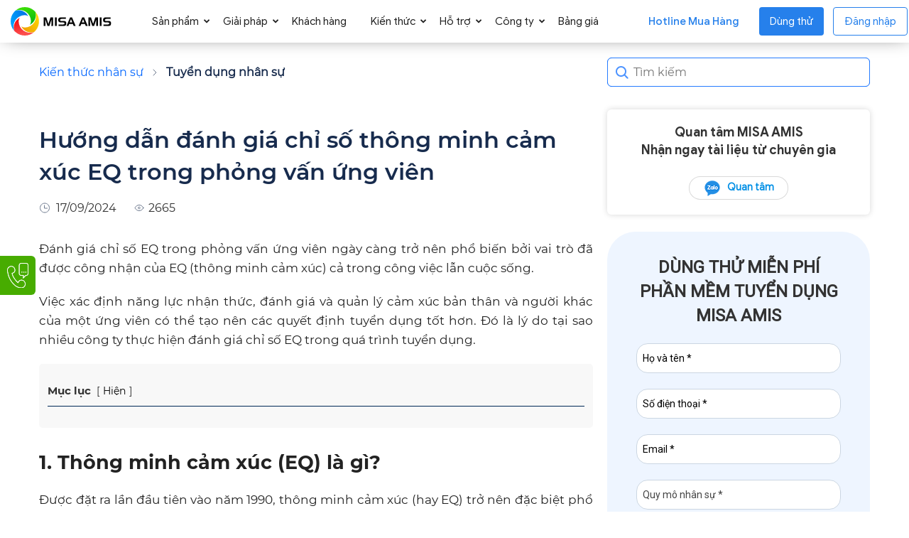

--- FILE ---
content_type: text/html; charset=UTF-8
request_url: https://amis.misa.vn/80715/chi-so-thong-minh-cam-xuc-eq-trong-phong-van-ung-vien/
body_size: 53206
content:
<!doctype html >
<!--[if IE 8]>    <html class="ie8" lang="en"> <![endif]-->
<!--[if IE 9]>    <html class="ie9" lang="en"> <![endif]-->
<!--[if gt IE 8]><!--> <html lang="vi"> <!--<![endif]-->
<head>
	<script defer type="text/javascript">
		(function(c,l,a,r,i,t,y){
			c[a]=c[a]||function(){(c[a].q=c[a].q||[]).push(arguments)};
			t=l.createElement(r);t.async=1;t.src="https://www.clarity.ms/tag/"+i;
			y=l.getElementsByTagName(r)[0];y.parentNode.insertBefore(t,y);
		})(window, document, "clarity", "script", "qj958tmj3q");
	</script>
	<!-- <script defer src="/sites/menu-sub/sub-menu.js?ver=3"></script> -->
		<!-- Google Tag Manager -->
	<script >
		(function (w, d, s, l, i) {
		w[l] = w[l] || []; w[l].push({
		'gtm.start':
		new Date().getTime(), event: 'gtm.js'
		}); var f = d.getElementsByTagName(s)[0],
		j = d.createElement(s), dl = l != 'dataLayer' ? '&l=' + l : ''; j.async = true; j.src =
		'https://www.googletagmanager.com/gtm.js?id=' + i + dl; f.parentNode.insertBefore(j, f);
		})(window, document, 'script', 'dataLayer', 'GTM-WPMWDJ9');
	</script>
	<!-- End Google Tag Manager -->
		
		
	<!-- [WEBSITE] - rel hreflang -->
	<link rel="alternate" hreflang="vi" href="https://amis.misa.vn/80715/chi-so-thong-minh-cam-xuc-eq-trong-phong-van-ung-vien/" />
	<link rel="alternate" hreflang="x-default" href="https://amis.misa.vn/80715/chi-so-thong-minh-cam-xuc-eq-trong-phong-van-ung-vien/" />
	<link rel="alternate" hreflang="vi-VN" href="https://amis.misa.vn/80715/chi-so-thong-minh-cam-xuc-eq-trong-phong-van-ung-vien/" />
	<!-- END  -->
	
	
	<!-- nmduc2 noindex /page/ and utm -->
		<!-- end -->
	
	<!-- nmduc2 add schema author -->
		<!-- end -->

	<!-- add font Preload for bài viết -->
			<!-- Preload các font Montserrat Regular -->
		<link rel="preload" href="/sites/library/fonts/Montserrat-Regular.woff2" as="font" type="font/woff2" crossorigin="anonymous">

		<!-- Preload các font Montserrat Medium -->
		<link rel="preload" href="/sites/library/fonts/Montserrat-Medium.woff2" as="font" type="font/woff2" crossorigin="anonymous">
	
		<!-- Preload các font Montserrat Bold -->
		<link rel="preload" href="/sites/library/fonts/Montserrat-Bold.woff2" as="font" type="font/woff2" crossorigin="anonymous">

		<!-- Preload các font Montserrat SemiBold -->
		<link rel="preload" href="/sites/library/fonts/Montserrat-SemiBold.woff2" as="font" type="font/woff2" crossorigin="anonymous">

		<!-- end add font Preload for bài viết  -->
	
	<!-- [WEBSITE] - Custom Canonical -->
	<link rel="canonical" href="https://amis.misa.vn/80715/chi-so-thong-minh-cam-xuc-eq-trong-phong-van-ung-vien/" />	<!-- END -->
		
	
	<!-- [WEBSITE] - Meta Keywords -->
		<meta name="keywords" content="chỉ số eq trong phỏng vấn" />
		
	<!-- END -->
	<!-- hdanh1 add OG and twitter card -->
	
		
		<meta name="twitter:card" value="summary" />
	<meta name="twitter:title" value="Hướng dẫn đánh giá chỉ số thông minh cảm xúc EQ trong phỏng vấn ứng viên" />
	<meta name="twitter:description" value="Đánh giá chỉ số EQ trong phỏng vấn ứng viên ngày càng trở nên phổ biến bởi vai trò đã được công nhận của EQ (thông minh cảm xúc) cả trong công việc lẫn cuộc sống.  Việc xác định năng&hellip;" />
	<meta name="twitter:image" value="/wp-content/uploads/2023/01/chi-so-eq-trong-phong-van.png" />
	<meta property="og:locale" content="vi_VN" />
	<meta property="og:type" content="article" />
	<meta property="og:url" content="" />
	<meta property="article:author" content="https://amis.misa.vn/tac-gia/ngoc-anh/" />
	<meta property="article:section" content= "Tuyển dụng nhân sự" />
	<meta property="og:image" content= /wp-content/uploads/2023/01/chi-so-eq-trong-phong-van-150x150.png />
	<meta property="og:image:width" content=150 />
    <meta property="og:image:height" content= 150 />
		<!-- END -->
	
	<!-- nmduc2 add favicon -->
	<link rel="icon" type="image/png" href="/wp-content/uploads/2020/12/favicon.ico" sizes="32x32" />
	<link rel="icon" type="image/png" href="/wp-content/uploads/2020/12/favicon.ico" sizes="192x192" />
	<link rel="apple-touch-icon" type="image/png" href="/wp-content/uploads/2020/12/favicon.ico" sizes="152x152" />
	<!-- End add favicon -->
	
	<!-- [WEBSITE] - Custom Title, Og:Title, Description & Og:Description -->
				<title>Hướng dẫn đánh giá chỉ số thông minh cảm xúc EQ trong phỏng vấn</title>
<link rel="preload" as="font" href="https://amis.misa.vn/sites/library/fonts/GoogleSans-Regular.ttf" crossorigin>
<link rel="preload" as="font" href="https://amis.misa.vn/sites/library/fonts/GoogleSans-Medium.ttf" crossorigin>
<link rel="preload" as="font" href="https://amis.misa.vn/sites/library/fonts/GoogleSans-Bold.ttf" crossorigin>
			<meta property="og:title" content="Hướng dẫn đánh giá chỉ số thông minh cảm xúc EQ trong phỏng vấn" />
					<meta name="description" content="Đánh giá chỉ số EQ trong phỏng vấn ứng viên ngày càng trở nên phổ biến bởi chỉ số này được công nhận ngay trong cả công việc và cuộc sống." />
			<meta property="og:description" content="Đánh giá chỉ số EQ trong phỏng vấn ứng viên ngày càng trở nên phổ biến bởi chỉ số này được công nhận ngay trong cả công việc và cuộc sống." />
		 
		<meta property="og:image" content="https://amis.misa.vn/wp-content/uploads/2023/01/chi-so-eq-trong-phong-van.png" />
			<!-- END -->
	
	<!-- [WEBSITE] - Custom Meta Keywords -->
		<!-- END -->
	
	<!-- [WEBSITE] - Custom Web Push Notification -->
		<!-- END -->
	<!-- [WEBSITE] - Custom Propertises, SEO,... -->
	
	<meta name="DC.title" content="Phần mềm quản trị doanh nghiệp" />
	<meta name="author" content="a280004" />
	<meta name="geo.region" content="VN-HN" />
	<meta name="geo.placename" content="Hà Nội" />
	<meta name="geo.position" content="21.03012;105.782613" />
	<meta name="ICBM" content="21.03012, 105.782613" />
	<!-- END -->
	
	<!-- [WEBSITE] - Insert Third Party -->	
	<!-- Google Site Verification -->
	<meta name="google-site-verification" content="ltXmXz3HpJ68b24ZNwkZ4dt6-L7NwRfQv0o3voZ_uyo" />
	<!-- End Google Site Verification -->
	
	<!-- Google Site Verification News -->
	<!--<meta name="google-site-verification" content="Y7zv8lOF9IkOxakyPPkTlvjcGlA3KXrYDJWPg25vJxI" />-->
	<!-- End Google Site Verification News -->
	
	<!-- DMCA Site Verification -->
	<meta name='dmca-site-verification' content='WThnT3ZVM1QzcFloUXkvS1U4ZW9tZz090' />	
	<!-- End DMCA Site Verification -->
	
	<!-- Facebook Domain Verification -->
	<meta name="facebook-domain-verification" content="egmq5f59gw9rmrp4obvohfikzy19pa" />
	<!-- End Facebook Domain Verification -->
	
	<!-- Verify Social Pinterest -->
	<meta name="p:domain_verify" content="7ba241329cfdecadd71902775ab031cd"/>
	<!-- End Verify Social Pinterest -->
	

	
	<!-- Schema -->
		<!-- End Schema -->
	
	<!-- Schema FAQs -->
				<!-- End Schema -->
	<!-- END -->
	
	<meta charset="UTF-8" />
    <meta name="viewport" content="width=device-width, initial-scale=1.0">
    <link rel="pingback" href="https://amis.misa.vn/xmlrpc.php" />
	
    		    <!-- PVC Template -->
    <script type="text/template" id="pvc-stats-view-template">
    <i class="pvc-stats-icon medium" aria-hidden="true"><svg xmlns="http://www.w3.org/2000/svg" version="1.0" viewBox="0 0 502 315" preserveAspectRatio="xMidYMid meet"><g transform="translate(0,332) scale(0.1,-0.1)" fill="" stroke="none"><path d="M2394 3279 l-29 -30 -3 -207 c-2 -182 0 -211 15 -242 39 -76 157 -76 196 0 15 31 17 60 15 243 l-3 209 -33 29 c-26 23 -41 29 -80 29 -41 0 -53 -5 -78 -31z"/><path d="M3085 3251 c-45 -19 -58 -50 -96 -229 -47 -217 -49 -260 -13 -295 52 -53 146 -42 177 20 16 31 87 366 87 410 0 70 -86 122 -155 94z"/><path d="M1751 3234 c-13 -9 -29 -31 -37 -50 -12 -29 -10 -49 21 -204 19 -94 39 -189 45 -210 14 -50 54 -80 110 -80 34 0 48 6 76 34 21 21 34 44 34 59 0 14 -18 113 -40 219 -37 178 -43 195 -70 221 -36 32 -101 37 -139 11z"/><path d="M1163 3073 c-36 -7 -73 -59 -73 -102 0 -56 133 -378 171 -413 34 -32 83 -37 129 -13 70 36 67 87 -16 290 -86 209 -89 214 -129 231 -35 14 -42 15 -82 7z"/><path d="M3689 3066 c-15 -9 -33 -30 -42 -48 -48 -103 -147 -355 -147 -375 0 -98 131 -148 192 -74 13 15 57 108 97 206 80 196 84 226 37 273 -30 30 -99 39 -137 18z"/><path d="M583 2784 c-38 -19 -67 -74 -58 -113 9 -42 211 -354 242 -373 16 -10 45 -18 66 -18 51 0 107 52 107 100 0 39 -1 41 -124 234 -80 126 -108 162 -133 173 -41 17 -61 16 -100 -3z"/><path d="M4250 2784 c-14 -9 -74 -91 -133 -183 -95 -150 -107 -173 -107 -213 0 -55 33 -94 87 -104 67 -13 90 8 211 198 130 202 137 225 78 284 -27 27 -42 34 -72 34 -22 0 -50 -8 -64 -16z"/><path d="M2275 2693 c-553 -48 -1095 -270 -1585 -649 -135 -104 -459 -423 -483 -476 -23 -49 -22 -139 2 -186 73 -142 361 -457 571 -626 285 -228 642 -407 990 -497 242 -63 336 -73 660 -74 310 0 370 5 595 52 535 111 1045 392 1455 803 122 121 250 273 275 326 19 41 19 137 0 174 -41 79 -309 363 -465 492 -447 370 -946 591 -1479 653 -113 14 -422 18 -536 8z m395 -428 c171 -34 330 -124 456 -258 112 -119 167 -219 211 -378 27 -96 24 -300 -5 -401 -72 -255 -236 -447 -474 -557 -132 -62 -201 -76 -368 -76 -167 0 -236 14 -368 76 -213 98 -373 271 -451 485 -162 444 86 934 547 1084 153 49 292 57 452 25z m909 -232 c222 -123 408 -262 593 -441 76 -74 138 -139 138 -144 0 -16 -233 -242 -330 -319 -155 -123 -309 -223 -461 -299 l-81 -41 32 46 c18 26 49 83 70 128 143 306 141 649 -6 957 -25 52 -61 116 -79 142 l-34 47 45 -20 c26 -10 76 -36 113 -56z m-2057 25 c-40 -58 -105 -190 -130 -263 -110 -324 -59 -707 132 -981 25 -35 42 -64 37 -64 -19 0 -241 119 -326 174 -188 122 -406 314 -532 468 l-58 71 108 103 c185 178 428 349 672 473 66 33 121 60 123 61 2 0 -10 -19 -26 -42z"/><path d="M2375 1950 c-198 -44 -350 -190 -395 -379 -18 -76 -8 -221 19 -290 114 -284 457 -406 731 -260 98 52 188 154 231 260 27 69 37 214 19 290 -38 163 -166 304 -326 360 -67 23 -215 33 -279 19z"/></g></svg></i> 
	 <%= total_view %> 	<% if ( today_view > 0 ) { %>
		<span class="views_today">,  <%= today_view %> </span>
	<% } %>
	</span>
	</script>
		    <meta name='robots' content='index, follow, max-image-preview:large, max-snippet:-1, max-video-preview:-1' />
	<style>img:is([sizes="auto" i], [sizes^="auto," i]) { contain-intrinsic-size: 3000px 1500px }</style>
	
<!-- Google Tag Manager for WordPress by gtm4wp.com -->
<script data-cfasync="false" data-pagespeed-no-defer>
	var gtm4wp_datalayer_name = "dataLayer";
	var dataLayer = dataLayer || [];
</script>
<!-- End Google Tag Manager for WordPress by gtm4wp.com --><link rel="preload" href="https://amis.misa.vn/wp-includes/js/jquery/jquery.min.js" as="script">
	<!-- This site is optimized with the Yoast SEO plugin v22.9 - https://yoast.com/wordpress/plugins/seo/ -->
	<meta property="og:locale" content="vi_VN" />
	<meta property="og:type" content="article" />
	<meta property="og:title" content="Hướng dẫn đánh giá chỉ số thông minh cảm xúc EQ trong phỏng vấn" />
	<meta property="og:description" content="Đánh giá chỉ số EQ trong phỏng vấn ứng viên ngày càng trở nên phổ biến bởi chỉ số này được công nhận ngay trong cả công việc và cuộc sống." />
	<meta property="og:url" content="https://amis.misa.vn/80715/chi-so-thong-minh-cam-xuc-eq-trong-phong-van-ung-vien/" />
	<meta property="og:site_name" content="NỀN TẢNG QUẢN TRỊ DOANH NGHIỆP HỢP NHẤT MISA AMIS" />
	<meta property="article:published_time" content="2024-09-17T04:05:47+00:00" />
	<meta property="article:modified_time" content="2025-11-10T02:03:25+00:00" />
	<meta property="og:image" content="https://amis.misa.vn/wp-content/uploads/2023/01/chi-so-eq-trong-phong-van.png" />
	<meta property="og:image:width" content="678" />
	<meta property="og:image:height" content="355" />
	<meta property="og:image:type" content="image/png" />
	<meta name="author" content="HRM.A0474.dkhuyen" />
	<meta name="twitter:card" content="summary_large_image" />
	<meta name="twitter:label1" content="Được viết bởi" />
	<meta name="twitter:data1" content="HRM.A0474.dkhuyen" />
	<meta name="twitter:label2" content="Ước tính thời gian đọc" />
	<meta name="twitter:data2" content="21 phút" />
	<!-- / Yoast SEO plugin. -->



<link rel="alternate" type="application/rss+xml" title="Dòng thông tin NỀN TẢNG QUẢN TRỊ DOANH NGHIỆP HỢP NHẤT MISA AMIS &raquo;" href="https://amis.misa.vn/feed/" />
<link rel="alternate" type="application/rss+xml" title="Dòng phản hồi NỀN TẢNG QUẢN TRỊ DOANH NGHIỆP HỢP NHẤT MISA AMIS &raquo;" href="https://amis.misa.vn/comments/feed/" />
<link rel="alternate" type="application/rss+xml" title="NỀN TẢNG QUẢN TRỊ DOANH NGHIỆP HỢP NHẤT MISA AMIS &raquo; Hướng dẫn đánh giá chỉ số thông minh cảm xúc EQ trong phỏng vấn ứng viên Dòng phản hồi" href="https://amis.misa.vn/80715/chi-so-thong-minh-cam-xuc-eq-trong-phong-van-ung-vien/feed/" />
<link rel='stylesheet' id='wp-block-library-css' href='https://amis.misa.vn/wp-includes/css/dist/block-library/style.min.css?ver=6.8.1' type='text/css' media='all' />
<style id='classic-theme-styles-inline-css' type='text/css'>
/*! This file is auto-generated */
.wp-block-button__link{color:#fff;background-color:#32373c;border-radius:9999px;box-shadow:none;text-decoration:none;padding:calc(.667em + 2px) calc(1.333em + 2px);font-size:1.125em}.wp-block-file__button{background:#32373c;color:#fff;text-decoration:none}
</style>
<style id='global-styles-inline-css' type='text/css'>
:root{--wp--preset--aspect-ratio--square: 1;--wp--preset--aspect-ratio--4-3: 4/3;--wp--preset--aspect-ratio--3-4: 3/4;--wp--preset--aspect-ratio--3-2: 3/2;--wp--preset--aspect-ratio--2-3: 2/3;--wp--preset--aspect-ratio--16-9: 16/9;--wp--preset--aspect-ratio--9-16: 9/16;--wp--preset--color--black: #000000;--wp--preset--color--cyan-bluish-gray: #abb8c3;--wp--preset--color--white: #ffffff;--wp--preset--color--pale-pink: #f78da7;--wp--preset--color--vivid-red: #cf2e2e;--wp--preset--color--luminous-vivid-orange: #ff6900;--wp--preset--color--luminous-vivid-amber: #fcb900;--wp--preset--color--light-green-cyan: #7bdcb5;--wp--preset--color--vivid-green-cyan: #00d084;--wp--preset--color--pale-cyan-blue: #8ed1fc;--wp--preset--color--vivid-cyan-blue: #0693e3;--wp--preset--color--vivid-purple: #9b51e0;--wp--preset--gradient--vivid-cyan-blue-to-vivid-purple: linear-gradient(135deg,rgba(6,147,227,1) 0%,rgb(155,81,224) 100%);--wp--preset--gradient--light-green-cyan-to-vivid-green-cyan: linear-gradient(135deg,rgb(122,220,180) 0%,rgb(0,208,130) 100%);--wp--preset--gradient--luminous-vivid-amber-to-luminous-vivid-orange: linear-gradient(135deg,rgba(252,185,0,1) 0%,rgba(255,105,0,1) 100%);--wp--preset--gradient--luminous-vivid-orange-to-vivid-red: linear-gradient(135deg,rgba(255,105,0,1) 0%,rgb(207,46,46) 100%);--wp--preset--gradient--very-light-gray-to-cyan-bluish-gray: linear-gradient(135deg,rgb(238,238,238) 0%,rgb(169,184,195) 100%);--wp--preset--gradient--cool-to-warm-spectrum: linear-gradient(135deg,rgb(74,234,220) 0%,rgb(151,120,209) 20%,rgb(207,42,186) 40%,rgb(238,44,130) 60%,rgb(251,105,98) 80%,rgb(254,248,76) 100%);--wp--preset--gradient--blush-light-purple: linear-gradient(135deg,rgb(255,206,236) 0%,rgb(152,150,240) 100%);--wp--preset--gradient--blush-bordeaux: linear-gradient(135deg,rgb(254,205,165) 0%,rgb(254,45,45) 50%,rgb(107,0,62) 100%);--wp--preset--gradient--luminous-dusk: linear-gradient(135deg,rgb(255,203,112) 0%,rgb(199,81,192) 50%,rgb(65,88,208) 100%);--wp--preset--gradient--pale-ocean: linear-gradient(135deg,rgb(255,245,203) 0%,rgb(182,227,212) 50%,rgb(51,167,181) 100%);--wp--preset--gradient--electric-grass: linear-gradient(135deg,rgb(202,248,128) 0%,rgb(113,206,126) 100%);--wp--preset--gradient--midnight: linear-gradient(135deg,rgb(2,3,129) 0%,rgb(40,116,252) 100%);--wp--preset--font-size--small: 11px;--wp--preset--font-size--medium: 20px;--wp--preset--font-size--large: 32px;--wp--preset--font-size--x-large: 42px;--wp--preset--font-size--regular: 15px;--wp--preset--font-size--larger: 50px;--wp--preset--spacing--20: 0.44rem;--wp--preset--spacing--30: 0.67rem;--wp--preset--spacing--40: 1rem;--wp--preset--spacing--50: 1.5rem;--wp--preset--spacing--60: 2.25rem;--wp--preset--spacing--70: 3.38rem;--wp--preset--spacing--80: 5.06rem;--wp--preset--shadow--natural: 6px 6px 9px rgba(0, 0, 0, 0.2);--wp--preset--shadow--deep: 12px 12px 50px rgba(0, 0, 0, 0.4);--wp--preset--shadow--sharp: 6px 6px 0px rgba(0, 0, 0, 0.2);--wp--preset--shadow--outlined: 6px 6px 0px -3px rgba(255, 255, 255, 1), 6px 6px rgba(0, 0, 0, 1);--wp--preset--shadow--crisp: 6px 6px 0px rgba(0, 0, 0, 1);}:where(.is-layout-flex){gap: 0.5em;}:where(.is-layout-grid){gap: 0.5em;}body .is-layout-flex{display: flex;}.is-layout-flex{flex-wrap: wrap;align-items: center;}.is-layout-flex > :is(*, div){margin: 0;}body .is-layout-grid{display: grid;}.is-layout-grid > :is(*, div){margin: 0;}:where(.wp-block-columns.is-layout-flex){gap: 2em;}:where(.wp-block-columns.is-layout-grid){gap: 2em;}:where(.wp-block-post-template.is-layout-flex){gap: 1.25em;}:where(.wp-block-post-template.is-layout-grid){gap: 1.25em;}.has-black-color{color: var(--wp--preset--color--black) !important;}.has-cyan-bluish-gray-color{color: var(--wp--preset--color--cyan-bluish-gray) !important;}.has-white-color{color: var(--wp--preset--color--white) !important;}.has-pale-pink-color{color: var(--wp--preset--color--pale-pink) !important;}.has-vivid-red-color{color: var(--wp--preset--color--vivid-red) !important;}.has-luminous-vivid-orange-color{color: var(--wp--preset--color--luminous-vivid-orange) !important;}.has-luminous-vivid-amber-color{color: var(--wp--preset--color--luminous-vivid-amber) !important;}.has-light-green-cyan-color{color: var(--wp--preset--color--light-green-cyan) !important;}.has-vivid-green-cyan-color{color: var(--wp--preset--color--vivid-green-cyan) !important;}.has-pale-cyan-blue-color{color: var(--wp--preset--color--pale-cyan-blue) !important;}.has-vivid-cyan-blue-color{color: var(--wp--preset--color--vivid-cyan-blue) !important;}.has-vivid-purple-color{color: var(--wp--preset--color--vivid-purple) !important;}.has-black-background-color{background-color: var(--wp--preset--color--black) !important;}.has-cyan-bluish-gray-background-color{background-color: var(--wp--preset--color--cyan-bluish-gray) !important;}.has-white-background-color{background-color: var(--wp--preset--color--white) !important;}.has-pale-pink-background-color{background-color: var(--wp--preset--color--pale-pink) !important;}.has-vivid-red-background-color{background-color: var(--wp--preset--color--vivid-red) !important;}.has-luminous-vivid-orange-background-color{background-color: var(--wp--preset--color--luminous-vivid-orange) !important;}.has-luminous-vivid-amber-background-color{background-color: var(--wp--preset--color--luminous-vivid-amber) !important;}.has-light-green-cyan-background-color{background-color: var(--wp--preset--color--light-green-cyan) !important;}.has-vivid-green-cyan-background-color{background-color: var(--wp--preset--color--vivid-green-cyan) !important;}.has-pale-cyan-blue-background-color{background-color: var(--wp--preset--color--pale-cyan-blue) !important;}.has-vivid-cyan-blue-background-color{background-color: var(--wp--preset--color--vivid-cyan-blue) !important;}.has-vivid-purple-background-color{background-color: var(--wp--preset--color--vivid-purple) !important;}.has-black-border-color{border-color: var(--wp--preset--color--black) !important;}.has-cyan-bluish-gray-border-color{border-color: var(--wp--preset--color--cyan-bluish-gray) !important;}.has-white-border-color{border-color: var(--wp--preset--color--white) !important;}.has-pale-pink-border-color{border-color: var(--wp--preset--color--pale-pink) !important;}.has-vivid-red-border-color{border-color: var(--wp--preset--color--vivid-red) !important;}.has-luminous-vivid-orange-border-color{border-color: var(--wp--preset--color--luminous-vivid-orange) !important;}.has-luminous-vivid-amber-border-color{border-color: var(--wp--preset--color--luminous-vivid-amber) !important;}.has-light-green-cyan-border-color{border-color: var(--wp--preset--color--light-green-cyan) !important;}.has-vivid-green-cyan-border-color{border-color: var(--wp--preset--color--vivid-green-cyan) !important;}.has-pale-cyan-blue-border-color{border-color: var(--wp--preset--color--pale-cyan-blue) !important;}.has-vivid-cyan-blue-border-color{border-color: var(--wp--preset--color--vivid-cyan-blue) !important;}.has-vivid-purple-border-color{border-color: var(--wp--preset--color--vivid-purple) !important;}.has-vivid-cyan-blue-to-vivid-purple-gradient-background{background: var(--wp--preset--gradient--vivid-cyan-blue-to-vivid-purple) !important;}.has-light-green-cyan-to-vivid-green-cyan-gradient-background{background: var(--wp--preset--gradient--light-green-cyan-to-vivid-green-cyan) !important;}.has-luminous-vivid-amber-to-luminous-vivid-orange-gradient-background{background: var(--wp--preset--gradient--luminous-vivid-amber-to-luminous-vivid-orange) !important;}.has-luminous-vivid-orange-to-vivid-red-gradient-background{background: var(--wp--preset--gradient--luminous-vivid-orange-to-vivid-red) !important;}.has-very-light-gray-to-cyan-bluish-gray-gradient-background{background: var(--wp--preset--gradient--very-light-gray-to-cyan-bluish-gray) !important;}.has-cool-to-warm-spectrum-gradient-background{background: var(--wp--preset--gradient--cool-to-warm-spectrum) !important;}.has-blush-light-purple-gradient-background{background: var(--wp--preset--gradient--blush-light-purple) !important;}.has-blush-bordeaux-gradient-background{background: var(--wp--preset--gradient--blush-bordeaux) !important;}.has-luminous-dusk-gradient-background{background: var(--wp--preset--gradient--luminous-dusk) !important;}.has-pale-ocean-gradient-background{background: var(--wp--preset--gradient--pale-ocean) !important;}.has-electric-grass-gradient-background{background: var(--wp--preset--gradient--electric-grass) !important;}.has-midnight-gradient-background{background: var(--wp--preset--gradient--midnight) !important;}.has-small-font-size{font-size: var(--wp--preset--font-size--small) !important;}.has-medium-font-size{font-size: var(--wp--preset--font-size--medium) !important;}.has-large-font-size{font-size: var(--wp--preset--font-size--large) !important;}.has-x-large-font-size{font-size: var(--wp--preset--font-size--x-large) !important;}
:where(.wp-block-post-template.is-layout-flex){gap: 1.25em;}:where(.wp-block-post-template.is-layout-grid){gap: 1.25em;}
:where(.wp-block-columns.is-layout-flex){gap: 2em;}:where(.wp-block-columns.is-layout-grid){gap: 2em;}
:root :where(.wp-block-pullquote){font-size: 1.5em;line-height: 1.6;}
</style>
<link rel='stylesheet' id='agp-core-repeater-css-css' href='/wp-content/plugins/agp-font-awesome-collection/assets/repeater/css/style.css?ver=6.8.1' type='text/css' media='all' />
<link rel='stylesheet' id='fac-css-css' href='/wp-content/plugins/agp-font-awesome-collection/assets/css/style.min.css?ver=6.8.1' type='text/css' media='all' />
<link rel='stylesheet' id='custom-button-style-css' href='/wp-content/plugins/nmd-source-code/css/custom-button.css?ver=6.8.1' type='text/css' media='all' />
<link rel='stylesheet' id='a3-pvc-style-css' href='/wp-content/plugins/page-views-count/assets/css/style.min.css?ver=2.8.1' type='text/css' media='all' />
<link rel='stylesheet' id='repeater-style-css' href='/wp-content/plugins/post-mamage/repeater-style.css?ver=6.8.1' type='text/css' media='all' />
<link rel='stylesheet' id='ivory-search-styles-css' href='/wp-content/plugins/add-search-to-menu/public/css/ivory-search.min.css?ver=4.6.4' type='text/css' media='all' />
<link rel='stylesheet' id='polylang-hybrid-switcher-css' href='/wp-content/themes/Newspaper12.7.3-child/hybrid-translate/hybrid-language-switcher.css?ver=2.2.3' type='text/css' media='all' />
<link rel='stylesheet' id='td-plugin-multi-purpose-css' href='/wp-content/plugins/td-composer/td-multi-purpose/style.css?ver=7cd248d7ca13c255207c3f8b916c3f00' type='text/css' media='all' />
<link rel='stylesheet' id='wpoa-style-css' href='/wp-content/plugins/MISA-ID/wp-oauth.css?ver=6.8.1' type='text/css' media='all' />
<link rel='stylesheet' id='a3pvc-css' href='/wp-content/uploads/sass/pvc.min.css?ver=1722413078' type='text/css' media='all' />
<link rel='stylesheet' id='td-theme-css' href='/wp-content/themes/Newspaper12.7.3/style.css?ver=12.7.3' type='text/css' media='all' />
<style id='td-theme-inline-css' type='text/css'>@media (max-width:767px){.td-header-desktop-wrap{display:none}}@media (min-width:767px){.td-header-mobile-wrap{display:none}}</style>
<link rel='stylesheet' id='td-theme-child-css' href='/wp-content/themes/Newspaper12.7.3-child/style.css?ver=12.7.3c' type='text/css' media='all' />
<link rel='stylesheet' id='td-standard-pack-framework-front-style-css' href='/wp-content/plugins/td-standard-pack/Newspaper/assets/css/td_standard_pack_main.css?ver=c12e6da63ed2f212e87e44e5e9b9a302' type='text/css' media='all' />
<style id='rocket-lazyload-inline-css' type='text/css'>
.rll-youtube-player{position:relative;padding-bottom:56.23%;height:0;overflow:hidden;max-width:100%;}.rll-youtube-player iframe{position:absolute;top:0;left:0;width:100%;height:100%;z-index:100;background:0 0}.rll-youtube-player img{bottom:0;display:block;left:0;margin:auto;max-width:100%;width:100%;position:absolute;right:0;top:0;border:none;height:auto;cursor:pointer;-webkit-transition:.4s all;-moz-transition:.4s all;transition:.4s all}.rll-youtube-player img:hover{-webkit-filter:brightness(75%)}.rll-youtube-player .play{height:72px;width:72px;left:50%;top:50%;margin-left:-36px;margin-top:-36px;position:absolute;background:url(/wp-content/plugins/rocket-lazy-load/assets/img/youtube.png) no-repeat;cursor:pointer}
</style>

<script>
if (document.location.protocol != "https:") {
    document.location = document.URL.replace(/^http:/i, "https:");
}
</script>
<script type="text/javascript" src="https://amis.misa.vn/sites/amis/js/library/lottie-player.js" id="lottie-player-js"></script>
<script type="text/javascript" src="https://amis.misa.vn/wp-includes/js/jquery/jquery.min.js?ver=3.7.1" id="jquery-core-js"></script>
<script type="text/javascript" src="https://amis.misa.vn/wp-includes/js/jquery/jquery-migrate.min.js?ver=3.4.1" id="jquery-migrate-js"></script>
<script type="text/javascript" src="/wp-content/plugins/agp-font-awesome-collection/assets/repeater/js/main.js?ver=6.8.1" id="agp-core-repeater-js"></script>
<script type="text/javascript" src="/wp-content/plugins/agp-font-awesome-collection/assets/libs/jquery.mobile.min.js?ver=6.8.1" id="fac-mobile-js"></script>
<script type="text/javascript" src="/wp-content/plugins/agp-font-awesome-collection/assets/libs/responsiveslides.min.js?ver=6.8.1" id="fac-slider-js"></script>
<script type="text/javascript" src="/wp-content/plugins/agp-font-awesome-collection/assets/js/main.min.js?ver=6.8.1" id="fac-js"></script>
<script type="text/javascript" id="wpoa-cvars-js-extra">
/* <![CDATA[ */
var wpoa_cvars = {"ajaxurl":"https:\/\/amis.misa.vn\/wp-admin\/admin-ajax.php","template_directory":"\/wp-content\/themes\/Newspaper12.7.3","stylesheet_directory":"\/wp-content\/themes\/Newspaper12.7.3-child","plugins_url":"\/wp-content\/plugins","plugin_dir_url":"\/wp-content\/plugins\/MISA-ID\/","url":"https:\/\/amis.misa.vn","logout_url":"https:\/\/amis.misa.vn\/wp_login\/?action=logout&_wpnonce=41b1e80527","show_login_messages":"1","logout_inactive_users":"0","logged_in":""};
/* ]]> */
</script>
<script type="text/javascript" src="/wp-content/plugins/MISA-ID/cvars.js?ver=6.8.1" id="wpoa-cvars-js"></script>
<script type="text/javascript" src="/wp-content/plugins/MISA-ID/wp-oauth.js?ver=6.8.1" id="wpoa-script-js"></script>
<link rel="https://api.w.org/" href="https://amis.misa.vn/wp-json/" /><link rel="alternate" title="JSON" type="application/json" href="https://amis.misa.vn/wp-json/wp/v2/posts/80715" /><link rel="EditURI" type="application/rsd+xml" title="RSD" href="https://amis.misa.vn/xmlrpc.php?rsd" />
<meta name="generator" content="WordPress 6.8.1" />
<link rel='shortlink' href='https://amis.misa.vn/?p=80715' />
<link rel="alternate" title="oEmbed (JSON)" type="application/json+oembed" href="https://amis.misa.vn/wp-json/oembed/1.0/embed?url=https%3A%2F%2Famis.misa.vn%2F80715%2Fchi-so-thong-minh-cam-xuc-eq-trong-phong-van-ung-vien%2F" />
<link rel="alternate" title="oEmbed (XML)" type="text/xml+oembed" href="https://amis.misa.vn/wp-json/oembed/1.0/embed?url=https%3A%2F%2Famis.misa.vn%2F80715%2Fchi-so-thong-minh-cam-xuc-eq-trong-phong-van-ung-vien%2F&#038;format=xml" />

<!-- This site is using AdRotate v5.9.1.1 to display their advertisements - https://ajdg.solutions/ -->
<!-- AdRotate CSS -->
<style type="text/css" media="screen">
	.g { margin:0px; padding:0px; overflow:hidden; line-height:1; zoom:1; }
	.g img { height:auto; }
	.g-col { position:relative; float:left; }
	.g-col:first-child { margin-left: 0; }
	.g-col:last-child { margin-right: 0; }
	.g-1 { margin:0px;  float:left; clear:left; }
	.g-64 { min-width:0px; max-width:1456px; }
	.b-64 { margin:0px; }
	@media only screen and (max-width: 480px) {
		.g-col, .g-dyn, .g-single { width:100%; margin-left:0; margin-right:0; }
	}
</style>
<!-- /AdRotate CSS -->


<!-- Google Tag Manager for WordPress by gtm4wp.com -->
<!-- GTM Container placement set to off -->
<script data-cfasync="false" data-pagespeed-no-defer type="text/javascript">
	var dataLayer_content = {"pageTitle":"Hướng dẫn đánh giá chỉ số thông minh cảm xúc EQ trong phỏng vấn","pagePostType":"post","pagePostType2":"single-post","pageCategory":["tuyen-dung-nhan-su"],"pagePostAuthorID":143,"pagePostAuthor":"HRM.A0474.dkhuyen","pagePostDate":"17\/09\/2024","pagePostDateYear":"2024","pagePostDateMonth":"09","pagePostDateDay":"17","pagePostDateDayName":"Thứ Ba","pagePostDateHour":"11","pagePostDateMinute":"05","pagePostDateIso":"2024-09-17T11:05:47+07:00","pagePostDateUnix":1726571147,"pagePostTerms":{"category":["Tuyển dụng nhân sự"],"language":["Tiếng Việt"],"meta":{"yasr_schema_additional_fields":"a:1:{s:17:\"yasr_schema_title\";s:0:\"\";}","tdc_dirty_content":"1","tdc_icon_fonts":"a:0:{}","more_knowledge":"","faqs":"","beginner_guide_icon_guide":"key","beginner_guide_url_guide":"","beginner_guide_text_guide":"","beginner_guide_text_guide_url":"","beginner_guide_rel_url":"dofollow","beginner_guide":"","related_post":"","post_views_count":"2665","authors_selection":"118491","yasr_overall_rating":"0","is_emagazine":"0"}},"postCountOnPage":1,"postCountTotal":1,"postID":80715,"postFormat":"standard"};
	dataLayer.push( dataLayer_content );
</script>
<script>
	console.warn && console.warn("[GTM4WP] Google Tag Manager container code placement set to OFF !!!");
	console.warn && console.warn("[GTM4WP] Data layer codes are active but GTM container must be loaded using custom coding !!!");
</script>
<!-- End Google Tag Manager for WordPress by gtm4wp.com -->
<!-- Schema & Structured Data For WP v1.38.1 - -->
<script type="application/ld+json" class="saswp-schema-markup-output">
[{
    "@context": "https://schema.org/",
    "@type": "Article",
    "@id": "https://amis.misa.vn/80715/chi-so-thong-minh-cam-xuc-eq-trong-phong-van-ung-vien/#Article",
    "url": "https://amis.misa.vn/80715/chi-so-thong-minh-cam-xuc-eq-trong-phong-van-ung-vien/",
    "inLanguage": "vi",
    "mainEntityOfPage": "https://amis.misa.vn/80715/chi-so-thong-minh-cam-xuc-eq-trong-phong-van-ung-vien/",
    "headline": "Hướng dẫn đánh giá chỉ số thông minh cảm xúc EQ trong phỏng vấn",
    "description": "Đánh giá chỉ số EQ trong phỏng vấn ứng viên ngày càng trở nên phổ biến bởi chỉ số này được công nhận ngay trong cả công việc và cuộc sống.",
    "articleBody": "Đánh giá chỉ số EQ trong phỏng vấn ứng viên ngày càng trở nên phổ biến bởi vai trò đã được công nhận của EQ (thông minh cảm xúc) cả trong công việc lẫn cuộc sống.   Việc xác định năng lực nhận thức, đánh giá và quản lý cảm xúc bản thân và người khác của một ứng viên có thể tạo nên các quyết định tuyển dụng tốt hơn. Đó là lý do tại sao nhiều công ty thực hiện đánh giá chỉ số EQ trong quá trình tuyển dụng.    1. Thông minh cảm xúc (EQ) là gì?  Được đặt ra lần đầu tiên vào năm 1990, thông minh cảm xúc (hay EQ) trở nên đặc biệt phổ biến trong kinh doanh và tuyển dụng.       Chỉ số thông minh cảm xúc EQ là gì?  EQ được biết đến là khả năng không chỉ hiểu được cảm xúc của bản thân mà còn hiểu được cảm xúc của người khác. Do đó, thông minh cảm xúc trở thành chìa khóa cho giao tiếp hiệu quả và sự thành công của các mối quan hệ.  Thông minh cảm xúc cũng có thể được mô tả như năng lực nhận biết và điều chỉnh cảm xúc. Điều này có nghĩa là những cá nhân có trí tuệ cảm xúc ở mức độ cao sẽ có hiểu biết toàn diện về cách cảm xúc tiêu cực và tích cực tác động đến con người.   Họ cũng sẽ có ý thức quản lý cảm xúc cao hơn, xử lý các tình huống cảm xúc với một mức độ đồng cảm và quan tâm cao.  Một biểu hiện dễ nhận thấy khác của người có chỉ số thông minh cảm xúc cao là mức độ tự tin và ý thức tự nhận thức. Điều này được tạo ra bởi khả năng xác định những gì họ đang cảm thấy và hơn hết là khả năng quản lý cảm xúc cụ thể đó.       4 yếu tố tạo nên chỉ số thông minh cảm xúc  04 yếu tố của thông minh cảm xúc:       \tTự nhận thức: liên quan đến khả năng hiểu cảm xúc của bản thân, nhận ra điểm mạnh và điểm yếu của chính mình, cũng như hiểu điều gì thúc đẩy và dẫn dắt lối hành xử của bản thân.   \tQuản lý bản thân đề cập đến việc suy nghĩ trước khi hành động, giúp kiểm soát những cảm xúc tiêu cực và phản ứng nhất thời, để những cảm xúc đó không kiểm soát mọi quyết định hành vi.   \tNhận thức xã hội có nghĩa là nhận thức được cảm xúc hoặc hành động của những người xung quanh. Nó cho phép chúng ta đồng cảm và thiết lập niềm tin với mọi người bằng cách hiểu điều gì thúc đẩy họ trong các tình huống khác nhau.   \tQuản lý mối quan hệ cho phép chúng ta chịu trách nhiệm về bản thân chứ không chỉ đơn giản là không mất bình tĩnh khi mọi thứ trở nên khó khăn.    Tóm lại, thông minh cảm xúc là khả năng của một người để nhận thức, hiểu và quản lý chính xác cảm xúc của chính họ, đồng thời sử dụng tín hiệu cảm xúc từ những người xung quanh để định hình phản ứng thích hợp.     2. Vì sao cần đánh giá chỉ số EQ trong phỏng vấn ứng viên?  Thực tế đã chứng minh là thông minh cảm xúc đóng một vai trò quan trọng trong mối quan hệ với đồng nghiệp và thành công trong công việc nói chung. Việc xây dựng đội nhóm “thông minh cảm xúc” sẽ giúp doanh nghiệp hướng tới những phát triển bền vững. Vì thế ngay từ những bước đầu tiên trong công tác tuyển dụng, chỉ số EQ nên được cân nhắc đưa vào đánh giá.  Đánh giá chỉ số EQ trong phỏng vấn ứng viên giúp nhà tuyển dụng hiểu sâu hơn về khả năng của ứng viên trong việc:       \tNhận thức được cảm xúc của bản thân và của người khác   \tNhận thức và điều chỉnh hành vi của bản thân   \tQuản lý cảm xúc để thích nghi với các môi trường khác nhau    Những phẩm chất này là một yếu tố quyết định quan trọng trong việc tuyển dụng thành công, bởi vì những nhân viên có chỉ số EQ cao sẽ:       \tCộng tác hiệu quả với đồng đội   \tGiao tiếp cởi mở và hiệu quả   \tThích nghi tốt với sự thay đổi    3. Hướng dẫn đánh giá chỉ số thông minh cảm xúc EQ trong phỏng vấn ứng viên  Ứng dụng đánh giá EQ vào quy trình tuyển dụng có thể cải thiện chất lượng tuyển dụng, hợp lý hóa quy trình tuyển dụng và tăng khả năng giữ chân nhân tài một cách đáng kể. Việc đánh giá chỉ số thông minh cảm xúc một cách hợp lý đồng thời có thể thúc đẩy phát triển lực lượng lao động chất lượng và hạnh phúc hơn. Để việc ứng dụng đánh giá chỉ số EQ vào quy trình tuyển dụng hiệu quả hơn, mời quý doanh nghiệp tham khảo hướng dẫn dưới đây:    3.1. Các hình thức nhà tuyển dụng thực hiện đánh giá chỉ số EQ trong phỏng vấn ứng viên  Tùy thuộc vào quy trình tuyển dụng của mỗi doanh nghiệp, việc đánh giá chỉ số EQ có thể được thực hiện theo 2 hình thức:       Hình thức đánh giá chỉ số EQ     \tDành một buổi riêng biệt cho việc đánh giá EQ, tại đây ứng viên sẽ chỉ tập trung hoàn thành bài đánh giá. Và buổi đánh giá này nên được thực hiện sau các buổi phỏng vấn về kiến thức, kinh nghiệm;   \tThực hiện như một phần của buổi phỏng vấn, nhà tuyển dụng sẽ đặt một vài câu hỏi nhằm tìm hiểu phản ứng cũng như cách xử lý của ứng viên trong một số tình huống tiêu biểu.    3.2. Bộ câu hỏi dành cho buổi đánh giá chỉ số EQ riêng biệt  Dưới đây là một số gợi ý cho bài đánh giá chỉ số EQ trong phỏng vấn ứng viên, các bài đánh giá này sẽ phù hợp hơn cho một buổi đánh giá riêng biệt.    3.2.1. Bộ câu hỏi đánh giá khả năng quản lý cảm xúc từ Harvard Business Review Test  Các câu hỏi dưới đây được biên dịch từ bài đánh giá chỉ số EQ nổi tiếng thế giới từ Harvard Business Review Test. Ứng viên sẽ lần lượt đọc các phát biểu dưới đây, và đưa ra lựa chọn về mức độ thường xuyên thể hiện của bản thân ứng với mỗi phát biểu bao gồm: không bao giờ - hiếm khi - thỉnh thoảng - thường xuyên - luôn luôn.       \tTôi hiểu lý do cho cảm xúc của mình.       \tTôi hiểu trải nghiệm của người khác ảnh hưởng như thế nào đến cảm xúc, suy  nghĩ và hành vi của họ.       \tSự tò mò của tôi về người khác thúc đẩy tôi chăm chú lắng nghe họ.       \tTôi hiểu điểm mạnh và điểm yếu về khả năng lãnh đạo của mình.       \tTôi thấy mọi người đều tốt và có thiện chí.       \tTôi mong chờ tương lai.       \tTôi có thể mô tả chi tiết cảm xúc của mình, ngoài “vui”, “buồn”, “tức giận”, v.v.       \tTôi quản lý căng thẳng tốt.       \tTôi tập trung vào các cơ hội hơn là những trở ngại.       \tTôi bình tĩnh khi đối mặt với áp lực hoặc rối loạn cảm xúc.       \tTôi cảm thấy hy vọng.       \tTôi kiểm soát sự bốc đồng của mình.       \tTôi lạc quan khi đối mặt với hoàn cảnh đầy thách thức.       \tTôi sử dụng những cảm xúc mạnh mẽ, chẳng hạn như tức giận, sợ hãi và vui mừng, một cách thích hợp và vì lợi ích của người khác.       \tTôi nóng nảy.       \tTôi cố gắng hiểu tại sao mọi người cư xử theo cách họ làm.       \tTôi thành thạo trong việc quản lý nhiều nhu cầu trái ngược nhau.       \tTôi dễ dàng hiểu quan điểm của người khác, ngay cả khi họ khác với quan điểm của tôi.       \tTôi linh hoạt khi tình huống thay đổi bất ngờ.       \tTôi hiểu căng thẳng ảnh hưởng đến tâm trạng và hành vi của tôi như thế nào.       \tTôi có thể dễ dàng điều chỉnh mục tiêu khi hoàn cảnh thay đổi.       \tTôi có thể mô tả cảm xúc của mình trong khoảnh khắc tôi trải nghiệm chúng.       \tTôi có thể thay đổi các ưu tiên của mình một cách nhanh chóng.       \tTôi cố gắng hiểu cảm xúc tiềm ẩn của mọi người.       \tTôi thích nghi dễ dàng với những thay đổi.    3.2.2. Bộ câu hỏi đánh giá khả năng tự nhận thức của ứng viên  Những câu hỏi này sẽ giúp bạn hiểu rõ hơn về tính cách của ứng viên và đánh giá mức độ phù hợp với văn hóa tiềm năng.       \tBạn thường xử lý xung đột như thế nào?       \tAi truyền cảm hứng cho bạn và tại sao?       \tĐiều gì thúc đẩy bạn?       \tĐiều gì giúp bạn luôn có động lực trong công việc?       \tMột số điểm mạnh và điểm yếu của bạn là gì?    3.2.3. Các câu hỏi đánh giá chỉ số EQ dựa trên tình huống  Những điều này có thể giúp hiểu được hành vi điển hình của ứng viên trong các tình huống công việc khác nhau.       \tMô tả một tình huống căng thẳng tại nơi làm việc. Bạn cảm thấy thế nào, và bạn đã làm gì?       \tBạn làm thế nào để làm việc với một khách hàng đã từng có cảm nhận không tốt về doanh nghiệp của bạn?       \tHãy tưởng tượng bạn vừa nhận được phản hồi tiêu cực về hiệu suất công việc của bạn. Bạn sẽ xử lý tình huống như thế nào?       \tMô tả khi bạn phạm sai lầm trong công việc. Bạn cảm thấy thế nào, và bạn đã giải quyết tình huống như thế nào?       \tBạn sẽ làm gì nếu bạn nhận thấy một sai lầm mà đồng đội của bạn mắc phải?    3.3. Một số câu hỏi đánh giá nhanh chỉ số EQ trong buổi phỏng vấn  3.3.1. Mô tả điểm mạnh và điểm yếu của bạn  Điều quan trọng không phải là điểm mạnh hay điểm yếu mà ứng viên chia sẻ là gì mà quan trọng hơn là sự trung thực, tự nhận thức, khả năng tiếp nhận phản hồi và động lực để theo đuổi sự phát triển của ứng viên.       Một số câu hỏi đánh giá chỉ số EQ trong buổi phỏng vấn  3.3.2. Khi bắt đầu một công việc mới, bạn làm thế nào để thích ứng với môi trường mới?  Những người có EQ cao đầu tư vào các mối quan hệ với sếp và đồng nghiệp của họ ngay từ ngày đầu tiên. Nếu câu trả lời của ứng viên tập trung rộng rãi vào việc xây dựng mối quan hệ hơn là tập trung vào việc bắt kịp tốc độ trong các nhiệm vụ của riêng mình, điều đó chứng tỏ ứng viên coi trọng tinh thần đồng đội. Ngoài ra, câu hỏi này sẽ giúp người phỏng vấn cảm nhận được sự tự nhận thức của ứng viên và khả năng đọc các tín hiệu xã hội trong một môi trường mới.    3.3.3. Hãy kể về một khoảng thời gian bạn gặp xung đột tại nơi làm việc  Câu hỏi này thực sự là về quá trình suy nghĩ của bạn trong việc giải quyết một vấn đề, nhằm đánh giá nhận thức của ứng viên về vai trò của họ và vai trò của những người khác trong việc giải quyết vấn đề.    3.3.4. Hãy kể về khoảng thời gian bạn gặp phải thất bại và cách bạn đối phó với nó  Câu hỏi này là một chỉ số về khả năng phục hồi. Một người có EQ cao có xu hướng sử dụng những thất bại để học hỏi và cuối cùng đạt được lợi thế về kiến thức mới về bản thân, những người khác và các quy trình tại nơi làm việc sẽ giúp họ tránh những vấn đề tương tự và giúp họ thành công trong lần tiếp theo. Những người có EQ thấp có thể đắm mình trong một thời gian dài, đổ lỗi cho người khác, cố gắng thay đổi hoàn cảnh hoặc không nhìn thấy bài học hay bức tranh lớn hơn.    3.3.5. Bạn phản ứng thế nào khi đồng nghiệp thách thức bạn trong cuộc họp?  Một yếu tố quan trọng đối với EQ là xác định thời điểm bạn cảm thấy khó chịu và lựa chọn một cách chiến lược nên làm gì, khi nào và như thế nào. Câu hỏi này là cơ hội hoàn hảo để các nhà tuyển dụng tương lai hiểu cách ứng viên đánh giá và giải quyết một tình huống.     3.3.6. Bạn dễ bị người khác hiểu lầm về điều gì nhất?  Câu hỏi này nhằm thể hiện nhận thức của ứng viên về những rung cảm mà bạn tạo ra trong môi trường công sở và hiểu biết của ứng viên về tác động của bản thân đối với người khác.    4. Ứng dụng gamification vào đánh giá chỉ số EQ trong phỏng vấn ứng viên  Gamification (trò chơi hóa) là việc xây dựng các bài kiểm tra, đánh giá dưới dạng các trò chơi.   Trở nên khá quen thuộc trong nhiều lĩnh vực, việc ứng dụng Gamification vào đánh giá chỉ số EQ trong phỏng vấn ứng viên sẽ giúp bài đánh giá trở nên thú vị đồng thời giúp ứng viên giảm bớt căng thẳng trong quá trình thực hiện. Từ đó tăng tính khách quan và mức độ chính xác của kết quả nhận được.  Nhà tuyển dụng có thể dễ dàng triển khai các bài đánh giá chỉ số EQ trong phỏng vấn ứng viên thông qua các nền tảng:        \tKahoot   \tQuizlet   \tQuizizz   \tGimkit   \tBlooket    5. Lưu ý về đánh giá chỉ số EQ trong phỏng vấn ứng viên  Để việc đánh giá chỉ số EQ trong phỏng vấn ứng viên trở nên thật sự hiệu quả, phục vụ tốt cho quá trình tuyển dụng của doanh nghiệp, nhà tuyển dụng cần lưu ý:       \tDoanh nghiệp cần xác định rõ mục tiêu bài đánh giá: bài đánh giá chỉ thật sự mang lại hiệu quả cho quá trình tuyển dụng khi doanh nghiệp xác định rõ mục tiêu tuyển dụng và thiết lập bài đánh giá theo đúng định hướng đã đặt ra. Điều này sẽ giúp doanh nghiệp dễ dàng tìm ra ứng viên có tố chất phù hợp với mục tiêu tuyển dụng.   \tNgười thực hiện đánh giá cần hiểu rõ về thông minh cảm xúc và định hướng của doanh nghiệp: Sự kết hợp giữa hiểu biết thấu đáo về trí tuệ cảm xúc và định hướng phát triển của doanh nghiệp sẽ là điều kiện tiên quyết giúp việc đánh giá chỉ số thông minh cảm xúc trong phỏng vấn ứng viên trở nên hiệu quả. Theo đó nhà tuyển dụng sẽ dễ dàng tìm được những ứng viên có tố chất phù hợp với văn hóa    \tỨng viên cần nắm rõ thông tin về bài đánh giá: ứng viên nên được thông báo rõ ràng về cách mà nhà tuyển dụng sẽ sử dụng dữ liệu để đưa ra quyết định cũng như tầm quan trọng của bài kiểm tra đối với vị trí đang được tuyển dụng. Điều này sẽ làm giảm áp lực cho ứng viên trong quá trình thực hiện đánh giá và làm tăng mức độ trung thực đối với các câu trả lời.     Một số lưu ý khi đánh giá EQ trong buổi phỏng vấn     \tKết quả bài đánh giá không thể hiện toàn bộ năng lực ứng viên: giống như bất kỳ đánh giá kỹ năng nào, bài đánh giá chỉ số EQ trong phỏng vấn ứng viên không phải là giải pháp hoàn hảo để xác định người giỏi nhất. Nó chỉ đơn giản là một công cụ hỗ trợ trong quá trình tuyển dụng mà đôi khi có thể sai lệch hoặc không chính xác.   \tKết quả đánh giá có thể bị sai lệch: mặc dù biết điểm EQ của ứng viên có thể cung cấp cho bạn thông tin chi tiết bổ sung về kỹ năng của họ và hỗ trợ đánh giá mức độ phù hợp với văn hóa, nhưng kết quả bài kiểm tra có thể bị sai lệch, đặc biệt nếu sử dụng phương pháp tự đánh giá.     6. Những rào cản khi áp dụng bài test tuyển dụng   Các doanh nghiệp thường gặp khó khăn trong việc áp dụng các mẫu bài test tuyển dụng, cụ thể doanh nghiệp sẽ phải đối mặt phải 2 rào cản chính như sau:       \tĐội ngũ HR phải tự thiết kế các bài test tuyển dụng nhân sự do không có sẵn các mẫu. Do mất chi phí cho việc xây dựng các bài test tuyển dujnh nên các doanh nghiệp không mấy sẵn lòng khi chia sẻ miễn phí những bài test do mình sở hữu. Lúc này sẽ khó khăn cho nhà tuyển dụng trong việc tìm kiếm, tổng hợp các bài mẫu test liên quan đến tuyển dụng.   \tViệc áp dụng các bài test tuyển dụng sẽ gây khó khăn trong quá trình tổng hợp dữ liệu cũng như đánh giá ứng viên. Bởi sử dụng các bài test sẽ đồng nghĩa với việc thêm một bước trong quy trình tuyển dụng. Với số lượng thông tin ứng viên lớn, nhà tuyển dụng sẽ dễ gặp sai sót trong việc tổng hợp và đánh giá kết quả.    Tối ưu hóa quy trình đánh giá tuyển dụng cùng phần mềm AMIS TUYỂN DỤNG  Để quá trình tuyển dụng đạt hiệu quả tốt nhất, Quý doanh nghiệp có thể tham khảo sử dụng AMIS TUYỂN DỤNG nằm trong bộ giải pháp phần mềm MISA AMIS HRM. Phần mềm được đánh giá là phần mềm tuyển dụng hàng đầu với nhiều tính năng hiện đại và được nhiều doanh nghiêp tại Việt Nam tin dùng:       \tGiúp HR dễ dàng đăng tin tuyển dụng trên các kênh: Vieclam24h, Vietnamworkds, Linkedin, Facebook,... Toàn bộ CV của ứng viên sẽ đổ về hệ thống giúp HR theo dõi được đâu là kênh đem lại sự hiệu quả cao nhất trong việc đăng tin tuyển dụng.   \tAmis Tuyển dụng tự động lọc những CV phù hợp nhất với yêu cầu của nhả tuyển dụng giúp tiết kiệm thời gia rà soát và sàng lọc ứng viên. Bạn có thê Scan thông tin CV ứng viên một cách dễ dàng, không cần nhập tay thủ công tốn thời gian.     Phần mềm giúp tự động đăng tin lên các kênh tuyển dụng lớn     \t     \tTự động gửi email mời phỏng vấn, thông báo kết quả phỏng vấn đến ứng viên, tránh tình trạng HR quên và hình ảnh công ty trở nên thiếu chuyên nghiệp.   \tDễ dàng thi tuyển online trong một số trường hợp bất khả kháng, hạn chế tối đa những trục trặc khi tổ chức phỏng vấn trực tuyến.   \tNâng cao thương hiệu tuyển dụng với website tuyển dụng miễn phí, doanh nghiệp có thể xây dựng thương hiệu cũng như tạo các tin tuyển dụng thu hút tại đây.         AMIS Tuyển dụng giúp theo dõi tỷ lệ chuyển đổi ứng viên một cách khoa học  Có thể nói, phần mềm AMIS TUYỂN DỤNG là một trong những giải pháp công nghệ tuyển dụng hàng đầu hiện nay và được rất nhiều doanh nghiệp tin dùng. Để hiểu hơn về các tính năng cũng như trải nghiệm miễn phí phần mềm trong 15 ngày, mời bạn đọc để lại thông tin tại đây.    Tạm kết  Để trở thành một nhà tuyển dụng hiệu quả, doanh nghiệp cần có định hướng rõ ràng cho quy trình tuyển dụng. Và việc hiểu để áp dụng đánh giá chỉ số EQ vào phỏng vấn ứng viên sẽ là một trong những bước tiến quan trọng giúp xây dựng đội ngũ chất lượng cho doanh nghiệp.",
    "keywords": "chỉ số eq trong phỏng vấn",
    "datePublished": "2024-09-17T11:05:47+07:00",
    "dateModified": "2025-11-10T09:03:25+07:00",
    "author": {
        "@type": "Person",
        "name": "Ngọc Ánh",
        "url": "https://amis.misa.vn/tac-gia/ngoc-anh/",
        "sameAs": [],
        "description": "Tôi là Ngọc Ánh &#8211; một người đam mê với lĩnh vực quản trị nhân sự. Tôi luôn sẵn sàng chia sẻ kiến thức và kinh nghiệm của mình tới cộng đồng HR. Tôi đang làm việc tại Công ty Cổ phần MISA, nơi tôi có nhiều cơ hội lan tỏa những bài viết và tài liệu hữu ích về nhân sự đến độc giả. Hy vọng những thông tin này sẽ giúp các CEO, Quản Lý, HR đưa ra những quyết định sáng suốt cho tổ chức của mình.",
        "image": {
            "@type": "ImageObject",
            "url": "/wp-content/uploads/2023/12/ngoc-anh.png",
            "width": 150,
            "height": 150
        }
    },
    "editor": {
        "@type": "Person",
        "name": "Ngọc Ánh",
        "url": "https://amis.misa.vn/tac-gia/ngoc-anh/",
        "sameAs": [],
        "description": "Tôi là Ngọc Ánh &#8211; một người đam mê với lĩnh vực quản trị nhân sự. Tôi luôn sẵn sàng chia sẻ kiến thức và kinh nghiệm của mình tới cộng đồng HR. Tôi đang làm việc tại Công ty Cổ phần MISA, nơi tôi có nhiều cơ hội lan tỏa những bài viết và tài liệu hữu ích về nhân sự đến độc giả. Hy vọng những thông tin này sẽ giúp các CEO, Quản Lý, HR đưa ra những quyết định sáng suốt cho tổ chức của mình.",
        "image": {
            "@type": "ImageObject",
            "url": "/wp-content/uploads/2023/12/ngoc-anh.png",
            "width": 150,
            "height": 150
        }
    },
    "publisher": {
        "@type": "Organization",
        "name": "NỀN TẢNG QUẢN TRỊ DOANH NGHIỆP HỢP NHẤT MISA AMIS",
        "url": "https://amis.misa.vn",
        "logo": {
            "@type": "ImageObject",
            "url": "/wp-content/uploads/2020/12/logo.svg",
            "width": 142,
            "height": 40
        }
    },
    "image": [
        {
            "@type": "ImageObject",
            "@id": "https://amis.misa.vn/80715/chi-so-thong-minh-cam-xuc-eq-trong-phong-van-ung-vien/#primaryimage",
            "url": "/wp-content/uploads/2023/01/chi-so-eq-trong-phong-van-1200x900.png",
            "width": "1200",
            "height": "900",
            "caption": "Hướng dẫn đánh giá chỉ số thông minh cảm xúc EQ trong phỏng vấn ứng viên"
        },
        {
            "@type": "ImageObject",
            "url": "/wp-content/uploads/2023/01/chi-so-eq-trong-phong-van-1200x720.png",
            "width": "1200",
            "height": "720",
            "caption": "Hướng dẫn đánh giá chỉ số thông minh cảm xúc EQ trong phỏng vấn ứng viên"
        },
        {
            "@type": "ImageObject",
            "url": "/wp-content/uploads/2023/01/chi-so-eq-trong-phong-van-1200x675.png",
            "width": "1200",
            "height": "675",
            "caption": "Hướng dẫn đánh giá chỉ số thông minh cảm xúc EQ trong phỏng vấn ứng viên"
        },
        {
            "@type": "ImageObject",
            "url": "/wp-content/uploads/2023/01/chi-so-eq-trong-phong-van-628x628.png",
            "width": "628",
            "height": "628",
            "caption": "Hướng dẫn đánh giá chỉ số thông minh cảm xúc EQ trong phỏng vấn ứng viên"
        },
        {
            "@type": "ImageObject",
            "url": "/wp-content/uploads/2023/01/chi-so-eq-trong-phong-van-1.png",
            "width": 740,
            "height": 500,
            "caption": "Chỉ số thông minh cảm xúc EQ là gì?"
        },
        {
            "@type": "ImageObject",
            "url": "/wp-content/uploads/2023/01/chi-so-eq-trong-phong-van-2.png",
            "width": 740,
            "height": 500,
            "caption": "4 yếu tố tạo nên chỉ số thông minh cảm xúc"
        },
        {
            "@type": "ImageObject",
            "url": "/wp-content/uploads/2023/01/chi-so-eq-trong-phong-van-3.png",
            "width": 740,
            "height": 500,
            "caption": "Hình thức đánh giá chỉ số EQ"
        },
        {
            "@type": "ImageObject",
            "url": "/wp-content/uploads/2023/01/chi-so-eq-trong-phong-van-4.png",
            "width": 740,
            "height": 500,
            "caption": "Một số câu hỏi đánh giá chỉ số EQ trong buổi phỏng vấn"
        },
        {
            "@type": "ImageObject",
            "url": "/wp-content/uploads/2023/01/chi-so-eq-trong-phong-van-5.png",
            "width": 740,
            "height": 500,
            "caption": "Một số lưu ý khi đánh giá EQ trong buổi phỏng vấn"
        },
        {
            "@type": "ImageObject",
            "url": "/wp-content/uploads/2023/01/amis-tuyen-dung-1-1.jpg",
            "width": 505,
            "height": 334,
            "caption": "Phần mềm giúp tự động đăng tin lên các kênh tuyển dụng lớn"
        },
        {
            "@type": "ImageObject",
            "url": "/wp-content/uploads/2023/01/amis-tuyen-dung-1.png",
            "width": 1527,
            "height": 848,
            "caption": "AMIS Tuyển dụng giúp theo dõi tỷ lệ chuyển đổi ứng viên một cách khoa học"
        },
        {
            "@type": "ImageObject",
            "url": "/wp-content/uploads/2022/04/CTA-dung-thu-mien-phi.png",
            "width": 331,
            "height": 101,
            "caption": ""
        }
    ]
}]
</script>


<!-- JS generated by theme -->

<script type="text/javascript" id="td-generated-header-js">
    
    

	    var tdBlocksArray = []; //here we store all the items for the current page

	    // td_block class - each ajax block uses a object of this class for requests
	    function tdBlock() {
		    this.id = '';
		    this.block_type = 1; //block type id (1-234 etc)
		    this.atts = '';
		    this.td_column_number = '';
		    this.td_current_page = 1; //
		    this.post_count = 0; //from wp
		    this.found_posts = 0; //from wp
		    this.max_num_pages = 0; //from wp
		    this.td_filter_value = ''; //current live filter value
		    this.is_ajax_running = false;
		    this.td_user_action = ''; // load more or infinite loader (used by the animation)
		    this.header_color = '';
		    this.ajax_pagination_infinite_stop = ''; //show load more at page x
	    }

        // td_js_generator - mini detector
        ( function () {
            var htmlTag = document.getElementsByTagName("html")[0];

	        if ( navigator.userAgent.indexOf("MSIE 10.0") > -1 ) {
                htmlTag.className += ' ie10';
            }

            if ( !!navigator.userAgent.match(/Trident.*rv\:11\./) ) {
                htmlTag.className += ' ie11';
            }

	        if ( navigator.userAgent.indexOf("Edge") > -1 ) {
                htmlTag.className += ' ieEdge';
            }

            if ( /(iPad|iPhone|iPod)/g.test(navigator.userAgent) ) {
                htmlTag.className += ' td-md-is-ios';
            }

            var user_agent = navigator.userAgent.toLowerCase();
            if ( user_agent.indexOf("android") > -1 ) {
                htmlTag.className += ' td-md-is-android';
            }

            if ( -1 !== navigator.userAgent.indexOf('Mac OS X')  ) {
                htmlTag.className += ' td-md-is-os-x';
            }

            if ( /chrom(e|ium)/.test(navigator.userAgent.toLowerCase()) ) {
               htmlTag.className += ' td-md-is-chrome';
            }

            if ( -1 !== navigator.userAgent.indexOf('Firefox') ) {
                htmlTag.className += ' td-md-is-firefox';
            }

            if ( -1 !== navigator.userAgent.indexOf('Safari') && -1 === navigator.userAgent.indexOf('Chrome') ) {
                htmlTag.className += ' td-md-is-safari';
            }

            if( -1 !== navigator.userAgent.indexOf('IEMobile') ){
                htmlTag.className += ' td-md-is-iemobile';
            }

        })();

        var tdLocalCache = {};

        ( function () {
            "use strict";

            tdLocalCache = {
                data: {},
                remove: function (resource_id) {
                    delete tdLocalCache.data[resource_id];
                },
                exist: function (resource_id) {
                    return tdLocalCache.data.hasOwnProperty(resource_id) && tdLocalCache.data[resource_id] !== null;
                },
                get: function (resource_id) {
                    return tdLocalCache.data[resource_id];
                },
                set: function (resource_id, cachedData) {
                    tdLocalCache.remove(resource_id);
                    tdLocalCache.data[resource_id] = cachedData;
                }
            };
        })();

    
    
var td_viewport_interval_list=[{"limitBottom":767,"sidebarWidth":228},{"limitBottom":1018,"sidebarWidth":300},{"limitBottom":1140,"sidebarWidth":324}];
var tdc_is_installed="yes";
var tdc_domain_active=false;
var td_ajax_url="https:\/\/amis.misa.vn\/wp-admin\/admin-ajax.php?td_theme_name=Newspaper&v=12.7.3";
var td_get_template_directory_uri="\/wp-content\/plugins\/td-composer\/legacy\/common";
var tds_snap_menu="";
var tds_logo_on_sticky="";
var tds_header_style="7";
var td_please_wait="Please wait...";
var td_email_user_pass_incorrect="User or password incorrect!";
var td_email_user_incorrect="Email or username incorrect!";
var td_email_incorrect="Email incorrect!";
var td_user_incorrect="Username incorrect!";
var td_email_user_empty="Email or username empty!";
var td_pass_empty="Pass empty!";
var td_pass_pattern_incorrect="Invalid Pass Pattern!";
var td_retype_pass_incorrect="Retyped Pass incorrect!";
var tds_more_articles_on_post_enable="";
var tds_more_articles_on_post_time_to_wait="";
var tds_more_articles_on_post_pages_distance_from_top=0;
var tds_captcha="";
var tds_theme_color_site_wide="#4db2ec";
var tds_smart_sidebar="";
var tdThemeName="Newspaper";
var tdThemeNameWl="Newspaper";
var td_magnific_popup_translation_tPrev="Previous (Left arrow key)";
var td_magnific_popup_translation_tNext="Next (Right arrow key)";
var td_magnific_popup_translation_tCounter="%curr% of %total%";
var td_magnific_popup_translation_ajax_tError="The content from %url% could not be loaded.";
var td_magnific_popup_translation_image_tError="The image #%curr% could not be loaded.";
var tdBlockNonce="9e8054df3b";
var tdMobileMenu="enabled";
var tdMobileSearch="enabled";
var tdDateNamesI18n={"month_names":["Th\u00e1ng M\u1ed9t","Th\u00e1ng Hai","Th\u00e1ng Ba","Th\u00e1ng T\u01b0","Th\u00e1ng N\u0103m","Th\u00e1ng S\u00e1u","Th\u00e1ng B\u1ea3y","Th\u00e1ng T\u00e1m","Th\u00e1ng Ch\u00edn","Th\u00e1ng M\u01b0\u1eddi","Th\u00e1ng M\u01b0\u1eddi M\u1ed9t","Th\u00e1ng M\u01b0\u1eddi Hai"],"month_names_short":["Th1","Th2","Th3","Th4","Th5","Th6","Th7","Th8","Th9","Th10","Th11","Th12"],"day_names":["Ch\u1ee7 Nh\u1eadt","Th\u1ee9 Hai","Th\u1ee9 Ba","Th\u1ee9 T\u01b0","Th\u1ee9 N\u0103m","Th\u1ee9 S\u00e1u","Th\u1ee9 B\u1ea3y"],"day_names_short":["CN","T2","T3","T4","T5","T6","T7"]};
var tdb_modal_confirm="Save";
var tdb_modal_cancel="Cancel";
var tdb_modal_confirm_alt="Yes";
var tdb_modal_cancel_alt="No";
var td_deploy_mode="deploy";
var td_ad_background_click_link="";
var td_ad_background_click_target="";
</script>


<!-- Header style compiled by theme -->

<style>@font-face{font-family:"GoogleSans";src:local("GoogleSans"),url("/") format("woff");font-display:swap}ul.sf-menu>.menu-item>a{font-family:GoogleSans}.sf-menu ul .menu-item a{font-family:GoogleSans}.td-mobile-content .td-mobile-main-menu>li>a{font-family:GoogleSans}.td-mobile-content .sub-menu a{font-family:GoogleSans}.td-header-wrap .td-logo-text-container .td-logo-text{font-family:GoogleSans}.td-header-wrap .td-logo-text-container .td-tagline-text{font-family:GoogleSans}#td-mobile-nav,#td-mobile-nav .wpb_button,.td-search-wrap-mob{font-family:GoogleSans}.td-page-title,.td-category-title-holder .td-page-title{font-family:GoogleSans}.td-page-content p,.td-page-content li,.td-page-content .td_block_text_with_title,.wpb_text_column p{font-family:GoogleSans}body,p{font-family:GoogleSans}#bbpress-forums .bbp-header .bbp-forums,#bbpress-forums .bbp-header .bbp-topics,#bbpress-forums .bbp-header{font-family:GoogleSans}#bbpress-forums .hentry .bbp-forum-title,#bbpress-forums .hentry .bbp-topic-permalink{font-family:GoogleSans}#bbpress-forums .bbp-forums-list li{font-family:GoogleSans}#bbpress-forums .bbp-forum-info .bbp-forum-content{font-family:GoogleSans}#bbpress-forums div.bbp-forum-author a.bbp-author-name,#bbpress-forums div.bbp-topic-author a.bbp-author-name,#bbpress-forums div.bbp-reply-author a.bbp-author-name,#bbpress-forums div.bbp-search-author a.bbp-author-name,#bbpress-forums .bbp-forum-freshness .bbp-author-name,#bbpress-forums .bbp-topic-freshness a:last-child{font-family:GoogleSans}#bbpress-forums .hentry .bbp-topic-content p,#bbpress-forums .hentry .bbp-reply-content p{font-family:GoogleSans}#bbpress-forums div.bbp-template-notice p{font-family:GoogleSans}#bbpress-forums .bbp-pagination-count,#bbpress-forums .page-numbers{font-family:GoogleSans}#bbpress-forums .bbp-topic-started-by,#bbpress-forums .bbp-topic-started-by a,#bbpress-forums .bbp-topic-started-in,#bbpress-forums .bbp-topic-started-in a{font-family:GoogleSans}.white-popup-block,.white-popup-block .wpb_button{font-family:GoogleSans}:root{--td_mobile_menu_color:#ffffff}@font-face{font-family:"GoogleSans";src:local("GoogleSans"),url("/") format("woff");font-display:swap}ul.sf-menu>.td-menu-item>a,.td-theme-wrap .td-header-menu-social{font-family:GoogleSans}.sf-menu ul .td-menu-item a{font-family:GoogleSans}.block-title>span,.block-title>a,.widgettitle,body .td-trending-now-title,.wpb_tabs li a,.vc_tta-container .vc_tta-color-grey.vc_tta-tabs-position-top.vc_tta-style-classic .vc_tta-tabs-container .vc_tta-tab>a,.td-theme-wrap .td-related-title a,.woocommerce div.product .woocommerce-tabs ul.tabs li a,.woocommerce .product .products h2:not(.woocommerce-loop-product__title),.td-theme-wrap .td-block-title{font-family:GoogleSans}.td_module_wrap .td-post-author-name a{font-family:GoogleSans}.td-post-date .entry-date{font-family:GoogleSans}.td-module-comments a,.td-post-views span,.td-post-comments a{font-family:GoogleSans}.td-big-grid-meta .td-post-category,.td_module_wrap .td-post-category,.td-module-image .td-post-category{font-family:GoogleSans}.top-header-menu>li>a,.td-weather-top-widget .td-weather-now .td-big-degrees,.td-weather-top-widget .td-weather-header .td-weather-city,.td-header-sp-top-menu .td_data_time{font-family:GoogleSans}.top-header-menu .menu-item-has-children li a{font-family:GoogleSans}.td_mod_mega_menu .item-details a{font-family:GoogleSans}.td_mega_menu_sub_cats .block-mega-child-cats a{font-family:GoogleSans}.td-subcat-filter .td-subcat-dropdown a,.td-subcat-filter .td-subcat-list a,.td-subcat-filter .td-subcat-dropdown span{font-family:GoogleSans}.td-excerpt,.td_module_14 .td-excerpt{font-family:GoogleSans}.td-theme-slider.iosSlider-col-1 .td-module-title{font-family:GoogleSans}.td-theme-slider.iosSlider-col-2 .td-module-title{font-family:GoogleSans}.td-theme-slider.iosSlider-col-3 .td-module-title{font-family:GoogleSans}.homepage-post .td-post-template-8 .td-post-header .entry-title{font-family:GoogleSans}.td_module_wrap .td-module-title{font-family:GoogleSans}.td_module_1 .td-module-title{font-family:GoogleSans}.td_module_2 .td-module-title{font-family:GoogleSans}.td_module_3 .td-module-title{font-family:GoogleSans}.td_module_4 .td-module-title{font-family:GoogleSans}.td_module_5 .td-module-title{font-family:GoogleSans}.td_module_6 .td-module-title{font-family:GoogleSans}.td_module_7 .td-module-title{font-family:GoogleSans}.td_module_8 .td-module-title{font-family:GoogleSans}.td_module_9 .td-module-title{font-family:GoogleSans}.td_module_10 .td-module-title{font-family:GoogleSans}.td_module_11 .td-module-title{font-family:GoogleSans}.td_module_12 .td-module-title{font-family:GoogleSans}.td_module_13 .td-module-title{font-family:GoogleSans}.td_module_14 .td-module-title{font-family:GoogleSans}.td_module_15 .entry-title{font-family:GoogleSans}.td_module_16 .td-module-title{font-family:GoogleSans}.td_module_17 .td-module-title{font-family:GoogleSans}.td_module_18 .td-module-title{font-family:GoogleSans}.td_module_19 .td-module-title{font-family:GoogleSans}.td_block_trending_now .entry-title,.td-theme-slider .td-module-title,.td-big-grid-post .entry-title{font-family:GoogleSans}.td_block_trending_now .entry-title{font-family:GoogleSans}.td_module_mx1 .td-module-title{font-family:GoogleSans}.td_module_mx2 .td-module-title{font-family:GoogleSans}.td_module_mx3 .td-module-title{font-family:GoogleSans}.td_module_mx4 .td-module-title{font-family:GoogleSans}.td_module_mx5 .td-module-title{font-family:GoogleSans}.td_module_mx6 .td-module-title{font-family:GoogleSans}.td_module_mx7 .td-module-title{font-family:GoogleSans}.td_module_mx8 .td-module-title{font-family:GoogleSans}.td_module_mx9 .td-module-title{font-family:GoogleSans}.td_module_mx10 .td-module-title{font-family:GoogleSans}.td_module_mx11 .td-module-title{font-family:GoogleSans}.td_module_mx12 .td-module-title{font-family:GoogleSans}.td_module_mx13 .td-module-title{font-family:GoogleSans}.td_module_mx14 .td-module-title{font-family:GoogleSans}.td_module_mx15 .td-module-title{font-family:GoogleSans}.td_module_mx16 .td-module-title{font-family:GoogleSans}.td_module_mx17 .td-module-title{font-family:GoogleSans}.td_module_mx18 .td-module-title{font-family:GoogleSans}.td_module_mx19 .td-module-title{font-family:GoogleSans}.td_module_mx20 .td-module-title{font-family:GoogleSans}.td_module_mx21 .td-module-title{font-family:GoogleSans}.td_module_mx22 .td-module-title{font-family:GoogleSans}.td_module_mx23 .td-module-title{font-family:GoogleSans}.td_module_mx24 .td-module-title{font-family:GoogleSans}.td_module_mx25 .td-module-title{font-family:GoogleSans}.td_module_mx26 .td-module-title{font-family:GoogleSans}.td-big-grid-post.td-big-thumb .td-big-grid-meta,.td-big-thumb .td-big-grid-meta .entry-title{font-family:GoogleSans}.td-big-grid-post.td-medium-thumb .td-big-grid-meta,.td-medium-thumb .td-big-grid-meta .entry-title{font-family:GoogleSans}.td-big-grid-post.td-small-thumb .td-big-grid-meta,.td-small-thumb .td-big-grid-meta .entry-title{font-family:GoogleSans}.td-big-grid-post.td-tiny-thumb .td-big-grid-meta,.td-tiny-thumb .td-big-grid-meta .entry-title{font-family:GoogleSans}.post .td-post-header .entry-title{font-family:GoogleSans}.td-post-template-default .td-post-header .entry-title{font-family:GoogleSans}.td-post-template-1 .td-post-header .entry-title{font-family:GoogleSans}.td-post-template-2 .td-post-header .entry-title{font-family:GoogleSans}.td-post-template-3 .td-post-header .entry-title{font-family:GoogleSans}.td-post-template-4 .td-post-header .entry-title{font-family:GoogleSans}.td-post-template-5 .td-post-header .entry-title{font-family:GoogleSans}.td-post-template-6 .td-post-header .entry-title{font-family:GoogleSans}.td-post-template-7 .td-post-header .entry-title{font-family:GoogleSans}.td-post-template-8 .td-post-header .entry-title{font-family:GoogleSans}.td-post-template-9 .td-post-header .entry-title{font-family:GoogleSans}.td-post-template-10 .td-post-header .entry-title{font-family:GoogleSans}.td-post-template-11 .td-post-header .entry-title{font-family:GoogleSans}.td-post-template-12 .td-post-header .entry-title{font-family:GoogleSans}.td-post-template-13 .td-post-header .entry-title{font-family:GoogleSans}.td-post-content p,.td-post-content{font-family:Montserrat}.post blockquote p,.page blockquote p,.td-post-text-content blockquote p{font-family:Montserrat}.post .td_quote_box p,.page .td_quote_box p{font-family:Montserrat}.post .td_pull_quote p,.page .td_pull_quote p,.post .wp-block-pullquote blockquote p,.page .wp-block-pullquote blockquote p{font-family:Montserrat}.td-post-content li{font-family:Montserrat}.td-post-content h1{font-family:GoogleSans}.td-post-content h2{font-family:GoogleSans}.td-post-content h3{font-family:GoogleSans}.td-post-content h4{font-family:GoogleSans}.td-post-content h5{font-family:GoogleSans}.td-post-content h6{font-family:GoogleSans}.post .td-category a{font-family:GoogleSans}.post header .td-post-author-name,.post header .td-post-author-name a{font-family:GoogleSans}.post header .td-post-date .entry-date{font-family:GoogleSans}.post header .td-post-views span,.post header .td-post-comments{font-family:GoogleSans}.post .td-post-source-tags a,.post .td-post-source-tags span{font-family:GoogleSans}.post .td-post-next-prev-content span{font-family:GoogleSans}.post .td-post-next-prev-content a{font-family:GoogleSans}.post .author-box-wrap .td-author-name a{font-family:GoogleSans}.post .author-box-wrap .td-author-url a{font-family:GoogleSans}.post .author-box-wrap .td-author-description{font-family:GoogleSans}.wp-caption-text,.wp-caption-dd,.wp-block-image figcaption{font-family:GoogleSans}.td-post-template-default .td-post-sub-title,.td-post-template-1 .td-post-sub-title,.td-post-template-4 .td-post-sub-title,.td-post-template-5 .td-post-sub-title,.td-post-template-9 .td-post-sub-title,.td-post-template-10 .td-post-sub-title,.td-post-template-11 .td-post-sub-title{font-family:GoogleSans}.td_block_related_posts .entry-title a{font-family:GoogleSans}.post .td-post-share-title{font-family:GoogleSans}.td-post-template-2 .td-post-sub-title,.td-post-template-3 .td-post-sub-title,.td-post-template-6 .td-post-sub-title,.td-post-template-7 .td-post-sub-title,.td-post-template-8 .td-post-sub-title{font-family:GoogleSans}.footer-text-wrap{font-family:GoogleSans}.td-sub-footer-copy{font-family:GoogleSans}.td-sub-footer-menu ul li a{font-family:GoogleSans}.entry-crumbs a,.entry-crumbs span,#bbpress-forums .bbp-breadcrumb a,#bbpress-forums .bbp-breadcrumb .bbp-breadcrumb-current{font-family:GoogleSans}.td-trending-now-display-area .entry-title{font-family:GoogleSans}.page-nav a,.page-nav span{font-family:GoogleSans}#td-outer-wrap span.dropcap,#td-outer-wrap p.has-drop-cap:not(:focus)::first-letter{font-family:GoogleSans}.widget_archive a,.widget_calendar,.widget_categories a,.widget_nav_menu a,.widget_meta a,.widget_pages a,.widget_recent_comments a,.widget_recent_entries a,.widget_text .textwidget,.widget_tag_cloud a,.widget_search input,.woocommerce .product-categories a,.widget_display_forums a,.widget_display_replies a,.widget_display_topics a,.widget_display_views a,.widget_display_stats{font-family:GoogleSans}input[type="submit"],.td-read-more a,.vc_btn,.woocommerce a.button,.woocommerce button.button,.woocommerce #respond input#submit{font-family:GoogleSans}.woocommerce .product a .woocommerce-loop-product__title,.woocommerce .widget.woocommerce .product_list_widget a,.woocommerce-cart .woocommerce .product-name a{font-family:GoogleSans}.woocommerce .product .summary .product_title{font-family:GoogleSans}.category .td-category a{font-family:GoogleSans}@font-face{font-family:"GoogleSans";src:local("GoogleSans"),url("/") format("woff");font-display:swap}ul.sf-menu>.menu-item>a{font-family:GoogleSans}.sf-menu ul .menu-item a{font-family:GoogleSans}.td-mobile-content .td-mobile-main-menu>li>a{font-family:GoogleSans}.td-mobile-content .sub-menu a{font-family:GoogleSans}.td-header-wrap .td-logo-text-container .td-logo-text{font-family:GoogleSans}.td-header-wrap .td-logo-text-container .td-tagline-text{font-family:GoogleSans}#td-mobile-nav,#td-mobile-nav .wpb_button,.td-search-wrap-mob{font-family:GoogleSans}.td-page-title,.td-category-title-holder .td-page-title{font-family:GoogleSans}.td-page-content p,.td-page-content li,.td-page-content .td_block_text_with_title,.wpb_text_column p{font-family:GoogleSans}body,p{font-family:GoogleSans}#bbpress-forums .bbp-header .bbp-forums,#bbpress-forums .bbp-header .bbp-topics,#bbpress-forums .bbp-header{font-family:GoogleSans}#bbpress-forums .hentry .bbp-forum-title,#bbpress-forums .hentry .bbp-topic-permalink{font-family:GoogleSans}#bbpress-forums .bbp-forums-list li{font-family:GoogleSans}#bbpress-forums .bbp-forum-info .bbp-forum-content{font-family:GoogleSans}#bbpress-forums div.bbp-forum-author a.bbp-author-name,#bbpress-forums div.bbp-topic-author a.bbp-author-name,#bbpress-forums div.bbp-reply-author a.bbp-author-name,#bbpress-forums div.bbp-search-author a.bbp-author-name,#bbpress-forums .bbp-forum-freshness .bbp-author-name,#bbpress-forums .bbp-topic-freshness a:last-child{font-family:GoogleSans}#bbpress-forums .hentry .bbp-topic-content p,#bbpress-forums .hentry .bbp-reply-content p{font-family:GoogleSans}#bbpress-forums div.bbp-template-notice p{font-family:GoogleSans}#bbpress-forums .bbp-pagination-count,#bbpress-forums .page-numbers{font-family:GoogleSans}#bbpress-forums .bbp-topic-started-by,#bbpress-forums .bbp-topic-started-by a,#bbpress-forums .bbp-topic-started-in,#bbpress-forums .bbp-topic-started-in a{font-family:GoogleSans}.white-popup-block,.white-popup-block .wpb_button{font-family:GoogleSans}:root{--td_mobile_menu_color:#ffffff}@font-face{font-family:"GoogleSans";src:local("GoogleSans"),url("/") format("woff");font-display:swap}ul.sf-menu>.td-menu-item>a,.td-theme-wrap .td-header-menu-social{font-family:GoogleSans}.sf-menu ul .td-menu-item a{font-family:GoogleSans}.block-title>span,.block-title>a,.widgettitle,body .td-trending-now-title,.wpb_tabs li a,.vc_tta-container .vc_tta-color-grey.vc_tta-tabs-position-top.vc_tta-style-classic .vc_tta-tabs-container .vc_tta-tab>a,.td-theme-wrap .td-related-title a,.woocommerce div.product .woocommerce-tabs ul.tabs li a,.woocommerce .product .products h2:not(.woocommerce-loop-product__title),.td-theme-wrap .td-block-title{font-family:GoogleSans}.td_module_wrap .td-post-author-name a{font-family:GoogleSans}.td-post-date .entry-date{font-family:GoogleSans}.td-module-comments a,.td-post-views span,.td-post-comments a{font-family:GoogleSans}.td-big-grid-meta .td-post-category,.td_module_wrap .td-post-category,.td-module-image .td-post-category{font-family:GoogleSans}.top-header-menu>li>a,.td-weather-top-widget .td-weather-now .td-big-degrees,.td-weather-top-widget .td-weather-header .td-weather-city,.td-header-sp-top-menu .td_data_time{font-family:GoogleSans}.top-header-menu .menu-item-has-children li a{font-family:GoogleSans}.td_mod_mega_menu .item-details a{font-family:GoogleSans}.td_mega_menu_sub_cats .block-mega-child-cats a{font-family:GoogleSans}.td-subcat-filter .td-subcat-dropdown a,.td-subcat-filter .td-subcat-list a,.td-subcat-filter .td-subcat-dropdown span{font-family:GoogleSans}.td-excerpt,.td_module_14 .td-excerpt{font-family:GoogleSans}.td-theme-slider.iosSlider-col-1 .td-module-title{font-family:GoogleSans}.td-theme-slider.iosSlider-col-2 .td-module-title{font-family:GoogleSans}.td-theme-slider.iosSlider-col-3 .td-module-title{font-family:GoogleSans}.homepage-post .td-post-template-8 .td-post-header .entry-title{font-family:GoogleSans}.td_module_wrap .td-module-title{font-family:GoogleSans}.td_module_1 .td-module-title{font-family:GoogleSans}.td_module_2 .td-module-title{font-family:GoogleSans}.td_module_3 .td-module-title{font-family:GoogleSans}.td_module_4 .td-module-title{font-family:GoogleSans}.td_module_5 .td-module-title{font-family:GoogleSans}.td_module_6 .td-module-title{font-family:GoogleSans}.td_module_7 .td-module-title{font-family:GoogleSans}.td_module_8 .td-module-title{font-family:GoogleSans}.td_module_9 .td-module-title{font-family:GoogleSans}.td_module_10 .td-module-title{font-family:GoogleSans}.td_module_11 .td-module-title{font-family:GoogleSans}.td_module_12 .td-module-title{font-family:GoogleSans}.td_module_13 .td-module-title{font-family:GoogleSans}.td_module_14 .td-module-title{font-family:GoogleSans}.td_module_15 .entry-title{font-family:GoogleSans}.td_module_16 .td-module-title{font-family:GoogleSans}.td_module_17 .td-module-title{font-family:GoogleSans}.td_module_18 .td-module-title{font-family:GoogleSans}.td_module_19 .td-module-title{font-family:GoogleSans}.td_block_trending_now .entry-title,.td-theme-slider .td-module-title,.td-big-grid-post .entry-title{font-family:GoogleSans}.td_block_trending_now .entry-title{font-family:GoogleSans}.td_module_mx1 .td-module-title{font-family:GoogleSans}.td_module_mx2 .td-module-title{font-family:GoogleSans}.td_module_mx3 .td-module-title{font-family:GoogleSans}.td_module_mx4 .td-module-title{font-family:GoogleSans}.td_module_mx5 .td-module-title{font-family:GoogleSans}.td_module_mx6 .td-module-title{font-family:GoogleSans}.td_module_mx7 .td-module-title{font-family:GoogleSans}.td_module_mx8 .td-module-title{font-family:GoogleSans}.td_module_mx9 .td-module-title{font-family:GoogleSans}.td_module_mx10 .td-module-title{font-family:GoogleSans}.td_module_mx11 .td-module-title{font-family:GoogleSans}.td_module_mx12 .td-module-title{font-family:GoogleSans}.td_module_mx13 .td-module-title{font-family:GoogleSans}.td_module_mx14 .td-module-title{font-family:GoogleSans}.td_module_mx15 .td-module-title{font-family:GoogleSans}.td_module_mx16 .td-module-title{font-family:GoogleSans}.td_module_mx17 .td-module-title{font-family:GoogleSans}.td_module_mx18 .td-module-title{font-family:GoogleSans}.td_module_mx19 .td-module-title{font-family:GoogleSans}.td_module_mx20 .td-module-title{font-family:GoogleSans}.td_module_mx21 .td-module-title{font-family:GoogleSans}.td_module_mx22 .td-module-title{font-family:GoogleSans}.td_module_mx23 .td-module-title{font-family:GoogleSans}.td_module_mx24 .td-module-title{font-family:GoogleSans}.td_module_mx25 .td-module-title{font-family:GoogleSans}.td_module_mx26 .td-module-title{font-family:GoogleSans}.td-big-grid-post.td-big-thumb .td-big-grid-meta,.td-big-thumb .td-big-grid-meta .entry-title{font-family:GoogleSans}.td-big-grid-post.td-medium-thumb .td-big-grid-meta,.td-medium-thumb .td-big-grid-meta .entry-title{font-family:GoogleSans}.td-big-grid-post.td-small-thumb .td-big-grid-meta,.td-small-thumb .td-big-grid-meta .entry-title{font-family:GoogleSans}.td-big-grid-post.td-tiny-thumb .td-big-grid-meta,.td-tiny-thumb .td-big-grid-meta .entry-title{font-family:GoogleSans}.post .td-post-header .entry-title{font-family:GoogleSans}.td-post-template-default .td-post-header .entry-title{font-family:GoogleSans}.td-post-template-1 .td-post-header .entry-title{font-family:GoogleSans}.td-post-template-2 .td-post-header .entry-title{font-family:GoogleSans}.td-post-template-3 .td-post-header .entry-title{font-family:GoogleSans}.td-post-template-4 .td-post-header .entry-title{font-family:GoogleSans}.td-post-template-5 .td-post-header .entry-title{font-family:GoogleSans}.td-post-template-6 .td-post-header .entry-title{font-family:GoogleSans}.td-post-template-7 .td-post-header .entry-title{font-family:GoogleSans}.td-post-template-8 .td-post-header .entry-title{font-family:GoogleSans}.td-post-template-9 .td-post-header .entry-title{font-family:GoogleSans}.td-post-template-10 .td-post-header .entry-title{font-family:GoogleSans}.td-post-template-11 .td-post-header .entry-title{font-family:GoogleSans}.td-post-template-12 .td-post-header .entry-title{font-family:GoogleSans}.td-post-template-13 .td-post-header .entry-title{font-family:GoogleSans}.td-post-content p,.td-post-content{font-family:Montserrat}.post blockquote p,.page blockquote p,.td-post-text-content blockquote p{font-family:Montserrat}.post .td_quote_box p,.page .td_quote_box p{font-family:Montserrat}.post .td_pull_quote p,.page .td_pull_quote p,.post .wp-block-pullquote blockquote p,.page .wp-block-pullquote blockquote p{font-family:Montserrat}.td-post-content li{font-family:Montserrat}.td-post-content h1{font-family:GoogleSans}.td-post-content h2{font-family:GoogleSans}.td-post-content h3{font-family:GoogleSans}.td-post-content h4{font-family:GoogleSans}.td-post-content h5{font-family:GoogleSans}.td-post-content h6{font-family:GoogleSans}.post .td-category a{font-family:GoogleSans}.post header .td-post-author-name,.post header .td-post-author-name a{font-family:GoogleSans}.post header .td-post-date .entry-date{font-family:GoogleSans}.post header .td-post-views span,.post header .td-post-comments{font-family:GoogleSans}.post .td-post-source-tags a,.post .td-post-source-tags span{font-family:GoogleSans}.post .td-post-next-prev-content span{font-family:GoogleSans}.post .td-post-next-prev-content a{font-family:GoogleSans}.post .author-box-wrap .td-author-name a{font-family:GoogleSans}.post .author-box-wrap .td-author-url a{font-family:GoogleSans}.post .author-box-wrap .td-author-description{font-family:GoogleSans}.wp-caption-text,.wp-caption-dd,.wp-block-image figcaption{font-family:GoogleSans}.td-post-template-default .td-post-sub-title,.td-post-template-1 .td-post-sub-title,.td-post-template-4 .td-post-sub-title,.td-post-template-5 .td-post-sub-title,.td-post-template-9 .td-post-sub-title,.td-post-template-10 .td-post-sub-title,.td-post-template-11 .td-post-sub-title{font-family:GoogleSans}.td_block_related_posts .entry-title a{font-family:GoogleSans}.post .td-post-share-title{font-family:GoogleSans}.td-post-template-2 .td-post-sub-title,.td-post-template-3 .td-post-sub-title,.td-post-template-6 .td-post-sub-title,.td-post-template-7 .td-post-sub-title,.td-post-template-8 .td-post-sub-title{font-family:GoogleSans}.footer-text-wrap{font-family:GoogleSans}.td-sub-footer-copy{font-family:GoogleSans}.td-sub-footer-menu ul li a{font-family:GoogleSans}.entry-crumbs a,.entry-crumbs span,#bbpress-forums .bbp-breadcrumb a,#bbpress-forums .bbp-breadcrumb .bbp-breadcrumb-current{font-family:GoogleSans}.td-trending-now-display-area .entry-title{font-family:GoogleSans}.page-nav a,.page-nav span{font-family:GoogleSans}#td-outer-wrap span.dropcap,#td-outer-wrap p.has-drop-cap:not(:focus)::first-letter{font-family:GoogleSans}.widget_archive a,.widget_calendar,.widget_categories a,.widget_nav_menu a,.widget_meta a,.widget_pages a,.widget_recent_comments a,.widget_recent_entries a,.widget_text .textwidget,.widget_tag_cloud a,.widget_search input,.woocommerce .product-categories a,.widget_display_forums a,.widget_display_replies a,.widget_display_topics a,.widget_display_views a,.widget_display_stats{font-family:GoogleSans}input[type="submit"],.td-read-more a,.vc_btn,.woocommerce a.button,.woocommerce button.button,.woocommerce #respond input#submit{font-family:GoogleSans}.woocommerce .product a .woocommerce-loop-product__title,.woocommerce .widget.woocommerce .product_list_widget a,.woocommerce-cart .woocommerce .product-name a{font-family:GoogleSans}.woocommerce .product .summary .product_title{font-family:GoogleSans}.category .td-category a{font-family:GoogleSans}</style>




<script type="application/ld+json">
    {
        "@context": "https://schema.org",
        "@type": "BreadcrumbList",
        "itemListElement": [
            {
                "@type": "ListItem",
                "position": 1,
                "item": {
                    "@type": "WebSite",
                    "@id": "https://amis.misa.vn/",
                    "name": "Home"
                }
            },
            {
                "@type": "ListItem",
                "position": 2,
                    "item": {
                    "@type": "WebPage",
                    "@id": "https://amis.misa.vn/tin-tuc/quan-ly-nhan-su/kien-thuc-nhan-su/",
                    "name": "Kiến thức nhân sự"
                }
            }
            ,{
                "@type": "ListItem",
                "position": 3,
                    "item": {
                    "@type": "WebPage",
                    "@id": "https://amis.misa.vn/tin-tuc/quan-ly-nhan-su/kien-thuc-nhan-su/tuyen-dung-nhan-su/",
                    "name": "Tuyển dụng nhân sự"                                
                }
            }
            ,{
                "@type": "ListItem",
                "position": 4,
                    "item": {
                    "@type": "WebPage",
                    "@id": "https://amis.misa.vn/80715/chi-so-thong-minh-cam-xuc-eq-trong-phong-van-ung-vien/",
                    "name": "Hướng dẫn đánh giá chỉ số thông minh cảm xúc EQ trong..."                                
                }
            }    
        ]
    }
</script>

<!-- Button style compiled by theme -->

<style></style>

	<style id="tdw-css-placeholder"></style><noscript><style id="rocket-lazyload-nojs-css">.rll-youtube-player, [data-lazy-src]{display:none !important;}</style></noscript>	
		<!-- [WEBSITE] - Preload -->
			<!-- END -->
	<link rel='preload' href="/wp-content/plugins/custom-menu/css/custom-menu.css" as="style" />
	<link rel='preload' href="/wp-content/plugins/gtranslate/js/popup.js?ver=6.5.4" as="script" />
	<!-- [WEBSITE] - Insert CSS Library -->
	<link rel="stylesheet" type="text/css" href="/sites/library/css/bootstrap.min.css"/>
	<link rel="stylesheet" type="text/css" href="/sites/library/css/owl.carousel.min.css"/>
	<link rel="stylesheet" type="text/css" href="/sites/library/css/owl.theme.default.min.css"/>
	<link rel="stylesheet" type="text/css" href="/sites/library/css/fonts.css?ver=1"/>
	<!-- <link rel="stylesheet" type="text/css" href="/sites/library/css/base.css?ver=100"/>
	<link rel="stylesheet" type="text/css" href="/sites/amis/css/base.css?ver=14"/> -->
			<link rel="stylesheet" type="text/css" href="/sites/library/css/base.css?ver=100"/>
		<link rel="stylesheet" type="text/css" href="/sites/amis/css/base.css?ver=14"/>
	
	<link rel="stylesheet" type="text/css" href="/sites/menu/menu.css?ver=2"/>
		
	
	<!-- END -->


	
	<!-- [WEBSITE] - Insert JS Library -->
	<script defer src="/sites/library/js/bootstrap.min.js"></script>
	<script defer src="/sites/library/js/owl.carousel.min.js"></script>
	<!-- <script defer src="https://www.misa.vn/sites/menu/menu-all-product.js"></script> -->
	<script defer src="/sites/library/js/base.js?ver=103"></script>
	<script defer src="/sites/amis/js/base.js?ver=12"></script>
	<script defer src="/sites/menu/menu.js?ver=2"></script>
	<!--<script defer src="/sites/library/js/build-param.js"></script>-->
	<script defer src="/sites/library/js/multilingual-url-replacer.js"></script>
			<!-- END -->
	

	

		<!-- tối ưu hiệu suất -->
			<link rel="stylesheet" type="text/css" href="/sites/library/css/dashicons.min.css"/>

		<!-- [WEBSITE] - add banner nmduc2 -->
		<link rel="stylesheet" type="text/css" href="/sites/banner/banner.css?ver=0"/>
		<script defer src="/sites/banner/banner.js?ver=3"></script>
		<!-- END  -->
		
		<!-- add banner chung -->
		<!-- <script defer src="https://www.misa.vn/sites/banner/banner-add.js"></script> -->
		<!-- End add banner chung -->
		
		<!-- end -->

	<!-- website monitor -->
	<script defer src="https://www.misa.vn/sites/utilities/share-utilities.js"></script>
	<!-- end -->

	<script defer src="https://www.misa.vn/sites/banner/banner-add.js"></script>

		
			<script src="https://sp.zalo.me/plugins/sdk.js"></script>
	</head>

<body class="wp-singular post-template-default single single-post postid-80715 single-format-standard wp-theme-Newspaper1273 wp-child-theme-Newspaper1273-child td-standard-pack Newspaper12.7.3 chi-so-thong-minh-cam-xuc-eq-trong-phong-van-ung-vien global-block-template-1 td-full-layout"  >
    <div class="td-menu-background" style="visibility:hidden"></div>
<div id="td-mobile-nav" style="visibility:hidden">
    <div class="td-mobile-container">
        <!-- mobile menu top section -->
        <div class="td-menu-socials-wrap">
            <!-- socials -->
            <div class="td-menu-socials">
                            </div>
            <!-- close button -->
            <div class="td-mobile-close">
                <span><i class="td-icon-close-mobile"></i></span>
            </div>
        </div>

        <!-- login section -->
        
        <!-- menu section -->
        <div class="td-mobile-content">
            <div class="menu-menu-container"><ul id="menu-menu" class="td-mobile-main-menu"><li id="menu-item-9809" class="productMenu menu-item menu-item-type-custom menu-item-object-custom menu-item-has-children menu-item-first menu-item-9809"><a href="#">Sản phẩm <i class="td-icon-menu-down"></i><i class="td-icon-menu-right td-element-after"></i></a>
<ul class="sub-menu">
	<li id="menu-item-9102" class="menu-item menu-item-type-custom menu-item-object-custom menu-item-has-children menu-item-9102"><a href="/amis-ke-toan/">Tài chính &#8211; kế toán<i class="td-icon-menu-right td-element-after"></i></a>
	<ul class="sub-menu">
		<li id="menu-item-95937" class="menu-item menu-item-type-custom menu-item-object-custom menu-item-95937"><a href="/amis-ke-toan/">AMIS Kế toán<br/><span>Kế toán doanh nghiệp</span></a></li>
		<li id="menu-item-95933" class="menu-item menu-item-type-custom menu-item-object-custom menu-item-95933"><a href="/amis-ke-toan-ho-kinh-doanh/">AMIS Kế toán HKD<br><span>Quản lý kế toán Hộ Kinh Doanh</span></a></li>
		<li id="menu-item-226111" class="menu-item menu-item-type-custom menu-item-object-custom menu-item-226111"><a href="/amis-ke-toan-hop-tac-xa/">Kế toán HTX<br><span>Kế toán Hợp tác xã</span></a></li>
		<li id="menu-item-23932" class="menu-item menu-item-type-custom menu-item-object-custom menu-item-23932"><a target="_blank" href="https://sme.misa.vn/">MISA SME<br/><span>Kế toán offline</span></a></li>
		<li id="menu-item-9105" class="menu-item menu-item-type-custom menu-item-object-custom menu-item-9105"><a target="_blank" href="https://www.meinvoice.vn">Hóa đơn điện tử<br/><span>Lập, kiểm tra hóa đơn</span></a></li>
		<li id="menu-item-23933" class="menu-item menu-item-type-custom menu-item-object-custom menu-item-23933"><a target="_blank" href="https://esign.misa.vn/">Chữ ký số<br/><span>Dịch vụ chữ ký số</span></a></li>
		<li id="menu-item-225963" class="menu-item menu-item-type-custom menu-item-object-custom menu-item-225963"><a href="https://amis.misa.vn/amis-mua-hang/">Mua hàng<br/><span>Quản lý mua hàng</span></a></li>
		<li id="menu-item-225965" class="menu-item menu-item-type-custom menu-item-object-custom menu-item-225965"><a href="https://amis.misa.vn/amis-kho-hang/">Kho hàng<br/><span>Quản lý kho hàng</span></a></li>
		<li id="menu-item-9106" class="menu-item menu-item-type-custom menu-item-object-custom menu-item-9106"><a target="_blank" href="https://mtax.misa.vn">Thuế điện tử<br/><span>Kê khai, nộp thuế</span></a></li>
		<li id="menu-item-9104" class="menu-item menu-item-type-custom menu-item-object-custom menu-item-9104"><a target="_blank" href="https://jetpay.vn/jetpay-bankhub/">Ngân hàng điện tử<br/><span>Kết nối NH điện tử</span></a></li>
		<li id="menu-item-23934" class="menu-item menu-item-type-custom menu-item-object-custom menu-item-23934"><a target="_blank" href="https://asp.misa.vn/">Kế toán dịch vụ<br/><span>Nền tảng kế toán dịch vụ</span></a></li>
		<li id="menu-item-49898" class="menu-item menu-item-type-custom menu-item-object-custom menu-item-49898"><a href="https://lending.misa.vn/">Vay vốn doanh nghiệp<br/><span>Kết nối vay vốn DN</span></a></li>
	</ul>
</li>
	<li id="menu-item-9111" class="menu-item menu-item-type-custom menu-item-object-custom menu-item-has-children menu-item-9111"><a href="/marketing-ban-hang/">Marketing &#8211; bán hàng<i class="td-icon-menu-right td-element-after"></i></a>
	<ul class="sub-menu">
		<li id="menu-item-79339" class="menu-item menu-item-type-post_type menu-item-object-page menu-item-79339"><a href="https://amis.misa.vn/amis-aimarketing/">Marketing<br/><span>Tự động hóa Marketing</span></a></li>
		<li id="menu-item-9984" class="menu-item menu-item-type-post_type menu-item-object-page menu-item-9984"><a href="https://amis.misa.vn/phan-mem-crm-amis/">CRM<br/><span>Quản lý KH, bán hàng</span></a></li>
		<li id="menu-item-23224" class="menu-item menu-item-type-post_type menu-item-object-page menu-item-23224"><a href="https://amis.misa.vn/amis-khuyen-mai/">Khuyến mại<br/><span>Quản lý khuyến mại</span></a></li>
		<li id="menu-item-23936" class="menu-item menu-item-type-custom menu-item-object-custom menu-item-23936"><a target="_blank" href="https://eshop.misa.vn/">Cửa hàng<br/><span>Quản lý cửa hàng</span></a></li>
		<li id="menu-item-23937" class="menu-item menu-item-type-custom menu-item-object-custom menu-item-23937"><a target="_blank" href="https://www.cukcuk.vn/">Nhà hàng<br/><span>Quản lý nhà hàng</span></a></li>
	</ul>
</li>
	<li id="menu-item-9108" class="menu-item menu-item-type-custom menu-item-object-custom menu-item-has-children menu-item-9108"><a href="/amis-nhan-su/">Quản trị nguồn nhân lực<i class="td-icon-menu-right td-element-after"></i></a>
	<ul class="sub-menu">
		<li id="menu-item-9982" class="menu-item menu-item-type-post_type menu-item-object-page menu-item-9982"><a href="https://amis.misa.vn/amis-tuyen-dung/">Tuyển dụng<br/><span>Quản lý tuyển dụng</span></a></li>
		<li id="menu-item-15637" class="menu-item menu-item-type-post_type menu-item-object-page menu-item-15637"><a href="https://amis.misa.vn/amis-thong-tin-nhan-su/">Thông tin nhân sự<br/><span>Hệ thống thông tin nhân sự</span></a></li>
		<li id="menu-item-225971" class="menu-item menu-item-type-custom menu-item-object-custom menu-item-225971"><a href="https://amis.misa.vn/amis-muc-tieu/">Mục tiêu<br/><span>Quản lý mục tiêu</span></a></li>
		<li id="menu-item-102142" class="menu-item menu-item-type-post_type menu-item-object-page menu-item-102142"><a href="https://amis.misa.vn/amis-danh-gia/">Đánh giá<br/><span>Đánh giá nhân viên</span></a></li>
		<li id="menu-item-15150" class="menu-item menu-item-type-post_type menu-item-object-page menu-item-15150"><a href="https://amis.misa.vn/amis-cham-cong/">Chấm công<br/><span>Quản lý chấm công</span></a></li>
		<li id="menu-item-15682" class="menu-item menu-item-type-post_type menu-item-object-page menu-item-15682"><a href="https://amis.misa.vn/amis-tien-luong/">Tiền lương<br/><span>Quản lý tiền lương</span></a></li>
		<li id="menu-item-15151" class="menu-item menu-item-type-post_type menu-item-object-page menu-item-15151"><a href="https://amis.misa.vn/amis-bao-hiem-xa-hoi/">BHXH<br/><span>Bảo hiểm xã hội điện tử</span></a></li>
		<li id="menu-item-38675" class="menu-item menu-item-type-post_type menu-item-object-page menu-item-38675"><a href="https://amis.misa.vn/amis-thue-tncn/">Thuế TNCN <br/> Phần mềm kê khai Thuế TNCN</a></li>
	</ul>
</li>
	<li id="menu-item-9115" class="menu-item menu-item-type-custom menu-item-object-custom menu-item-has-children menu-item-9115"><a href="/misa-amis-van-phong-so/">Văn phòng số<i class="td-icon-menu-right td-element-after"></i></a>
	<ul class="sub-menu">
		<li id="menu-item-233861" class="menu-item menu-item-type-custom menu-item-object-custom menu-item-233861"><a href="/amis-oneai/">OneAI<br/><span>Nền tảng AI hợp nhất</span></a></li>
		<li id="menu-item-9986" class="menu-item menu-item-type-post_type menu-item-object-page menu-item-9986"><a href="https://amis.misa.vn/amis-cong-viec/">Công việc<br/><span>Quản lý công việc</span></a></li>
		<li id="menu-item-67827" class="menu-item menu-item-type-post_type menu-item-object-page menu-item-67827"><a href="https://amis.misa.vn/amis-quy-trinh/">Quy Trình<br/><span>Quản lý quy trình</span></a></li>
		<li id="menu-item-50681" class="menu-item menu-item-type-post_type menu-item-object-page menu-item-50681"><a href="https://amis.misa.vn/amis-wesign/">Ký Tài liệu điện tử<br/><span>Ký Tài liệu, Hợp đồng điện tử</span></a></li>
		<li id="menu-item-9988" class="menu-item menu-item-type-post_type menu-item-object-page menu-item-9988"><a href="https://amis.misa.vn/amis-ghi-chep/">Ghi chép<br/><span>Lưu trữ tài liệu</span></a></li>
		<li id="menu-item-225975" class="menu-item menu-item-type-custom menu-item-object-custom menu-item-225975"><a href="https://amis.misa.vn/amis-van-thu/">Văn thư<br/><span>Quản lý văn bản</span></a></li>
		<li id="menu-item-225979" class="menu-item menu-item-type-custom menu-item-object-custom menu-item-225979"><a href="https://amis.misa.vn/amis-tai-san/">Tài sản<br/><span>Quản lý tài sản</span></a></li>
		<li id="menu-item-9989" class="menu-item menu-item-type-post_type menu-item-object-page menu-item-9989"><a href="https://amis.misa.vn/amis-mang-xa-hoi-doanh-nghiep/">Mạng xã hội<br/><span>Truyền thông nội bộ</span></a></li>
		<li id="menu-item-225981" class="menu-item menu-item-type-custom menu-item-object-custom menu-item-225981"><a href="https://amis.misa.vn/amis-chat/">Chat<br/><span>Giải pháp giao tiếp tập trung</span></a></li>
		<li id="menu-item-14644" class="menu-item menu-item-type-post_type menu-item-object-page menu-item-14644"><a href="https://amis.misa.vn/amis-tai-san/">Tài sản<br/><span>Quản lý tài sản</span></a></li>
		<li id="menu-item-9987" class="menu-item menu-item-type-post_type menu-item-object-page menu-item-9987"><a href="https://amis.misa.vn/amis-phong-hop/">Phòng họp<br/><span>Đặt, quản lý phòng họp</span></a></li>
	</ul>
</li>
	<li id="menu-item-246081" class="menu-item menu-item-type-custom menu-item-object-custom menu-item-has-children menu-item-246081"><a href="#">Sản xuất<i class="td-icon-menu-right td-element-after"></i></a>
	<ul class="sub-menu">
		<li id="menu-item-246085" class="menu-item menu-item-type-custom menu-item-object-custom menu-item-246085"><a href="/amis-san-xuat/">Sản xuất<br/><span>Quản trị sản xuất</span></a></li>
		<li id="menu-item-246087" class="menu-item menu-item-type-custom menu-item-object-custom menu-item-246087"><a href="/amis-mua-hang/">Mua hàng<br/><span>Quản lý mua hàng</span></a></li>
		<li id="menu-item-246089" class="menu-item menu-item-type-custom menu-item-object-custom menu-item-246089"><a href="/amis-kho-hang/">Kho hàng<br/><span>Quản lý kho hàng</span></a></li>
	</ul>
</li>
</ul>
</li>
<li id="menu-item-73998" class="solutionMenu menu-item menu-item-type-custom menu-item-object-custom menu-item-has-children menu-item-73998"><a href="#">Giải pháp  <i class="td-icon-menu-down"></i><i class="td-icon-menu-right td-element-after"></i></a>
<ul class="sub-menu">
	<li id="menu-item-226041" class="menu-item menu-item-type-custom menu-item-object-custom menu-item-226041"><a href="/giai-phap/hoa-my-pham/">Hóa mỹ phẩm, Hoá chất</a></li>
	<li id="menu-item-226043" class="menu-item menu-item-type-custom menu-item-object-custom menu-item-226043"><a href="/giai-phap/thiet-bi-dien-may/">Thiết bị điện máy</a></li>
	<li id="menu-item-226045" class="menu-item menu-item-type-custom menu-item-object-custom menu-item-226045"><a href="/giai-phap/thuc-pham-duoc-pham/">Thực phẩm, Dược phẩm</a></li>
	<li id="menu-item-226049" class="menu-item menu-item-type-custom menu-item-object-custom menu-item-226049"><a href="/giai-phap/nganh-phan-phoi/">Phân phối</a></li>
	<li id="menu-item-226059" class="menu-item menu-item-type-custom menu-item-object-custom menu-item-226059"><a href="/giai-phap/linh-vuc-ban-le/">Bán lẻ</a></li>
	<li id="menu-item-226061" class="menu-item menu-item-type-custom menu-item-object-custom menu-item-226061"><a href="/giai-phap/linh-vuc-co-khi-kim-khi/">Cơ khí, kim khí</a></li>
	<li id="menu-item-226063" class="menu-item menu-item-type-custom menu-item-object-custom menu-item-226063"><a href="/giai-phap/thoi-trang-may-mac/">Thời trang &#038; may mặc</a></li>
	<li id="menu-item-226065" class="menu-item menu-item-type-custom menu-item-object-custom menu-item-226065"><a href="/giai-phap/logistic/">Logistic</a></li>
	<li id="menu-item-226075" class="menu-item menu-item-type-custom menu-item-object-custom menu-item-226075"><a href="/giai-phap/o-to-xe-may/">Ô tô, xe máy</a></li>
	<li id="menu-item-226077" class="menu-item menu-item-type-custom menu-item-object-custom menu-item-226077"><a href="/giai-phap/nha-hang-an-uong/">Nhà hàng, ăn uống</a></li>
	<li id="menu-item-226079" class="menu-item menu-item-type-custom menu-item-object-custom menu-item-226079"><a href="/giai-phap/dich-vu-chuyen-mon/">Dịch vụ chuyên môn</a></li>
	<li id="menu-item-226081" class="menu-item menu-item-type-custom menu-item-object-custom menu-item-226081"><a href="/giai-phap/nhua-cao-su-giay/">Nhựa, Cao su, Giấy</a></li>
	<li id="menu-item-226083" class="menu-item menu-item-type-custom menu-item-object-custom menu-item-226083"><a href="/giai-phap/du-lich/">Du lịch</a></li>
</ul>
</li>
<li id="menu-item-27556" class="menu-item menu-item-type-custom menu-item-object-custom menu-item-27556"><a href="https://amis.misa.vn/cau-chuyen-khach-hang/">Khách hàng</a></li>
<li id="menu-item-7127" class="newsMenu menu-item menu-item-type-taxonomy menu-item-object-category current-post-ancestor menu-item-has-children menu-item-7127"><a href="https://amis.misa.vn/tin-tuc/">Kiến thức  <i class="td-icon-menu-down"></i><i class="td-icon-menu-right td-element-after"></i></a>
<ul class="sub-menu">
	<li id="menu-item-226085" class="menu-item menu-item-type-custom menu-item-object-custom menu-item-has-children menu-item-226085"><a href="#">Blog<i class="td-icon-menu-right td-element-after"></i></a>
	<ul class="sub-menu">
		<li id="menu-item-132449" class="menu-item menu-item-type-taxonomy menu-item-object-category menu-item-132449"><a href="https://amis.misa.vn/tin-tuc/tai-chinh-ke-toan/">Tài chính &#8211; Kế toán</a></li>
		<li id="menu-item-132443" class="menu-item menu-item-type-taxonomy menu-item-object-category menu-item-132443"><a href="https://amis.misa.vn/tin-tuc/quan-tri-khach-hang/">Marketing – Bán hàng</a></li>
		<li id="menu-item-132447" class="menu-item menu-item-type-taxonomy menu-item-object-category current-post-ancestor menu-item-132447"><a href="https://amis.misa.vn/tin-tuc/quan-ly-nhan-su/">Quản trị nguồn nhân lực</a></li>
		<li id="menu-item-132445" class="menu-item menu-item-type-taxonomy menu-item-object-category menu-item-132445"><a href="https://amis.misa.vn/tin-tuc/quan-tri-doanh-nghiep/">Quản lý điều hành</a></li>
		<li id="menu-item-132453" class="menu-item menu-item-type-taxonomy menu-item-object-category menu-item-132453"><a href="https://amis.misa.vn/tin-tuc/quan-tri-doanh-nghiep/chuyen-doi-so/">Chuyển đổi số</a></li>
		<li id="menu-item-226089" class="menu-item menu-item-type-custom menu-item-object-custom menu-item-226089"><a href="/tin-tuc/quan-tri-doanh-nghiep/ai-data/">AI &#038; Data</a></li>
		<li id="menu-item-226091" class="menu-item menu-item-type-custom menu-item-object-custom menu-item-226091"><a href="https://www.misa.vn/inspirers/">MISA Inspirers</a></li>
	</ul>
</li>
	<li id="menu-item-132455" class="menu-item menu-item-type-custom menu-item-object-custom menu-item-has-children menu-item-132455"><a href="#">Tài nguyên<i class="td-icon-menu-right td-element-after"></i></a>
	<ul class="sub-menu">
		<li id="menu-item-132471" class="menu-item menu-item-type-custom menu-item-object-custom menu-item-132471"><a href="https://amis.misa.vn/tai-lieu-ebooks/">Tài liệu &#8211; eBooks</a></li>
		<li id="menu-item-132469" class="menu-item menu-item-type-custom menu-item-object-custom menu-item-132469"><a href="https://amis.misa.vn/video/">Chia sẻ từ chuyên gia</a></li>
		<li id="menu-item-226093" class="menu-item menu-item-type-custom menu-item-object-custom menu-item-226093"><a href="/lich-phap-ly/">Tra cứu lịch pháp lý</a></li>
		<li id="menu-item-160061" class="menu-item menu-item-type-post_type menu-item-object-page menu-item-160061"><a href="https://amis.misa.vn/trac-nghiem-tinh-cach-disc/">Test trắc nghiệm tính cách</a></li>
		<li id="menu-item-226087" class="menu-item menu-item-type-custom menu-item-object-custom menu-item-226087"><a href="/an-pham-misa/">Ấn phẩm đặc biệt</a></li>
		<li id="menu-item-226095" class="menu-item menu-item-type-custom menu-item-object-custom menu-item-226095"><a href="/tong-hop-noi-dung-duoc-quan-tam-nhieu-nhat/">Nội dung được quan tâm nhất</a></li>
	</ul>
</li>
	<li id="menu-item-132465" class="menu-item menu-item-type-custom menu-item-object-custom menu-item-has-children menu-item-132465"><a href="#">Khoá học<i class="td-icon-menu-right td-element-after"></i></a>
	<ul class="sub-menu">
		<li id="menu-item-132457" class="menu-item menu-item-type-custom menu-item-object-custom menu-item-132457"><a href="https://academy.misa.vn/">Khoá học cấp chứng nhận</a></li>
		<li id="menu-item-132459" class="menu-item menu-item-type-custom menu-item-object-custom menu-item-132459"><a href="https://academy.misa.vn/p/hdsd-phan-mem-misa">Khoá học phần mềm</a></li>
		<li id="menu-item-132461" class="menu-item menu-item-type-custom menu-item-object-custom menu-item-132461"><a href="https://amis.misa.vn/tin-tuc/hoc-tu-chuyen-gia/">Học từ chuyên gia</a></li>
		<li id="menu-item-132463" class="menu-item menu-item-type-custom menu-item-object-custom menu-item-132463"><a href="https://event.misa.vn/">Lịch hội thảo</a></li>
	</ul>
</li>
	<li id="menu-item-226097" class="menu-item menu-item-type-custom menu-item-object-custom menu-item-226097"><a href="/tin-tuc/">Truy cập Kho kiến thức MISA</a></li>
</ul>
</li>
<li id="menu-item-14997" class="supportMenu menu-item menu-item-type-custom menu-item-object-custom menu-item-has-children menu-item-14997"><a href="#">Hỗ trợ  <i class="td-icon-menu-down"></i><i class="td-icon-menu-right td-element-after"></i></a>
<ul class="sub-menu">
	<li id="menu-item-147583" class="menu-item menu-item-type-custom menu-item-object-custom menu-item-147583"><a href="https://helpamis.misa.vn/">Hướng dẫn sử dụng</a></li>
	<li id="menu-item-31797" class="menu-item menu-item-type-custom menu-item-object-custom menu-item-31797"><a rel="nofollow" href="https://academy.misa.vn/p/khoa-hoc-phan-mem-misa">Học phần mềm online</a></li>
	<li id="menu-item-147585" class="menu-item menu-item-type-custom menu-item-object-custom menu-item-147585"><a href="https://amis.misa.vn/lien-he/">Liên hệ với MISA AMIS</a></li>
	<li id="menu-item-226099" class="menu-item menu-item-type-custom menu-item-object-custom menu-item-226099"><a href="https://www.misa.vn/danh-sach-lich-dao-tao/?product=amis-ke-toan&#038;type=seminar">Đào tạo/chia sẻ qua Zoom</a></li>
	<li id="menu-item-14668" class="menu-item menu-item-type-custom menu-item-object-custom menu-item-14668"><a rel="nofollow" href="https://misa.vn/cong-dong/">Cộng đồng hỗ trợ MISA</a></li>
	<li id="menu-item-50846" class="menu-item menu-item-type-custom menu-item-object-custom menu-item-50846"><a rel="nofollow" href="https://www.misa.vn/misa-chat/">Chat hỗ trợ trực tuyến</a></li>
	<li id="menu-item-132473" class="menu-item menu-item-type-custom menu-item-object-custom menu-item-has-children menu-item-132473"><a href="#">Tra cứu<i class="td-icon-menu-right td-element-after"></i></a>
	<ul class="sub-menu">
		<li id="menu-item-226101" class="menu-item menu-item-type-custom menu-item-object-custom menu-item-226101"><a href="https://amis.misa.vn/lich-phap-ly/">Tra cứu lịch pháp lý</a></li>
		<li id="menu-item-105949" class="menu-item menu-item-type-custom menu-item-object-custom menu-item-105949"><a href="#"><div class="lock-find-order">Tra cứu đơn hàng</div></a></li>
		<li id="menu-item-105977" class="menu-item menu-item-type-custom menu-item-object-custom menu-item-105977"><a href="https://amis.misa.vn/ung-dung-tra-cuu-hang-hoa-giam-thue-misa/">Tra cứu mặt hàng giảm thuế theo Nghị Định 44/2023/NĐ-CP</a></li>
		<li id="menu-item-105978" class="menu-item menu-item-type-custom menu-item-object-custom menu-item-105978"><a href="https://amis.misa.vn/tra-cuu/">Tra cứu chứng từ khấu trừ thuế TNCN điện tử</a></li>
	</ul>
</li>
	<li id="menu-item-132475" class="menu-item menu-item-type-custom menu-item-object-custom menu-item-132475"><a href="https://www.misa.vn/gioi-thieu-nhan-thuong/">Giới thiệu nhận thưởng</a></li>
</ul>
</li>
<li id="menu-item-105973" class="searchMenu menu-item menu-item-type-custom menu-item-object-custom menu-item-has-children menu-item-105973"><a href="#">Công ty  <i class="td-icon-menu-down"></i><i class="td-icon-menu-right td-element-after"></i></a>
<ul class="sub-menu">
	<li id="menu-item-132477" class="menu-item menu-item-type-custom menu-item-object-custom menu-item-132477"><a href="https://www.misa.vn/cong-ty/">Giới thiệu công ty</a></li>
	<li id="menu-item-226103" class="menu-item menu-item-type-custom menu-item-object-custom menu-item-226103"><a href="https://amis.misa.vn/gioi-thieu-misa-amis/">Giới thiệu MISA AMIS</a></li>
	<li id="menu-item-132479" class="menu-item menu-item-type-custom menu-item-object-custom menu-item-132479"><a href="https://amis.misa.vn/bao-chi-noi-ve-amis/">Báo chí nói về MISA</a></li>
	<li id="menu-item-132481" class="menu-item menu-item-type-custom menu-item-object-custom menu-item-132481"><a href="https://www.misa.vn/hop-tac/hop-tac-dao-tao/">Hợp tác đào tạo</a></li>
</ul>
</li>
<li id="menu-item-233701" class="menu-item menu-item-type-post_type menu-item-object-page menu-item-233701"><a href="https://amis.misa.vn/bang-gia-bo-giai-phap-quan-tri-hop-nhat-misa-amis/">Bảng giá</a></li>
<li id="menu-item-29288" class="hotlineBtn menu-item menu-item-type-custom menu-item-object-custom menu-item-29288"><a href="tel:0904885833">Hotline Mua Hàng</a></li>
<li id="menu-item-20319" class="btnTry menu-item menu-item-type-custom menu-item-object-custom menu-item-20319"><a target="_blank" rel="nofollow" href="https://amis.misa.vn/register/?appcode=AMISProcess;Task;Wesign;Newsfeed;Document;AMS;BookingRoom;Accounting;CRM;aimkt;Promotion;Recruitment;EmployeesProfile;Payroll;Timesheet;MISAIVAN;Mintax;review;Chat;HTX&#038;s=amis-web">Dùng thử</a></li>
<li id="menu-item-20318" class="btnRegister menu-item menu-item-type-custom menu-item-object-custom menu-item-20318"><a target="_blank" rel="nofollow" href="https://amisapp.misa.vn/login/">Đăng nhập</a></li>
</ul></div>        </div>
    </div>

    <!-- register/login section -->
    </div>    <div class="td-search-background" style="visibility:hidden"></div>
<div class="td-search-wrap-mob" style="visibility:hidden">
	<div class="td-drop-down-search">
		<form method="get" class="td-search-form" action="https://amis.misa.vn/">
			<!-- close button -->
			<div class="td-search-close">
				<span><i class="td-icon-close-mobile"></i></span>
			</div>
			<div role="search" class="td-search-input">
				<span>Tìm kiếm</span>
				<input id="td-header-search-mob" type="text" value="" name="s" autocomplete="off" />
			</div>
		</form>
		<div id="td-aj-search-mob" class="td-ajax-search-flex"></div>
	</div>
</div>	
	
    <div id="td-outer-wrap" class="td-theme-wrap">
    
        
            <div class="tdc-header-wrap " >

            <!--
Header style 7
-->


<div class="td-header-wrap td-header-style-7 ">
    
	<!-- [WEBSITE] - Hide Header Top Menu -->
        <!--<div class="td-header-top-menu-full td-container-wrap ">
        <div class="td-container td-header-row td-header-top-menu">
                    </div>
    </div>-->
    	<!-- END -->

    <div class="td-header-menu-wrap-full td-container-wrap ">
        		
		<!-- [WEBSITE] - Header MISA -->
		<div class="header-top-custom no-append">
			<!-- <div class="header-top-menu">
				<div class="td-container">
					[WEBSITE] - List Product Option
					<div class="header-top-wrap">
						<div class="h-box-product">
							<span><a href="https://www.misa.vn"><img class="img-responsive logo-misa-header skip-lazy" src="/sites/library/images/logo-misa-header.png?ver=1" width="60" height="18" alt="Công ty cổ phần MISA"></a></span>
							<span class="h-product-pc">Tất cả sản phẩm MISA</span>
							<span class="h-product-mobile"></span>
						</div>
					</div>
					END 
				</div>
			</div>	-->		
			<div class="header-content-menu">
				<div class="td-container">
					<div id="custom-menu-item"></div>
				</div>
			</div>		
		</div>
		<!-- END -->

        <div class="td-header-menu-wrap td-header-gradient td-header-menu-no-search">
            <div class="td-container td-header-row td-header-main-menu">
                <div class="td-header-sp-logo">
                    	
			<a class="td-main-logo" href="https://amis.misa.vn/">
			<!-- [WEBSITE] - Custom Logo -->
			<img class="td-retina-data skip-lazy" data-retina="/wp-content/uploads/2020/12/logo.svg" src="/wp-content/uploads/2020/12/logo.svg" alt="MISA AMIS - Nền tảng quản trị doanh nghiệp hợp nhất" title="MISA AMIS - Nền tảng quản trị doanh nghiệp hợp nhất" width="142" height="40"/>
			<!-- END -->
			<span class="td-visual-hidden">NỀN TẢNG QUẢN TRỊ DOANH NGHIỆP HỢP NHẤT MISA AMIS</span>
		</a>
		                </div>
                
<!-- [WEBSITE] - Hide Search -->
    <!--<div class="header-search-wrap">
        <div class="td-search-btns-wrap">
            <a id="td-header-search-button" href="#" role="button" class="dropdown-toggle " data-toggle="dropdown"><i class="td-icon-search"></i></a>
            <a id="td-header-search-button-mob" href="#" class="dropdown-toggle " data-toggle="dropdown"><i class="td-icon-search"></i></a>
        </div>

        <div class="td-drop-down-search" aria-labelledby="td-header-search-button">
            <form method="get" class="td-search-form" action="">
                <div role="search" class="td-head-form-search-wrap">
                    <input id="td-header-search" type="text" value="" name="s" autocomplete="off" /><input class="wpb_button wpb_btn-inverse btn" type="submit" id="td-header-search-top" value="" />
                </div>
            </form>
            <div id="td-aj-search"></div>
        </div>
    </div>-->
    <!--<div class="td-search-wrapper">
        <div id="td-top-search">-->
            <!-- Search -->
            <!--<div class="header-search-wrap">
                <div class="dropdown header-search">
                    <a id="td-header-search-button-mob" href="#" class="dropdown-toggle " data-toggle="dropdown"><i class="td-icon-search"></i></a>
                </div>
            </div>
        </div>
    </div>-->
<!-- END -->
<!-- [WEBSITE] - Custom Language -->
<style>
    #custom-mobile {
        position: absolute; 
        top: 8px; 
        right: -161px;
    }
    @media screen and (max-width: 1170px){
        #custom-mobile {
            position: absolute; 
            top: 11px; 
            right: 56px;
        }
    }
</style>
<div id="custom-mobile">    <div class="polylang-hybrid-switcher notranslate" data-current-lang="vi">
        <div class="language-dropdown">
            <button class="language-dropdown-toggle notranslate" type="button" aria-expanded="false" aria-label="Language Switcher">
                <!-- Globe icon (universal language symbol) -->
                <svg class="language-globe-icon" width="20" height="20" viewBox="0 0 20 20" fill="none" xmlns="http://www.w3.org/2000/svg" aria-hidden="true">
                    <path d="M3 7.5H17M3 12.5H17M9.58333 2.5C8.17945 4.74968 7.43517 7.34822 7.43517 10C7.43517 12.6518 8.17945 15.2503 9.58333 17.5M10.4167 2.5C11.8205 4.74968 12.5648 7.34822 12.5648 10C12.5648 12.6518 11.8205 15.2503 10.4167 17.5M2.5 10C2.5 10.9849 2.69399 11.9602 3.0709 12.8701C3.44781 13.7801 4.00026 14.6069 4.6967 15.3033C5.39314 15.9997 6.21993 16.5522 7.12987 16.9291C8.03982 17.306 9.01509 17.5 10 17.5C10.9849 17.5 11.9602 17.306 12.8701 16.9291C13.7801 16.5522 14.6069 15.9997 15.3033 15.3033C15.9997 14.6069 16.5522 13.7801 16.9291 12.8701C17.306 11.9602 17.5 10.9849 17.5 10C17.5 8.01088 16.7098 6.10322 15.3033 4.6967C13.8968 3.29018 11.9891 2.5 10 2.5C8.01088 2.5 6.10322 3.29018 4.6967 4.6967C3.29018 6.10322 2.5 8.01088 2.5 10Z" stroke="currentColor" stroke-width="1.5" stroke-linecap="round" stroke-linejoin="round"/>
                </svg>
                <span class="language-name notranslate">Tiếng Việt</span>
                <svg class="dropdown-arrow" width="12" height="8" viewBox="0 0 12 8" fill="none" aria-hidden="true">
                    <path d="M1 1.5L6 6.5L11 1.5" stroke="currentColor" stroke-width="1.5" stroke-linecap="round" stroke-linejoin="round"/>
                </svg>
            </button>
            
            <ul class="language-dropdown-menu notranslate" role="menu">
                                                                                                <li role="menuitem">
                            <a href="https://amis.misa.vn/en/" 
                               data-lang="en"
                               data-polylang-url="https://amis.misa.vn/en/"
                               class="language-link hybrid-language-link notranslate"
                               hreflang="en"
                               title="Switch to English">
                                <span class="language-name notranslate">English</span>
                                <span class="translation-status" data-lang="en">
                                    <span class="checking" aria-label="Checking translation...">🔍</span>
                                    <span class="has-translation" style="display:none;" title="Có bản dịch sẵn">📄</span>
                                    <span class="no-translation" style="display:none;" title="Sẽ dịch tự động">🌍</span>
                                </span>
                            </a>
                        </li>
                                                </ul>
        </div>
    </div>
    </div>
<!-- END -->
<div id="td-header-menu" role="navigation">
    <div id="td-top-mobile-toggle"><a href="#"><i class="td-icon-font td-icon-mobile"></i></a></div>
    <div class="td-main-menu-logo td-logo-in-header">
        	
				<a class="td-mobile-logo td-sticky-disable" href="https://amis.misa.vn/">
				<!-- [WEBSITE] - Custom Logo -->
				<img class="td-retina-data skip-lazy" data-retina="/wp-content/uploads/2020/12/logo.svg" src="/wp-content/uploads/2020/12/logo.svg" alt="MISA AMIS - Nền tảng quản trị doanh nghiệp hợp nhất" title="MISA AMIS - Nền tảng quản trị doanh nghiệp hợp nhất" width="171" height="48"/>
				<!-- END -->
			</a>
	    </div>
    <div class="menu-menu-container"><ul id="menu-menu-1" class="sf-menu"><li class="productMenu menu-item menu-item-type-custom menu-item-object-custom menu-item-has-children menu-item-first td-menu-item td-normal-menu menu-item-9809"><a href="#">Sản phẩm <i class="td-icon-menu-down"></i></a>
<ul class="sub-menu">
	<li class="menu-item menu-item-type-custom menu-item-object-custom menu-item-has-children td-menu-item td-normal-menu menu-item-9102"><a href="/amis-ke-toan/">Tài chính &#8211; kế toán</a>
	<ul class="sub-menu">
		<li class="menu-item menu-item-type-custom menu-item-object-custom td-menu-item td-normal-menu menu-item-95937"><a href="/amis-ke-toan/">AMIS Kế toán<br/><span>Kế toán doanh nghiệp</span></a></li>
		<li class="menu-item menu-item-type-custom menu-item-object-custom td-menu-item td-normal-menu menu-item-95933"><a href="/amis-ke-toan-ho-kinh-doanh/">AMIS Kế toán HKD<br><span>Quản lý kế toán Hộ Kinh Doanh</span></a></li>
		<li class="menu-item menu-item-type-custom menu-item-object-custom td-menu-item td-normal-menu menu-item-226111"><a href="/amis-ke-toan-hop-tac-xa/">Kế toán HTX<br><span>Kế toán Hợp tác xã</span></a></li>
		<li class="menu-item menu-item-type-custom menu-item-object-custom td-menu-item td-normal-menu menu-item-23932"><a target="_blank" href="https://sme.misa.vn/">MISA SME<br/><span>Kế toán offline</span></a></li>
		<li class="menu-item menu-item-type-custom menu-item-object-custom td-menu-item td-normal-menu menu-item-9105"><a target="_blank" href="https://www.meinvoice.vn">Hóa đơn điện tử<br/><span>Lập, kiểm tra hóa đơn</span></a></li>
		<li class="menu-item menu-item-type-custom menu-item-object-custom td-menu-item td-normal-menu menu-item-23933"><a target="_blank" href="https://esign.misa.vn/">Chữ ký số<br/><span>Dịch vụ chữ ký số</span></a></li>
		<li class="menu-item menu-item-type-custom menu-item-object-custom td-menu-item td-normal-menu menu-item-225963"><a href="https://amis.misa.vn/amis-mua-hang/">Mua hàng<br/><span>Quản lý mua hàng</span></a></li>
		<li class="menu-item menu-item-type-custom menu-item-object-custom td-menu-item td-normal-menu menu-item-225965"><a href="https://amis.misa.vn/amis-kho-hang/">Kho hàng<br/><span>Quản lý kho hàng</span></a></li>
		<li class="menu-item menu-item-type-custom menu-item-object-custom td-menu-item td-normal-menu menu-item-9106"><a target="_blank" href="https://mtax.misa.vn">Thuế điện tử<br/><span>Kê khai, nộp thuế</span></a></li>
		<li class="menu-item menu-item-type-custom menu-item-object-custom td-menu-item td-normal-menu menu-item-9104"><a target="_blank" href="https://jetpay.vn/jetpay-bankhub/">Ngân hàng điện tử<br/><span>Kết nối NH điện tử</span></a></li>
		<li class="menu-item menu-item-type-custom menu-item-object-custom td-menu-item td-normal-menu menu-item-23934"><a target="_blank" href="https://asp.misa.vn/">Kế toán dịch vụ<br/><span>Nền tảng kế toán dịch vụ</span></a></li>
		<li class="menu-item menu-item-type-custom menu-item-object-custom td-menu-item td-normal-menu menu-item-49898"><a href="https://lending.misa.vn/">Vay vốn doanh nghiệp<br/><span>Kết nối vay vốn DN</span></a></li>
	</ul>
</li>
	<li class="menu-item menu-item-type-custom menu-item-object-custom menu-item-has-children td-menu-item td-normal-menu menu-item-9111"><a href="/marketing-ban-hang/">Marketing &#8211; bán hàng</a>
	<ul class="sub-menu">
		<li class="menu-item menu-item-type-post_type menu-item-object-page td-menu-item td-normal-menu menu-item-79339"><a href="https://amis.misa.vn/amis-aimarketing/">Marketing<br/><span>Tự động hóa Marketing</span></a></li>
		<li class="menu-item menu-item-type-post_type menu-item-object-page td-menu-item td-normal-menu menu-item-9984"><a href="https://amis.misa.vn/phan-mem-crm-amis/">CRM<br/><span>Quản lý KH, bán hàng</span></a></li>
		<li class="menu-item menu-item-type-post_type menu-item-object-page td-menu-item td-normal-menu menu-item-23224"><a href="https://amis.misa.vn/amis-khuyen-mai/">Khuyến mại<br/><span>Quản lý khuyến mại</span></a></li>
		<li class="menu-item menu-item-type-custom menu-item-object-custom td-menu-item td-normal-menu menu-item-23936"><a target="_blank" href="https://eshop.misa.vn/">Cửa hàng<br/><span>Quản lý cửa hàng</span></a></li>
		<li class="menu-item menu-item-type-custom menu-item-object-custom td-menu-item td-normal-menu menu-item-23937"><a target="_blank" href="https://www.cukcuk.vn/">Nhà hàng<br/><span>Quản lý nhà hàng</span></a></li>
	</ul>
</li>
	<li class="menu-item menu-item-type-custom menu-item-object-custom menu-item-has-children td-menu-item td-normal-menu menu-item-9108"><a href="/amis-nhan-su/">Quản trị nguồn nhân lực</a>
	<ul class="sub-menu">
		<li class="menu-item menu-item-type-post_type menu-item-object-page td-menu-item td-normal-menu menu-item-9982"><a href="https://amis.misa.vn/amis-tuyen-dung/">Tuyển dụng<br/><span>Quản lý tuyển dụng</span></a></li>
		<li class="menu-item menu-item-type-post_type menu-item-object-page td-menu-item td-normal-menu menu-item-15637"><a href="https://amis.misa.vn/amis-thong-tin-nhan-su/">Thông tin nhân sự<br/><span>Hệ thống thông tin nhân sự</span></a></li>
		<li class="menu-item menu-item-type-custom menu-item-object-custom td-menu-item td-normal-menu menu-item-225971"><a href="https://amis.misa.vn/amis-muc-tieu/">Mục tiêu<br/><span>Quản lý mục tiêu</span></a></li>
		<li class="menu-item menu-item-type-post_type menu-item-object-page td-menu-item td-normal-menu menu-item-102142"><a href="https://amis.misa.vn/amis-danh-gia/">Đánh giá<br/><span>Đánh giá nhân viên</span></a></li>
		<li class="menu-item menu-item-type-post_type menu-item-object-page td-menu-item td-normal-menu menu-item-15150"><a href="https://amis.misa.vn/amis-cham-cong/">Chấm công<br/><span>Quản lý chấm công</span></a></li>
		<li class="menu-item menu-item-type-post_type menu-item-object-page td-menu-item td-normal-menu menu-item-15682"><a href="https://amis.misa.vn/amis-tien-luong/">Tiền lương<br/><span>Quản lý tiền lương</span></a></li>
		<li class="menu-item menu-item-type-post_type menu-item-object-page td-menu-item td-normal-menu menu-item-15151"><a href="https://amis.misa.vn/amis-bao-hiem-xa-hoi/">BHXH<br/><span>Bảo hiểm xã hội điện tử</span></a></li>
		<li class="menu-item menu-item-type-post_type menu-item-object-page td-menu-item td-normal-menu menu-item-38675"><a href="https://amis.misa.vn/amis-thue-tncn/">Thuế TNCN <br/> Phần mềm kê khai Thuế TNCN</a></li>
	</ul>
</li>
	<li class="menu-item menu-item-type-custom menu-item-object-custom menu-item-has-children td-menu-item td-normal-menu menu-item-9115"><a href="/misa-amis-van-phong-so/">Văn phòng số</a>
	<ul class="sub-menu">
		<li class="menu-item menu-item-type-custom menu-item-object-custom td-menu-item td-normal-menu menu-item-233861"><a href="/amis-oneai/">OneAI<br/><span>Nền tảng AI hợp nhất</span></a></li>
		<li class="menu-item menu-item-type-post_type menu-item-object-page td-menu-item td-normal-menu menu-item-9986"><a href="https://amis.misa.vn/amis-cong-viec/">Công việc<br/><span>Quản lý công việc</span></a></li>
		<li class="menu-item menu-item-type-post_type menu-item-object-page td-menu-item td-normal-menu menu-item-67827"><a href="https://amis.misa.vn/amis-quy-trinh/">Quy Trình<br/><span>Quản lý quy trình</span></a></li>
		<li class="menu-item menu-item-type-post_type menu-item-object-page td-menu-item td-normal-menu menu-item-50681"><a href="https://amis.misa.vn/amis-wesign/">Ký Tài liệu điện tử<br/><span>Ký Tài liệu, Hợp đồng điện tử</span></a></li>
		<li class="menu-item menu-item-type-post_type menu-item-object-page td-menu-item td-normal-menu menu-item-9988"><a href="https://amis.misa.vn/amis-ghi-chep/">Ghi chép<br/><span>Lưu trữ tài liệu</span></a></li>
		<li class="menu-item menu-item-type-custom menu-item-object-custom td-menu-item td-normal-menu menu-item-225975"><a href="https://amis.misa.vn/amis-van-thu/">Văn thư<br/><span>Quản lý văn bản</span></a></li>
		<li class="menu-item menu-item-type-custom menu-item-object-custom td-menu-item td-normal-menu menu-item-225979"><a href="https://amis.misa.vn/amis-tai-san/">Tài sản<br/><span>Quản lý tài sản</span></a></li>
		<li class="menu-item menu-item-type-post_type menu-item-object-page td-menu-item td-normal-menu menu-item-9989"><a href="https://amis.misa.vn/amis-mang-xa-hoi-doanh-nghiep/">Mạng xã hội<br/><span>Truyền thông nội bộ</span></a></li>
		<li class="menu-item menu-item-type-custom menu-item-object-custom td-menu-item td-normal-menu menu-item-225981"><a href="https://amis.misa.vn/amis-chat/">Chat<br/><span>Giải pháp giao tiếp tập trung</span></a></li>
		<li class="menu-item menu-item-type-post_type menu-item-object-page td-menu-item td-normal-menu menu-item-14644"><a href="https://amis.misa.vn/amis-tai-san/">Tài sản<br/><span>Quản lý tài sản</span></a></li>
		<li class="menu-item menu-item-type-post_type menu-item-object-page td-menu-item td-normal-menu menu-item-9987"><a href="https://amis.misa.vn/amis-phong-hop/">Phòng họp<br/><span>Đặt, quản lý phòng họp</span></a></li>
	</ul>
</li>
	<li class="menu-item menu-item-type-custom menu-item-object-custom menu-item-has-children td-menu-item td-normal-menu menu-item-246081"><a href="#">Sản xuất</a>
	<ul class="sub-menu">
		<li class="menu-item menu-item-type-custom menu-item-object-custom td-menu-item td-normal-menu menu-item-246085"><a href="/amis-san-xuat/">Sản xuất<br/><span>Quản trị sản xuất</span></a></li>
		<li class="menu-item menu-item-type-custom menu-item-object-custom td-menu-item td-normal-menu menu-item-246087"><a href="/amis-mua-hang/">Mua hàng<br/><span>Quản lý mua hàng</span></a></li>
		<li class="menu-item menu-item-type-custom menu-item-object-custom td-menu-item td-normal-menu menu-item-246089"><a href="/amis-kho-hang/">Kho hàng<br/><span>Quản lý kho hàng</span></a></li>
	</ul>
</li>
</ul>
</li>
<li class="solutionMenu menu-item menu-item-type-custom menu-item-object-custom menu-item-has-children td-menu-item td-normal-menu menu-item-73998"><a href="#">Giải pháp  <i class="td-icon-menu-down"></i></a>
<ul class="sub-menu">
	<li class="menu-item menu-item-type-custom menu-item-object-custom td-menu-item td-normal-menu menu-item-226041"><a href="/giai-phap/hoa-my-pham/">Hóa mỹ phẩm, Hoá chất</a></li>
	<li class="menu-item menu-item-type-custom menu-item-object-custom td-menu-item td-normal-menu menu-item-226043"><a href="/giai-phap/thiet-bi-dien-may/">Thiết bị điện máy</a></li>
	<li class="menu-item menu-item-type-custom menu-item-object-custom td-menu-item td-normal-menu menu-item-226045"><a href="/giai-phap/thuc-pham-duoc-pham/">Thực phẩm, Dược phẩm</a></li>
	<li class="menu-item menu-item-type-custom menu-item-object-custom td-menu-item td-normal-menu menu-item-226049"><a href="/giai-phap/nganh-phan-phoi/">Phân phối</a></li>
	<li class="menu-item menu-item-type-custom menu-item-object-custom td-menu-item td-normal-menu menu-item-226059"><a href="/giai-phap/linh-vuc-ban-le/">Bán lẻ</a></li>
	<li class="menu-item menu-item-type-custom menu-item-object-custom td-menu-item td-normal-menu menu-item-226061"><a href="/giai-phap/linh-vuc-co-khi-kim-khi/">Cơ khí, kim khí</a></li>
	<li class="menu-item menu-item-type-custom menu-item-object-custom td-menu-item td-normal-menu menu-item-226063"><a href="/giai-phap/thoi-trang-may-mac/">Thời trang &#038; may mặc</a></li>
	<li class="menu-item menu-item-type-custom menu-item-object-custom td-menu-item td-normal-menu menu-item-226065"><a href="/giai-phap/logistic/">Logistic</a></li>
	<li class="menu-item menu-item-type-custom menu-item-object-custom td-menu-item td-normal-menu menu-item-226075"><a href="/giai-phap/o-to-xe-may/">Ô tô, xe máy</a></li>
	<li class="menu-item menu-item-type-custom menu-item-object-custom td-menu-item td-normal-menu menu-item-226077"><a href="/giai-phap/nha-hang-an-uong/">Nhà hàng, ăn uống</a></li>
	<li class="menu-item menu-item-type-custom menu-item-object-custom td-menu-item td-normal-menu menu-item-226079"><a href="/giai-phap/dich-vu-chuyen-mon/">Dịch vụ chuyên môn</a></li>
	<li class="menu-item menu-item-type-custom menu-item-object-custom td-menu-item td-normal-menu menu-item-226081"><a href="/giai-phap/nhua-cao-su-giay/">Nhựa, Cao su, Giấy</a></li>
	<li class="menu-item menu-item-type-custom menu-item-object-custom td-menu-item td-normal-menu menu-item-226083"><a href="/giai-phap/du-lich/">Du lịch</a></li>
</ul>
</li>
<li class="menu-item menu-item-type-custom menu-item-object-custom td-menu-item td-normal-menu menu-item-27556"><a href="https://amis.misa.vn/cau-chuyen-khach-hang/">Khách hàng</a></li>
<li class="newsMenu menu-item menu-item-type-taxonomy menu-item-object-category current-post-ancestor menu-item-has-children td-menu-item td-normal-menu menu-item-7127"><a href="https://amis.misa.vn/tin-tuc/">Kiến thức  <i class="td-icon-menu-down"></i></a>
<ul class="sub-menu">
	<li class="menu-item menu-item-type-custom menu-item-object-custom menu-item-has-children td-menu-item td-normal-menu menu-item-226085"><a href="#">Blog</a>
	<ul class="sub-menu">
		<li class="menu-item menu-item-type-taxonomy menu-item-object-category td-menu-item td-normal-menu menu-item-132449"><a href="https://amis.misa.vn/tin-tuc/tai-chinh-ke-toan/">Tài chính &#8211; Kế toán</a></li>
		<li class="menu-item menu-item-type-taxonomy menu-item-object-category td-menu-item td-normal-menu menu-item-132443"><a href="https://amis.misa.vn/tin-tuc/quan-tri-khach-hang/">Marketing – Bán hàng</a></li>
		<li class="menu-item menu-item-type-taxonomy menu-item-object-category current-post-ancestor td-menu-item td-normal-menu menu-item-132447"><a href="https://amis.misa.vn/tin-tuc/quan-ly-nhan-su/">Quản trị nguồn nhân lực</a></li>
		<li class="menu-item menu-item-type-taxonomy menu-item-object-category td-menu-item td-normal-menu menu-item-132445"><a href="https://amis.misa.vn/tin-tuc/quan-tri-doanh-nghiep/">Quản lý điều hành</a></li>
		<li class="menu-item menu-item-type-taxonomy menu-item-object-category td-menu-item td-normal-menu menu-item-132453"><a href="https://amis.misa.vn/tin-tuc/quan-tri-doanh-nghiep/chuyen-doi-so/">Chuyển đổi số</a></li>
		<li class="menu-item menu-item-type-custom menu-item-object-custom td-menu-item td-normal-menu menu-item-226089"><a href="/tin-tuc/quan-tri-doanh-nghiep/ai-data/">AI &#038; Data</a></li>
		<li class="menu-item menu-item-type-custom menu-item-object-custom td-menu-item td-normal-menu menu-item-226091"><a href="https://www.misa.vn/inspirers/">MISA Inspirers</a></li>
	</ul>
</li>
	<li class="menu-item menu-item-type-custom menu-item-object-custom menu-item-has-children td-menu-item td-normal-menu menu-item-132455"><a href="#">Tài nguyên</a>
	<ul class="sub-menu">
		<li class="menu-item menu-item-type-custom menu-item-object-custom td-menu-item td-normal-menu menu-item-132471"><a href="https://amis.misa.vn/tai-lieu-ebooks/">Tài liệu &#8211; eBooks</a></li>
		<li class="menu-item menu-item-type-custom menu-item-object-custom td-menu-item td-normal-menu menu-item-132469"><a href="https://amis.misa.vn/video/">Chia sẻ từ chuyên gia</a></li>
		<li class="menu-item menu-item-type-custom menu-item-object-custom td-menu-item td-normal-menu menu-item-226093"><a href="/lich-phap-ly/">Tra cứu lịch pháp lý</a></li>
		<li class="menu-item menu-item-type-post_type menu-item-object-page td-menu-item td-normal-menu menu-item-160061"><a href="https://amis.misa.vn/trac-nghiem-tinh-cach-disc/">Test trắc nghiệm tính cách</a></li>
		<li class="menu-item menu-item-type-custom menu-item-object-custom td-menu-item td-normal-menu menu-item-226087"><a href="/an-pham-misa/">Ấn phẩm đặc biệt</a></li>
		<li class="menu-item menu-item-type-custom menu-item-object-custom td-menu-item td-normal-menu menu-item-226095"><a href="/tong-hop-noi-dung-duoc-quan-tam-nhieu-nhat/">Nội dung được quan tâm nhất</a></li>
	</ul>
</li>
	<li class="menu-item menu-item-type-custom menu-item-object-custom menu-item-has-children td-menu-item td-normal-menu menu-item-132465"><a href="#">Khoá học</a>
	<ul class="sub-menu">
		<li class="menu-item menu-item-type-custom menu-item-object-custom td-menu-item td-normal-menu menu-item-132457"><a href="https://academy.misa.vn/">Khoá học cấp chứng nhận</a></li>
		<li class="menu-item menu-item-type-custom menu-item-object-custom td-menu-item td-normal-menu menu-item-132459"><a href="https://academy.misa.vn/p/hdsd-phan-mem-misa">Khoá học phần mềm</a></li>
		<li class="menu-item menu-item-type-custom menu-item-object-custom td-menu-item td-normal-menu menu-item-132461"><a href="https://amis.misa.vn/tin-tuc/hoc-tu-chuyen-gia/">Học từ chuyên gia</a></li>
		<li class="menu-item menu-item-type-custom menu-item-object-custom td-menu-item td-normal-menu menu-item-132463"><a href="https://event.misa.vn/">Lịch hội thảo</a></li>
	</ul>
</li>
	<li class="menu-item menu-item-type-custom menu-item-object-custom td-menu-item td-normal-menu menu-item-226097"><a href="/tin-tuc/">Truy cập Kho kiến thức MISA</a></li>
</ul>
</li>
<li class="supportMenu menu-item menu-item-type-custom menu-item-object-custom menu-item-has-children td-menu-item td-normal-menu menu-item-14997"><a href="#">Hỗ trợ  <i class="td-icon-menu-down"></i></a>
<ul class="sub-menu">
	<li class="menu-item menu-item-type-custom menu-item-object-custom td-menu-item td-normal-menu menu-item-147583"><a href="https://helpamis.misa.vn/">Hướng dẫn sử dụng</a></li>
	<li class="menu-item menu-item-type-custom menu-item-object-custom td-menu-item td-normal-menu menu-item-31797"><a rel="nofollow" href="https://academy.misa.vn/p/khoa-hoc-phan-mem-misa">Học phần mềm online</a></li>
	<li class="menu-item menu-item-type-custom menu-item-object-custom td-menu-item td-normal-menu menu-item-147585"><a href="https://amis.misa.vn/lien-he/">Liên hệ với MISA AMIS</a></li>
	<li class="menu-item menu-item-type-custom menu-item-object-custom td-menu-item td-normal-menu menu-item-226099"><a href="https://www.misa.vn/danh-sach-lich-dao-tao/?product=amis-ke-toan&#038;type=seminar">Đào tạo/chia sẻ qua Zoom</a></li>
	<li class="menu-item menu-item-type-custom menu-item-object-custom td-menu-item td-normal-menu menu-item-14668"><a rel="nofollow" href="https://misa.vn/cong-dong/">Cộng đồng hỗ trợ MISA</a></li>
	<li class="menu-item menu-item-type-custom menu-item-object-custom td-menu-item td-normal-menu menu-item-50846"><a rel="nofollow" href="https://www.misa.vn/misa-chat/">Chat hỗ trợ trực tuyến</a></li>
	<li class="menu-item menu-item-type-custom menu-item-object-custom menu-item-has-children td-menu-item td-normal-menu menu-item-132473"><a href="#">Tra cứu</a>
	<ul class="sub-menu">
		<li class="menu-item menu-item-type-custom menu-item-object-custom td-menu-item td-normal-menu menu-item-226101"><a href="https://amis.misa.vn/lich-phap-ly/">Tra cứu lịch pháp lý</a></li>
		<li class="menu-item menu-item-type-custom menu-item-object-custom td-menu-item td-normal-menu menu-item-105949"><a href="#"><div class="lock-find-order">Tra cứu đơn hàng</div></a></li>
		<li class="menu-item menu-item-type-custom menu-item-object-custom td-menu-item td-normal-menu menu-item-105977"><a href="https://amis.misa.vn/ung-dung-tra-cuu-hang-hoa-giam-thue-misa/">Tra cứu mặt hàng giảm thuế theo Nghị Định 44/2023/NĐ-CP</a></li>
		<li class="menu-item menu-item-type-custom menu-item-object-custom td-menu-item td-normal-menu menu-item-105978"><a href="https://amis.misa.vn/tra-cuu/">Tra cứu chứng từ khấu trừ thuế TNCN điện tử</a></li>
	</ul>
</li>
	<li class="menu-item menu-item-type-custom menu-item-object-custom td-menu-item td-normal-menu menu-item-132475"><a href="https://www.misa.vn/gioi-thieu-nhan-thuong/">Giới thiệu nhận thưởng</a></li>
</ul>
</li>
<li class="searchMenu menu-item menu-item-type-custom menu-item-object-custom menu-item-has-children td-menu-item td-normal-menu menu-item-105973"><a href="#">Công ty  <i class="td-icon-menu-down"></i></a>
<ul class="sub-menu">
	<li class="menu-item menu-item-type-custom menu-item-object-custom td-menu-item td-normal-menu menu-item-132477"><a href="https://www.misa.vn/cong-ty/">Giới thiệu công ty</a></li>
	<li class="menu-item menu-item-type-custom menu-item-object-custom td-menu-item td-normal-menu menu-item-226103"><a href="https://amis.misa.vn/gioi-thieu-misa-amis/">Giới thiệu MISA AMIS</a></li>
	<li class="menu-item menu-item-type-custom menu-item-object-custom td-menu-item td-normal-menu menu-item-132479"><a href="https://amis.misa.vn/bao-chi-noi-ve-amis/">Báo chí nói về MISA</a></li>
	<li class="menu-item menu-item-type-custom menu-item-object-custom td-menu-item td-normal-menu menu-item-132481"><a href="https://www.misa.vn/hop-tac/hop-tac-dao-tao/">Hợp tác đào tạo</a></li>
</ul>
</li>
<li class="menu-item menu-item-type-post_type menu-item-object-page td-menu-item td-normal-menu menu-item-233701"><a href="https://amis.misa.vn/bang-gia-bo-giai-phap-quan-tri-hop-nhat-misa-amis/">Bảng giá</a></li>
<li class="hotlineBtn menu-item menu-item-type-custom menu-item-object-custom td-menu-item td-normal-menu menu-item-29288"><a href="tel:0904885833">Hotline Mua Hàng</a></li>
<li class="btnTry menu-item menu-item-type-custom menu-item-object-custom td-menu-item td-normal-menu menu-item-20319"><a target="_blank" rel="nofollow" href="https://amis.misa.vn/register/?appcode=AMISProcess;Task;Wesign;Newsfeed;Document;AMS;BookingRoom;Accounting;CRM;aimkt;Promotion;Recruitment;EmployeesProfile;Payroll;Timesheet;MISAIVAN;Mintax;review;Chat;HTX&#038;s=amis-web">Dùng thử</a></li>
<li class="btnRegister menu-item menu-item-type-custom menu-item-object-custom td-menu-item td-normal-menu menu-item-20318"><a target="_blank" rel="nofollow" href="https://amisapp.misa.vn/login/">Đăng nhập</a></li>
</ul></div></div>			</div>
			<!-- [WEBSITE] - Product Submenu -->
			<div id="feature-menu-panel" class="cls-feature-menu-panel"></div>
			<!-- END -->
        </div>
    </div>

    
</div>
            </div>

            
	<link rel="stylesheet" type="text/css" href="/wp-content/themes/Newspaper12.7.3-child/single/single.css"/>    <!-- <link rel="stylesheet" type="text/css" href="/wp-content/themes/Newspaper12.6-child/single/single.css"/> -->
    <link rel="stylesheet" type="text/css" href="/sites/amis/css/single.css"/>
    <!-- <div class="popup-search">-->
                <!--<div class="ic-cancel">
            <img src="data:image/svg+xml,%3Csvg%20xmlns='http://www.w3.org/2000/svg'%20viewBox='0%200%200%200'%3E%3C/svg%3E" data-lazy-src="/sites/amis/images/post/ic-cancel.png"><noscript><img src="/sites/amis/images/post/ic-cancel.png"></noscript>
        </div>
         <div class="ic-cancel-input">
            <img src="data:image/svg+xml,%3Csvg%20xmlns='http://www.w3.org/2000/svg'%20viewBox='0%200%200%200'%3E%3C/svg%3E" data-lazy-src="/sites/amis/images/post/ic-cancel.png"><noscript><img src="/sites/amis/images/post/ic-cancel.png"></noscript>
        </div>
    </div> -->
	    <div class="td-crumb-container custom-post" id="sticky-menu">
        <div class="breadcrumbs-wrapper">
                        <div class="breadcrumbs-banner"><div class="category category--parent"><a href="https://amis.misa.vn/tin-tuc/quan-ly-nhan-su/kien-thuc-nhan-su/" >Kiến thức nhân sự</a></div><img class="fix-ic-breadcrumbs" src="data:image/svg+xml,%3Csvg%20xmlns='http://www.w3.org/2000/svg'%20viewBox='0%200%200%200'%3E%3C/svg%3E" data-lazy-src="/sites/amis/images/post/ic-breadcrumbs.svg"><noscript><img class="fix-ic-breadcrumbs" src="/sites/amis/images/post/ic-breadcrumbs.svg"></noscript><div class="category category--current"><a href="https://amis.misa.vn/tin-tuc/quan-ly-nhan-su/kien-thuc-nhan-su/tuyen-dung-nhan-su/" >Tuyển dụng nhân sự</a></div></div>            <div class="search-box">
                <form data-min-no-for-search="1" data-result-box-max-height="400" data-form-id="129929" class="is-search-form is-form-style is-form-style-3 is-form-id-129929 is-ajax-search" action="https://amis.misa.vn/" method="get" role="search" ><label for="is-search-input-129929"><span class="is-screen-reader-text">Search for:</span><input  type="search" id="is-search-input-129929" name="s" value="" class="is-search-input" placeholder="Tìm kiếm" autocomplete="off" /><span data-bg="/wp-content/plugins/add-search-to-menu/public/images/spinner.gif" class="is-loader-image rocket-lazyload" style="display: none;" ></span></label><button type="submit" class="is-search-submit"><span class="is-screen-reader-text">Search Button</span><span class="is-search-icon"><svg focusable="false" aria-label="Search" xmlns="http://www.w3.org/2000/svg" viewBox="0 0 24 24" width="24px"><path d="M15.5 14h-.79l-.28-.27C15.41 12.59 16 11.11 16 9.5 16 5.91 13.09 3 9.5 3S3 5.91 3 9.5 5.91 16 9.5 16c1.61 0 3.09-.59 4.23-1.57l.27.28v.79l5 4.99L20.49 19l-4.99-5zm-6 0C7.01 14 5 11.99 5 9.5S7.01 5 9.5 5 14 7.01 14 9.5 11.99 14 9.5 14z"></path></svg></span></button><input type="hidden" name="id" value="129929" /><input type="hidden" name="ht-kb-search" value="1" /></form>            </div>
        </div>
    </div>
     <div class="td-main-content-wrap td-container-wrap single custom-post">
        <div class="td-container td-post-template-default ">
            <div class="td-pb-row">
                <div class="td-pb-span8 td-main-content" role="main">
                    <div class="td-ss-main-content" id="td-outer-single-post">
                        
    <article id="post-80715" class="post-80715 post type-post status-publish format-standard has-post-thumbnail category-tuyen-dung-nhan-su" >
        <div class="td-post-header">

            <!-- category -->
            <header class="td-post-title">              
				
				<h1 class="title_fix_cls">
                    Hướng dẫn đánh giá chỉ số thông minh cảm xúc EQ trong phỏng vấn ứng viên                </h1>

                <!-- <h1 class="entry-title">
                    Viện đổi mới sáng tạo công nghệ MISA
                </h1> -->

                
                <div class="td-module-meta-info">
                    <!-- <div class="meta-info-item info-author">
                        <div class="author__avatar"></div>
                        <div class="author__name"></div>
                    </div>-->
                    <div class="meta-info-item info-date">
                        <div class="date__icon">
                            <img src="data:image/svg+xml,%3Csvg%20xmlns='http://www.w3.org/2000/svg'%20viewBox='0%200%200%200'%3E%3C/svg%3E" data-lazy-src="/sites/amis/images/post/ic-time.svg"/><noscript><img src="/sites/amis/images/post/ic-time.svg"/></noscript>
                        </div>
                        <div class="date__content">17/09/2024</div>
                    </div>
                    <div class="meta-info-item info-views">
                        <div class="td-post-views"><i class="td-icon-views"></i><span class="td-nr-views-80715">2665</span></div>												                    </div>
					<!--<div class="meta-info-item info-author">
                        <div class="author__avatar">
							<img src="data:image/svg+xml,%3Csvg%20xmlns='http://www.w3.org/2000/svg'%20viewBox='0%200%200%200'%3E%3C/svg%3E" data-lazy-src="/sites/amis/images/post/ic-author.svg"/><noscript><img src="/sites/amis/images/post/ic-author.svg"/></noscript>
						</div>
                        <div class="author__name">HRM.A0474.dkhuyen</div>
                    </div>-->
					                </div>

            </header>

        </div>

        
        <div class="td-post-content tagdiv-type">
            <!-- image -->            <div class="entry-content">
                <p style="text-align: justify;"><span style="font-weight: 400;">Đánh giá chỉ số EQ trong phỏng vấn ứng viên ngày càng trở nên phổ biến bởi vai trò đã được công nhận của EQ (thông minh cảm xúc) cả trong công việc lẫn cuộc sống. </span></p><!-- Either there are no banners, they are disabled or none qualified for this location! --><!-- Either there are no banners, they are disabled or none qualified for this location! --><!-- Either there are no banners, they are disabled or none qualified for this location! --><!-- Either there are no banners, they are disabled or none qualified for this location! --><!-- Either there are no banners, they are disabled or none qualified for this location! --><div class="g g-93"><div class="g-single a-120"><div class="code_author author_hrm"></div></div></div><!-- Either there are no banners, they are disabled or none qualified for this location! --><!-- Either there are no banners, they are disabled or none qualified for this location! --><div class="g g-82"><div class="g-single a-109"><div class="url-for-hrm code-check"></div></div></div><!-- Either there are no banners, they are disabled or none qualified for this location! --><div class="g g-103"><div class="g-single a-129"><a target="_blank" rel="nofollow" href="https://ld.amis.vn/dashboard-bao-cao-nhan-su?source=Blog&amp;medium=Banner&amp;content=trang-ebook&amp;term=hrm_dkhuyen_" class="banner_sidebar"><img width="370" height="370" src="data:image/svg+xml,%3Csvg%20xmlns='http://www.w3.org/2000/svg'%20viewBox='0%200%20370%20370'%3E%3C/svg%3E" alt="banner" data-lazy-src="/wp-content/uploads/2024/06/hrm-banner-3-side.webp"><noscript><img width="370" height="370" src="/wp-content/uploads/2024/06/hrm-banner-3-side.webp" alt="banner"></noscript></a>
<a target="_blank" rel="nofollow" href="https://amis.misa.vn/amis-nhan-su/?source=Blog&amp;medium=Banner&amp;content=cuoi-bai&amp;term=hrm_dkhuyen_" class="banner_single_bottom"><img src="data:image/svg+xml,%3Csvg%20xmlns='http://www.w3.org/2000/svg'%20viewBox='0%200%200%200'%3E%3C/svg%3E" alt="banner" data-lazy-src="/sites/amis/images/category/hrm_banner.webp"><noscript><img src="/sites/amis/images/category/hrm_banner.webp" alt="banner"></noscript></a></div></div><!-- Either there are no banners, they are disabled or none qualified for this location! --><div class="g g-64"><div class="g-col b-64 a-88"><!-- banner zalo  -->
<a target="_blank" href="https://zalo.me/g/meyhfu337" class="banner_left_two"><img style="width: 260px;height: 325px;margin-top: 10px;" src="data:image/svg+xml,%3Csvg%20xmlns='http://www.w3.org/2000/svg'%20viewBox='0%200%200%200'%3E%3C/svg%3E" data-lazy-src="/wp-content/uploads/2024/03/QR-CODE-ZALO-6-3.webp"><noscript><img style="width: 260px;height: 325px;margin-top: 10px;" src="/wp-content/uploads/2024/03/QR-CODE-ZALO-6-3.webp"></noscript></a></div></div><!-- Either there are no banners, they are disabled or none qualified for this location! --><div class="g g-72"><div class="g-single a-97"><script>
     jQuery(document).ready(function () {
         //bắn banner 
         //! nhớ thay ảnh và vị trí bắn
         jQuery('.pvc_clear').eq('2').before('<div class="dot-banner">-----------------------------------------------------------------------------------------------</div><div class="title-hrm-banner"><a target="_blank" rel="nofollow" href="https://amis.misa.vn/amis-nhan-su?source=Amisblog&medium=SEO&utm_campaign=CRO&term=Amishrm-auto&utm_content=Amisnhansu">MISA AMIS</a> - Tự hào đồng hành cùng 170.000 Doanh nghiệp trong hành trình chuyển đổi số </div><ul><li>Sản xuất: Nhựa Đông Á Group(DAG), May Nam Định, Grandsteel, HEM,...</li><li>Xây lắp: GreenExpress, North Star, TDT, SHT, ...</li><li>Thương mại: Passio, Lửa Việt, Anh Minh, Hoa Sen,...</li><li>Dịch vụ: HISSC, HPT, ACT, JOON, ...</li></ul><div class="send-text-banner">[Miễn phí] Trải nghiệm thực tế các tính năng của Bộ giải pháp Nhân sự MISA AMIS HRM, mời bạn <a target="_blank" rel="nofollow" href="https://amis.misa.vn/register/?appcode=EmployeesProfile;Payroll;Timesheet;EmployeeSelfService;MISAIVAN;MinTax&source=Amisblog&medium=SEO&utm_campaign=CRO&term=Amishrm-auto&utm_content=Amisnhansu-dungthu">ĐĂNG KÝ TẠI ĐÂY</a></div><p><a target="_blank" rel="nofollow" href="https://amis.misa.vn/amis-nhan-su/?source=Amisblog&medium=SEO&utm_campaign=CRO&term=Mat-btnquynh&utm_content=Bannerfooter"><img class="open-banner" src="/wp-content/uploads/2023/05/Phan-mem-nhan-su-AMIS-HRM-1.webp" alt="banner"></a></p>')
     }) 
 </script>
 <style>
 .title-hrm-banner{
     font-weight: bold;
 }
 .send-text-banner{
 margin-bottom: 20px;
 font-weight: bold;
 }
 .dot-banner{
     text-align: center;
 }
 </style></div></div><!-- Either there are no banners, they are disabled or none qualified for this location! --><!-- Either there are no banners, they are disabled or none qualified for this location! --><!-- Either there are no banners, they are disabled or none qualified for this location! -->
<p style="text-align: justify;"><span style="font-weight: 400;">Việc xác định năng lực nhận thức, đánh giá và quản lý cảm xúc bản thân và người khác của một ứng viên có thể tạo nên các quyết định tuyển dụng tốt hơn. Đó là lý do tại sao nhiều công ty thực hiện đánh giá chỉ số EQ trong quá trình tuyển dụng.</span></p>
<div class="lwptoc lwptoc-autoWidth lwptoc-baseItems lwptoc-light lwptoc-notInherit" data-smooth-scroll="1" data-smooth-scroll-offset="120"><div class="lwptoc_i">    <div class="lwptoc_header">
        <b class="lwptoc_title">Mục lục</b>                    <span class="lwptoc_toggle">
                <a href="#" class="lwptoc_toggle_label" data-label="Ẩn">Hiện</a>            </span>
            </div>
<div class="lwptoc_items" style="display:none;">
    <div class="lwptoc_itemWrap"><div class="lwptoc_item">    <a href="#1_Thong_minh_cam_xuc_EQ_la_gi">
                <span class="lwptoc_item_label">1. Thông minh cảm xúc (EQ) là gì?</span>
    </a>
    </div><div class="lwptoc_item">    <a href="#2_Vi_sao_can_danh_gia_chi_so_EQ_trong_phong_van_ung_vien">
                <span class="lwptoc_item_label">2. Vì sao cần đánh giá chỉ số EQ trong phỏng vấn ứng viên?</span>
    </a>
    </div><div class="lwptoc_item">    <a href="#3_Huong_dan_danh_gia_chi_so_thong_minh_cam_xuc_EQ_trong_phong_van_ung_vien">
                <span class="lwptoc_item_label">3. Hướng dẫn đánh giá chỉ số thông minh cảm xúc EQ trong phỏng vấn ứng viên</span>
    </a>
    <div class="lwptoc_itemWrap"><div class="lwptoc_item">    <a href="#31_Cac_hinh_thuc_nha_tuyen_dung_thuc_hien_danh_gia_chi_so_EQ_trong_phong_van_ung_vien">
                <span class="lwptoc_item_label">3.1. Các hình thức nhà tuyển dụng thực hiện đánh giá chỉ số EQ trong phỏng vấn ứng viên</span>
    </a>
    </div><div class="lwptoc_item">    <a href="#32_Bo_cau_hoi_danh_cho_buoi_danh_gia_chi_so_EQ_rieng_biet">
                <span class="lwptoc_item_label">3.2. Bộ câu hỏi dành cho buổi đánh giá chỉ số EQ riêng biệt</span>
    </a>
    <div class="lwptoc_itemWrap"><div class="lwptoc_item">    <a href="#321_Bo_cau_hoi_danh_gia_kha_nang_quan_ly_cam_xuc_tu_Harvard_Business_Review_Test">
                <span class="lwptoc_item_label">3.2.1. Bộ câu hỏi đánh giá khả năng quản lý cảm xúc từ Harvard Business Review Test</span>
    </a>
    </div><div class="lwptoc_item">    <a href="#322_Bo_cau_hoi_danh_gia_kha_nang_tu_nhan_thuc_cua_ung_vien">
                <span class="lwptoc_item_label">3.2.2. Bộ câu hỏi đánh giá khả năng tự nhận thức của ứng viên</span>
    </a>
    </div><div class="lwptoc_item">    <a href="#323_Cac_cau_hoi_danh_gia_chi_so_EQ_dua_tren_tinh_huong">
                <span class="lwptoc_item_label">3.2.3. Các câu hỏi đánh giá chỉ số EQ dựa trên tình huống</span>
    </a>
    </div></div></div><div class="lwptoc_item">    <a href="#33_Mot_so_cau_hoi_danh_gia_nhanh_chi_so_EQ_trong_buoi_phong_van">
                <span class="lwptoc_item_label">3.3. Một số câu hỏi đánh giá nhanh chỉ số EQ trong buổi phỏng vấn</span>
    </a>
    <div class="lwptoc_itemWrap"><div class="lwptoc_item">    <a href="#331_Mo_ta_diem_manh_va_diem_yeu_cua_ban">
                <span class="lwptoc_item_label">3.3.1. Mô tả điểm mạnh và điểm yếu của bạn</span>
    </a>
    </div><div class="lwptoc_item">    <a href="#332_Khi_bat_dau_mot_cong_viec_moi_ban_lam_the_nao_de_thich_ung_voi_moi_truong_moi">
                <span class="lwptoc_item_label">3.3.2. Khi bắt đầu một công việc mới, bạn làm thế nào để thích ứng với môi trường mới?</span>
    </a>
    </div><div class="lwptoc_item">    <a href="#333_Hay_ke_ve_mot_khoang_thoi_gian_ban_gap_xung_dot_tai_noi_lam_viec">
                <span class="lwptoc_item_label">3.3.3. Hãy kể về một khoảng thời gian bạn gặp xung đột tại nơi làm việc</span>
    </a>
    </div><div class="lwptoc_item">    <a href="#334_Hay_ke_ve_khoang_thoi_gian_ban_gap_phai_that_bai_va_cach_ban_doi_pho_voi_no">
                <span class="lwptoc_item_label">3.3.4. Hãy kể về khoảng thời gian bạn gặp phải thất bại và cách bạn đối phó với nó</span>
    </a>
    </div><div class="lwptoc_item">    <a href="#335_Ban_phan_ung_the_nao_khi_dong_nghiep_thach_thuc_ban_trong_cuoc_hop">
                <span class="lwptoc_item_label">3.3.5. Bạn phản ứng thế nào khi đồng nghiệp thách thức bạn trong cuộc họp?</span>
    </a>
    </div><div class="lwptoc_item">    <a href="#336_Ban_de_bi_nguoi_khac_hieu_lam_ve_dieu_gi_nhat">
                <span class="lwptoc_item_label">3.3.6. Bạn dễ bị người khác hiểu lầm về điều gì nhất?</span>
    </a>
    </div></div></div></div></div><div class="lwptoc_item">    <a href="#4_Ung_dung_gamification_vao_danh_gia_chi_so_EQ_trong_phong_van_ung_vien">
                <span class="lwptoc_item_label">4. Ứng dụng gamification vào đánh giá chỉ số EQ trong phỏng vấn ứng viên</span>
    </a>
    </div><div class="lwptoc_item">    <a href="#5_Luu_y_ve_danh_gia_chi_so_EQ_trong_phong_van_ung_vien">
                <span class="lwptoc_item_label">5. Lưu ý về đánh giá chỉ số EQ trong phỏng vấn ứng viên</span>
    </a>
    </div><div class="lwptoc_item">    <a href="#6_Nhung_rao_can_khi_ap_dung_bai_test_tuyen_dung">
                <span class="lwptoc_item_label">6. Những rào cản khi áp dụng bài test tuyển dụng</span>
    </a>
    </div><div class="lwptoc_item">    <a href="#Tam_ket">
                <span class="lwptoc_item_label">Tạm kết</span>
    </a>
    </div></div></div>
</div></div><h2 style="text-align: justify;"><span id="1_Thong_minh_cam_xuc_EQ_la_gi"><b>1. Thông minh cảm xúc (EQ) là gì?</b></span></h2>
<p style="text-align: justify;"><span style="font-weight: 400;">Được đặt ra lần đầu tiên vào năm 1990, thông minh cảm xúc (hay EQ) trở nên đặc biệt phổ biến trong kinh doanh và tuyển dụng.</span></p>
<figure id="attachment_80719" aria-describedby="caption-attachment-80719" style="width: 740px" class="wp-caption aligncenter"><img decoding="async" class="size-full wp-image-80719" src="data:image/svg+xml,%3Csvg%20xmlns='http://www.w3.org/2000/svg'%20viewBox='0%200%20740%20500'%3E%3C/svg%3E" alt="Chỉ số thông minh cảm xúc EQ là gì?" width="740" height="500" data-lazy-srcset="/wp-content/uploads/2023/01/chi-so-eq-trong-phong-van-1.png 740w, /wp-content/uploads/2023/01/chi-so-eq-trong-phong-van-1-500x338.png 500w" data-lazy-sizes="(max-width: 740px) 100vw, 740px" data-lazy-src="/wp-content/uploads/2023/01/chi-so-eq-trong-phong-van-1.png"><noscript><img decoding="async" class="size-full wp-image-80719" src="/wp-content/uploads/2023/01/chi-so-eq-trong-phong-van-1.png" alt="Chỉ số thông minh cảm xúc EQ là gì?" width="740" height="500" srcset="/wp-content/uploads/2023/01/chi-so-eq-trong-phong-van-1.png 740w, /wp-content/uploads/2023/01/chi-so-eq-trong-phong-van-1-500x338.png 500w" sizes="(max-width: 740px) 100vw, 740px"></noscript><figcaption id="caption-attachment-80719" class="wp-caption-text">Chỉ số thông minh cảm xúc EQ là gì?</figcaption></figure>
<p style="text-align: justify;"><span style="font-weight: 400;">EQ được biết đến là khả năng không chỉ hiểu được cảm xúc của bản thân mà còn hiểu được cảm xúc của người khác. Do đó, thông minh cảm xúc trở thành chìa khóa cho giao tiếp hiệu quả và sự thành công của các mối quan hệ.</span></p>
<p style="text-align: justify;"><span style="font-weight: 400;">Thông minh cảm xúc cũng có thể được mô tả như năng lực nhận biết và điều chỉnh cảm xúc. Điều này có nghĩa là những cá nhân có trí tuệ cảm xúc ở mức độ cao sẽ có hiểu biết toàn diện về cách cảm xúc tiêu cực và tích cực tác động đến con người. </span></p>
<p style="text-align: justify;"><span style="font-weight: 400;">Họ cũng sẽ có ý thức quản lý cảm xúc cao hơn, xử lý các tình huống cảm xúc với một mức độ đồng cảm và quan tâm cao.</span></p>
<p style="text-align: justify;"><span style="font-weight: 400;">Một biểu hiện dễ nhận thấy khác của người có chỉ số thông minh cảm xúc cao là mức độ tự tin và ý thức tự nhận thức. Điều này được tạo ra bởi khả năng xác định những gì họ đang cảm thấy và hơn hết là khả năng quản lý cảm xúc cụ thể đó.</span></p>
<figure id="attachment_80720" aria-describedby="caption-attachment-80720" style="width: 740px" class="wp-caption aligncenter"><img decoding="async" class="size-full wp-image-80720" src="data:image/svg+xml,%3Csvg%20xmlns='http://www.w3.org/2000/svg'%20viewBox='0%200%20740%20500'%3E%3C/svg%3E" alt="4 yếu tố tạo nên chỉ số thông minh cảm xúc" width="740" height="500" data-lazy-srcset="/wp-content/uploads/2023/01/chi-so-eq-trong-phong-van-2.png 740w, /wp-content/uploads/2023/01/chi-so-eq-trong-phong-van-2-500x338.png 500w" data-lazy-sizes="(max-width: 740px) 100vw, 740px" data-lazy-src="/wp-content/uploads/2023/01/chi-so-eq-trong-phong-van-2.png"><noscript><img decoding="async" class="size-full wp-image-80720" src="/wp-content/uploads/2023/01/chi-so-eq-trong-phong-van-2.png" alt="4 yếu tố tạo nên chỉ số thông minh cảm xúc" width="740" height="500" srcset="/wp-content/uploads/2023/01/chi-so-eq-trong-phong-van-2.png 740w, /wp-content/uploads/2023/01/chi-so-eq-trong-phong-van-2-500x338.png 500w" sizes="(max-width: 740px) 100vw, 740px"></noscript><figcaption id="caption-attachment-80720" class="wp-caption-text">4 yếu tố tạo nên chỉ số thông minh cảm xúc</figcaption></figure>
<p style="text-align: justify;"><b>04 yếu tố của thông minh cảm xúc:</b></p>
<ul style="text-align: justify;">
<li style="font-weight: 400;" aria-level="1"><b>Tự nhận thức:</b><span style="font-weight: 400;"> liên quan đến khả năng hiểu cảm xúc của bản thân, nhận ra điểm mạnh và điểm yếu của chính mình, cũng như hiểu điều gì thúc đẩy và dẫn dắt lối hành xử của bản thân.</span></li>
<li style="font-weight: 400;" aria-level="1"><b>Quản lý bản thân</b><span style="font-weight: 400;"> đề cập đến việc suy nghĩ trước khi hành động, giúp kiểm soát những cảm xúc tiêu cực và phản ứng nhất thời, để những cảm xúc đó không kiểm soát mọi quyết định hành vi.</span></li>
<li style="font-weight: 400;" aria-level="1"><b>Nhận thức xã hội</b><span style="font-weight: 400;"> có nghĩa là nhận thức được cảm xúc hoặc hành động của những người xung quanh. Nó cho phép chúng ta đồng cảm và thiết lập niềm tin với mọi người bằng cách hiểu điều gì thúc đẩy họ trong các tình huống khác nhau.</span></li>
<li style="font-weight: 400;" aria-level="1"><b>Quản lý mối quan hệ</b><span style="font-weight: 400;"> cho phép chúng ta chịu trách nhiệm về bản thân chứ không chỉ đơn giản là không mất bình tĩnh khi mọi thứ trở nên khó khăn.</span></li>
</ul>
<p style="text-align: justify;"><span style="font-weight: 400;">Tóm lại, thông minh cảm xúc là khả năng của một người để nhận thức, hiểu và quản lý chính xác cảm xúc của chính họ, đồng thời sử dụng tín hiệu cảm xúc từ những người xung quanh để định hình phản ứng thích hợp. </span></p>
<h2 style="text-align: justify;"><span id="2_Vi_sao_can_danh_gia_chi_so_EQ_trong_phong_van_ung_vien"><b>2. Vì sao cần đánh giá chỉ số EQ trong phỏng vấn ứng viên?</b></span></h2>
<p style="text-align: justify;"><span style="font-weight: 400;">Thực tế đã chứng minh là thông minh cảm xúc đóng một vai trò quan trọng trong mối quan hệ với đồng nghiệp và thành công trong công việc nói chung. Việc xây dựng đội nhóm “thông minh cảm xúc” sẽ giúp doanh nghiệp hướng tới những phát triển bền vững. Vì thế ngay từ những bước đầu tiên trong công tác tuyển dụng, chỉ số EQ nên được cân nhắc đưa vào đánh giá.</span></p>
<p style="text-align: justify;"><span style="font-weight: 400;">Đánh giá chỉ số EQ trong phỏng vấn ứng viên giúp nhà tuyển dụng hiểu sâu hơn về khả năng của ứng viên trong việc:</span></p>
<ul style="text-align: justify;">
<li style="font-weight: 400;" aria-level="1"><span style="font-weight: 400;">Nhận thức được cảm xúc của bản thân và của người khác</span></li>
<li style="font-weight: 400;" aria-level="1"><span style="font-weight: 400;">Nhận thức và điều chỉnh hành vi của bản thân</span></li>
<li style="font-weight: 400;" aria-level="1"><span style="font-weight: 400;">Quản lý cảm xúc để thích nghi với các môi trường khác nhau</span></li>
</ul>
<p style="text-align: justify;"><span style="font-weight: 400;">Những phẩm chất này là một yếu tố quyết định quan trọng trong việc tuyển dụng thành công, bởi vì những nhân viên có chỉ số EQ cao sẽ:</span></p>
<ul style="text-align: justify;">
<li style="font-weight: 400;" aria-level="1"><span style="font-weight: 400;">Cộng tác hiệu quả với đồng đội</span></li>
<li style="font-weight: 400;" aria-level="1"><span style="font-weight: 400;">Giao tiếp cởi mở và hiệu quả</span></li>
<li style="font-weight: 400;" aria-level="1"><span style="font-weight: 400;">Thích nghi tốt với sự thay đổi</span></li>
</ul>
<h2 style="text-align: justify;"><span id="3_Huong_dan_danh_gia_chi_so_thong_minh_cam_xuc_EQ_trong_phong_van_ung_vien"><b>3. Hướng dẫn đánh giá chỉ số thông minh cảm xúc EQ trong phỏng vấn ứng viên</b></span></h2>
<p style="text-align: justify;"><span style="font-weight: 400;">Ứng dụng đánh giá EQ vào quy trình tuyển dụng có thể cải thiện chất lượng tuyển dụng, hợp lý hóa quy trình tuyển dụng và tăng khả năng giữ chân nhân tài một cách đáng kể. Việc đánh giá chỉ số thông minh cảm xúc một cách hợp lý đồng thời có thể thúc đẩy phát triển lực lượng lao động chất lượng và hạnh phúc hơn. Để việc ứng dụng đánh giá chỉ số EQ vào quy trình tuyển dụng hiệu quả hơn, mời quý doanh nghiệp tham khảo hướng dẫn dưới đây:</span></p>
<h3 style="text-align: justify;"><span id="31_Cac_hinh_thuc_nha_tuyen_dung_thuc_hien_danh_gia_chi_so_EQ_trong_phong_van_ung_vien"><b>3.1. Các hình thức nhà tuyển dụng thực hiện đánh giá chỉ số EQ trong phỏng vấn ứng viên</b></span></h3>
<p style="text-align: justify;"><span style="font-weight: 400;">Tùy thuộc vào quy trình tuyển dụng của mỗi doanh nghiệp, việc đánh giá chỉ số EQ có thể được thực hiện theo 2 hình thức:</span></p>
<figure id="attachment_80721" aria-describedby="caption-attachment-80721" style="width: 740px" class="wp-caption aligncenter"><img decoding="async" class="size-full wp-image-80721" src="data:image/svg+xml,%3Csvg%20xmlns='http://www.w3.org/2000/svg'%20viewBox='0%200%20740%20500'%3E%3C/svg%3E" alt="Hình thức đánh giá chỉ số EQ" width="740" height="500" data-lazy-srcset="/wp-content/uploads/2023/01/chi-so-eq-trong-phong-van-3.png 740w, /wp-content/uploads/2023/01/chi-so-eq-trong-phong-van-3-500x338.png 500w" data-lazy-sizes="(max-width: 740px) 100vw, 740px" data-lazy-src="/wp-content/uploads/2023/01/chi-so-eq-trong-phong-van-3.png"><noscript><img decoding="async" class="size-full wp-image-80721" src="/wp-content/uploads/2023/01/chi-so-eq-trong-phong-van-3.png" alt="Hình thức đánh giá chỉ số EQ" width="740" height="500" srcset="/wp-content/uploads/2023/01/chi-so-eq-trong-phong-van-3.png 740w, /wp-content/uploads/2023/01/chi-so-eq-trong-phong-van-3-500x338.png 500w" sizes="(max-width: 740px) 100vw, 740px"></noscript><figcaption id="caption-attachment-80721" class="wp-caption-text">Hình thức đánh giá chỉ số EQ</figcaption></figure>
<ul style="text-align: justify;">
<li style="font-weight: 400;" aria-level="1"><b>Dành một buổi riêng biệt cho việc đánh giá EQ</b><span style="font-weight: 400;">, tại đây ứng viên sẽ chỉ tập trung hoàn thành bài đánh giá. Và buổi đánh giá này nên được thực hiện sau các buổi phỏng vấn về kiến thức, kinh nghiệm;</span></li>
<li style="font-weight: 400;" aria-level="1"><b>Thực hiện như một phần của buổi phỏng vấn</b><span style="font-weight: 400;">, nhà tuyển dụng sẽ đặt một vài câu hỏi nhằm tìm hiểu phản ứng cũng như cách xử lý của ứng viên trong một số tình huống tiêu biểu.</span></li>
</ul>
<h3 style="text-align: justify;"><span id="32_Bo_cau_hoi_danh_cho_buoi_danh_gia_chi_so_EQ_rieng_biet"><b>3.2. Bộ câu hỏi dành cho buổi đánh giá chỉ số EQ riêng biệt</b></span></h3>
<p style="text-align: justify;"><span style="font-weight: 400;">Dưới đây là một số gợi ý cho bài đánh giá chỉ số EQ trong phỏng vấn ứng viên, các bài đánh giá này sẽ phù hợp hơn cho một buổi đánh giá riêng biệt.</span></p>
<h4 style="text-align: justify;"><span id="321_Bo_cau_hoi_danh_gia_kha_nang_quan_ly_cam_xuc_tu_Harvard_Business_Review_Test"><b>3.2.1. Bộ câu hỏi đánh giá khả năng quản lý cảm xúc từ Harvard Business Review Test</b></span></h4>
<p style="text-align: justify;"><span style="font-weight: 400;">Các câu hỏi dưới đây được biên dịch từ bài đánh giá chỉ số EQ nổi tiếng thế giới từ Harvard Business Review Test. Ứng viên sẽ lần lượt đọc các phát biểu dưới đây, và đưa ra lựa chọn về mức độ thường xuyên thể hiện của bản thân ứng với mỗi phát biểu bao gồm: không bao giờ – hiếm khi – thỉnh thoảng – thường xuyên – luôn luôn.</span></p>
<ul style="text-align: justify;">
<li style="font-weight: 400;" aria-level="1"><i><span style="font-weight: 400;">Tôi hiểu lý do cho cảm xúc của mình.</span></i></li>
</ul>
<ul style="text-align: justify;">
<li style="font-weight: 400;" aria-level="1"><i><span style="font-weight: 400;">Tôi hiểu trải nghiệm của người khác ảnh hưởng như thế nào đến cảm xúc, suy  nghĩ và hành vi của họ.</span></i></li>
</ul>
<ul style="text-align: justify;">
<li style="font-weight: 400;" aria-level="1"><i><span style="font-weight: 400;">Sự tò mò của tôi về người khác thúc đẩy tôi chăm chú lắng nghe họ.</span></i></li>
</ul>
<ul style="text-align: justify;">
<li style="font-weight: 400;" aria-level="1"><i><span style="font-weight: 400;">Tôi hiểu điểm mạnh và điểm yếu về khả năng lãnh đạo của mình.</span></i></li>
</ul>
<ul style="text-align: justify;">
<li style="font-weight: 400;" aria-level="1"><i><span style="font-weight: 400;">Tôi thấy mọi người đều tốt và có thiện chí.</span></i></li>
</ul>
<ul style="text-align: justify;">
<li style="font-weight: 400;" aria-level="1"><i><span style="font-weight: 400;">Tôi mong chờ tương lai.</span></i></li>
</ul>
<ul style="text-align: justify;">
<li style="font-weight: 400;" aria-level="1"><i><span style="font-weight: 400;">Tôi có thể mô tả chi tiết cảm xúc của mình, ngoài “vui”, “buồn”, “tức giận”, v.v.</span></i></li>
</ul>
<ul style="text-align: justify;">
<li style="font-weight: 400;" aria-level="1"><i><span style="font-weight: 400;">Tôi quản lý căng thẳng tốt.</span></i></li>
</ul>
<ul style="text-align: justify;">
<li style="font-weight: 400;" aria-level="1"><i><span style="font-weight: 400;">Tôi tập trung vào các cơ hội hơn là những trở ngại.</span></i></li>
</ul>
<ul style="text-align: justify;">
<li style="font-weight: 400;" aria-level="1"><i><span style="font-weight: 400;">Tôi bình tĩnh khi đối mặt với áp lực hoặc rối loạn cảm xúc.</span></i></li>
</ul>
<ul style="text-align: justify;">
<li style="font-weight: 400;" aria-level="1"><i><span style="font-weight: 400;">Tôi cảm thấy hy vọng.</span></i></li>
</ul>
<ul style="text-align: justify;">
<li style="font-weight: 400;" aria-level="1"><i><span style="font-weight: 400;">Tôi kiểm soát sự bốc đồng của mình.</span></i></li>
</ul>
<ul style="text-align: justify;">
<li style="font-weight: 400;" aria-level="1"><i><span style="font-weight: 400;">Tôi lạc quan khi đối mặt với hoàn cảnh đầy thách thức.</span></i></li>
</ul>
<ul style="text-align: justify;">
<li style="font-weight: 400;" aria-level="1"><i><span style="font-weight: 400;">Tôi sử dụng những cảm xúc mạnh mẽ, chẳng hạn như tức giận, sợ hãi và vui mừng, một cách thích hợp và vì lợi ích của người khác.</span></i></li>
</ul>
<ul style="text-align: justify;">
<li style="font-weight: 400;" aria-level="1"><i><span style="font-weight: 400;">Tôi nóng nảy.</span></i></li>
</ul>
<ul style="text-align: justify;">
<li style="font-weight: 400;" aria-level="1"><i><span style="font-weight: 400;">Tôi cố gắng hiểu tại sao mọi người cư xử theo cách họ làm.</span></i></li>
</ul>
<ul style="text-align: justify;">
<li style="font-weight: 400;" aria-level="1"><i><span style="font-weight: 400;">Tôi thành thạo trong việc quản lý nhiều nhu cầu trái ngược nhau.</span></i></li>
</ul>
<ul style="text-align: justify;">
<li style="font-weight: 400;" aria-level="1"><i><span style="font-weight: 400;">Tôi dễ dàng hiểu quan điểm của người khác, ngay cả khi họ khác với quan điểm của tôi.</span></i></li>
</ul>
<ul style="text-align: justify;">
<li style="font-weight: 400;" aria-level="1"><i><span style="font-weight: 400;">Tôi linh hoạt khi tình huống thay đổi bất ngờ.</span></i></li>
</ul>
<ul style="text-align: justify;">
<li style="font-weight: 400;" aria-level="1"><i><span style="font-weight: 400;">Tôi hiểu căng thẳng ảnh hưởng đến tâm trạng và hành vi của tôi như thế nào.</span></i></li>
</ul>
<ul style="text-align: justify;">
<li style="font-weight: 400;" aria-level="1"><i><span style="font-weight: 400;">Tôi có thể dễ dàng điều chỉnh mục tiêu khi hoàn cảnh thay đổi.</span></i></li>
</ul>
<ul style="text-align: justify;">
<li style="font-weight: 400;" aria-level="1"><i><span style="font-weight: 400;">Tôi có thể mô tả cảm xúc của mình trong khoảnh khắc tôi trải nghiệm chúng.</span></i></li>
</ul>
<ul style="text-align: justify;">
<li style="font-weight: 400;" aria-level="1"><i><span style="font-weight: 400;">Tôi có thể thay đổi các ưu tiên của mình một cách nhanh chóng.</span></i></li>
</ul>
<ul style="text-align: justify;">
<li style="font-weight: 400;" aria-level="1"><i><span style="font-weight: 400;">Tôi cố gắng hiểu cảm xúc tiềm ẩn của mọi người.</span></i></li>
</ul>
<ul style="text-align: justify;">
<li style="font-weight: 400;" aria-level="1"><i><span style="font-weight: 400;">Tôi thích nghi dễ dàng với những thay đổi.</span></i></li>
</ul>
<h4 style="text-align: justify;"><span id="322_Bo_cau_hoi_danh_gia_kha_nang_tu_nhan_thuc_cua_ung_vien"><b>3.2.2. Bộ câu hỏi đánh giá khả năng tự nhận thức của ứng viên</b></span></h4>
<p style="text-align: justify;"><span style="font-weight: 400;">Những câu hỏi này sẽ giúp bạn hiểu rõ hơn về tính cách của ứng viên và đánh giá mức độ phù hợp với văn hóa tiềm năng.</span></p>
<ul style="text-align: justify;">
<li style="font-weight: 400;" aria-level="1"><i><span style="font-weight: 400;">Bạn thường xử lý xung đột như thế nào?</span></i></li>
</ul>
<ul style="text-align: justify;">
<li style="font-weight: 400;" aria-level="1"><i><span style="font-weight: 400;">Ai truyền cảm hứng cho bạn và tại sao?</span></i></li>
</ul>
<ul style="text-align: justify;">
<li style="font-weight: 400;" aria-level="1"><i><span style="font-weight: 400;">Điều gì thúc đẩy bạn?</span></i></li>
</ul>
<ul style="text-align: justify;">
<li style="font-weight: 400;" aria-level="1"><i><span style="font-weight: 400;">Điều gì giúp bạn luôn có động lực trong công việc?</span></i></li>
</ul>
<ul style="text-align: justify;">
<li style="font-weight: 400;" aria-level="1"><i><span style="font-weight: 400;">Một số điểm mạnh và điểm yếu của bạn là gì?</span></i></li>
</ul>
<h4 style="text-align: justify;"><span id="323_Cac_cau_hoi_danh_gia_chi_so_EQ_dua_tren_tinh_huong"><b>3.2.3. Các câu hỏi đánh giá chỉ số EQ dựa trên tình huống</b></span></h4>
<p style="text-align: justify;"><span style="font-weight: 400;">Những điều này có thể giúp hiểu được hành vi điển hình của ứng viên trong các tình huống công việc khác nhau.</span></p>
<ul style="text-align: justify;">
<li style="font-weight: 400;" aria-level="1"><i><span style="font-weight: 400;">Mô tả một tình huống căng thẳng tại nơi làm việc. Bạn cảm thấy thế nào, và bạn đã làm gì?</span></i></li>
</ul>
<ul style="text-align: justify;">
<li style="font-weight: 400;" aria-level="1"><i><span style="font-weight: 400;">Bạn làm thế nào để làm việc với một khách hàng đã từng có cảm nhận không tốt về doanh nghiệp của bạn?</span></i></li>
</ul>
<ul style="text-align: justify;">
<li style="font-weight: 400;" aria-level="1"><i><span style="font-weight: 400;">Hãy tưởng tượng bạn vừa nhận được phản hồi tiêu cực về hiệu suất công việc của bạn. Bạn sẽ xử lý tình huống như thế nào?</span></i></li>
</ul>
<ul style="text-align: justify;">
<li style="font-weight: 400;" aria-level="1"><i><span style="font-weight: 400;">Mô tả khi bạn phạm sai lầm trong công việc. Bạn cảm thấy thế nào, và bạn đã giải quyết tình huống như thế nào?</span></i></li>
</ul>
<ul style="text-align: justify;">
<li style="font-weight: 400;" aria-level="1"><i><span style="font-weight: 400;">Bạn sẽ làm gì nếu bạn nhận thấy một sai lầm mà đồng đội của bạn mắc phải?</span></i></li>
</ul>
<h3 style="text-align: justify;"><span id="33_Mot_so_cau_hoi_danh_gia_nhanh_chi_so_EQ_trong_buoi_phong_van"><b>3.3. Một số câu hỏi đánh giá nhanh chỉ số EQ trong buổi phỏng vấn</b></span></h3>
<h4 style="text-align: justify;"><span id="331_Mo_ta_diem_manh_va_diem_yeu_cua_ban"><b>3.3.1. Mô tả điểm mạnh và điểm yếu của bạn</b></span></h4>
<p style="text-align: justify;"><span style="font-weight: 400;">Điều quan trọng không phải là điểm mạnh hay điểm yếu mà ứng viên chia sẻ là gì mà quan trọng hơn là sự trung thực, tự nhận thức, khả năng tiếp nhận phản hồi và động lực để theo đuổi sự phát triển của ứng viên.</span></p>
<figure id="attachment_80722" aria-describedby="caption-attachment-80722" style="width: 740px" class="wp-caption aligncenter"><img loading="lazy" decoding="async" class="size-full wp-image-80722" src="data:image/svg+xml,%3Csvg%20xmlns='http://www.w3.org/2000/svg'%20viewBox='0%200%20740%20500'%3E%3C/svg%3E" alt="Một số câu hỏi đánh giá chỉ số EQ trong buổi phỏng vấn" width="740" height="500" data-lazy-srcset="/wp-content/uploads/2023/01/chi-so-eq-trong-phong-van-4.png 740w, /wp-content/uploads/2023/01/chi-so-eq-trong-phong-van-4-500x338.png 500w" data-lazy-sizes="auto, (max-width: 740px) 100vw, 740px" data-lazy-src="/wp-content/uploads/2023/01/chi-so-eq-trong-phong-van-4.png"><noscript><img loading="lazy" decoding="async" class="size-full wp-image-80722" src="/wp-content/uploads/2023/01/chi-so-eq-trong-phong-van-4.png" alt="Một số câu hỏi đánh giá chỉ số EQ trong buổi phỏng vấn" width="740" height="500" srcset="/wp-content/uploads/2023/01/chi-so-eq-trong-phong-van-4.png 740w, /wp-content/uploads/2023/01/chi-so-eq-trong-phong-van-4-500x338.png 500w" sizes="auto, (max-width: 740px) 100vw, 740px"></noscript><figcaption id="caption-attachment-80722" class="wp-caption-text">Một số câu hỏi đánh giá chỉ số EQ trong buổi phỏng vấn</figcaption></figure>
<h4 style="text-align: justify;"><span id="332_Khi_bat_dau_mot_cong_viec_moi_ban_lam_the_nao_de_thich_ung_voi_moi_truong_moi"><b>3.3.2. Khi bắt đầu một công việc mới, bạn làm thế nào để thích ứng với môi trường mới?</b></span></h4>
<p style="text-align: justify;"><span style="font-weight: 400;">Những người có EQ cao đầu tư vào các mối quan hệ với sếp và đồng nghiệp của họ ngay từ ngày đầu tiên. Nếu câu trả lời của ứng viên tập trung rộng rãi vào việc xây dựng mối quan hệ hơn là tập trung vào việc bắt kịp tốc độ trong các nhiệm vụ của riêng mình, điều đó chứng tỏ ứng viên coi trọng tinh thần đồng đội. Ngoài ra, câu hỏi này sẽ giúp người phỏng vấn cảm nhận được sự tự nhận thức của ứng viên và khả năng đọc các tín hiệu xã hội trong một môi trường mới.</span></p>
<h4 style="text-align: justify;"><span id="333_Hay_ke_ve_mot_khoang_thoi_gian_ban_gap_xung_dot_tai_noi_lam_viec"><b>3.3.3. Hãy kể về một khoảng thời gian bạn gặp xung đột tại nơi làm việc</b></span></h4>
<p style="text-align: justify;"><span style="font-weight: 400;">Câu hỏi này thực sự là về quá trình suy nghĩ của bạn trong việc giải quyết một vấn đề, nhằm đánh giá nhận thức của ứng viên về vai trò của họ và vai trò của những người khác trong việc giải quyết vấn đề.</span></p>
<h4 style="text-align: justify;"><span id="334_Hay_ke_ve_khoang_thoi_gian_ban_gap_phai_that_bai_va_cach_ban_doi_pho_voi_no"><b>3.3.4. Hãy kể về khoảng thời gian bạn gặp phải thất bại và cách bạn đối phó với nó</b></span></h4>
<p style="text-align: justify;"><span style="font-weight: 400;">Câu hỏi này là một chỉ số về khả năng phục hồi. Một người có EQ cao có xu hướng sử dụng những thất bại để học hỏi và cuối cùng đạt được lợi thế về kiến thức mới về bản thân, những người khác và các quy trình tại nơi làm việc sẽ giúp họ tránh những vấn đề tương tự và giúp họ thành công trong lần tiếp theo. Những người có EQ thấp có thể đắm mình trong một thời gian dài, đổ lỗi cho người khác, cố gắng thay đổi hoàn cảnh hoặc không nhìn thấy bài học hay bức tranh lớn hơn.</span></p>
<h4 style="text-align: justify;"><span id="335_Ban_phan_ung_the_nao_khi_dong_nghiep_thach_thuc_ban_trong_cuoc_hop"><b>3.3.5. Bạn phản ứng thế nào khi đồng nghiệp thách thức bạn trong cuộc họp?</b></span></h4>
<p style="text-align: justify;"><span style="font-weight: 400;">Một yếu tố quan trọng đối với EQ là xác định thời điểm bạn cảm thấy khó chịu và lựa chọn một cách chiến lược nên làm gì, khi nào và như thế nào. Câu hỏi này là cơ hội hoàn hảo để các nhà tuyển dụng tương lai hiểu cách ứng viên đánh giá và giải quyết một tình huống. </span></p>
<h4 style="text-align: justify;"><span id="336_Ban_de_bi_nguoi_khac_hieu_lam_ve_dieu_gi_nhat"><b>3.3.6. Bạn dễ bị người khác hiểu lầm về điều gì nhất?</b></span></h4>
<p style="text-align: justify;"><span style="font-weight: 400;">Câu hỏi này nhằm thể hiện nhận thức của ứng viên về những rung cảm mà bạn tạo ra trong môi trường công sở và hiểu biết của ứng viên về tác động của bản thân đối với người khác.</span></p>
<h2 style="text-align: justify;"><span id="4_Ung_dung_gamification_vao_danh_gia_chi_so_EQ_trong_phong_van_ung_vien"><b>4. Ứng dụng gamification vào đánh giá chỉ số EQ trong phỏng vấn ứng viên</b></span></h2>
<p style="text-align: justify;"><span style="font-weight: 400;">Gamification (trò chơi hóa) là việc xây dựng các bài kiểm tra, đánh giá dưới dạng các trò chơi. </span></p>
<p style="text-align: justify;"><span style="font-weight: 400;">Trở nên khá quen thuộc trong nhiều lĩnh vực, việc ứng dụng Gamification vào đánh giá chỉ số EQ trong phỏng vấn ứng viên sẽ giúp bài đánh giá trở nên thú vị đồng thời giúp ứng viên giảm bớt căng thẳng trong quá trình thực hiện. Từ đó tăng tính khách quan và mức độ chính xác của kết quả nhận được.</span></p>
<p style="text-align: justify;"><span style="font-weight: 400;">Nhà tuyển dụng có thể dễ dàng triển khai các bài đánh giá chỉ số EQ trong phỏng vấn ứng viên thông qua các nền tảng: </span></p>
<ul style="text-align: justify;">
<li style="font-weight: 400;" aria-level="1"><a href="https://kahoot.com/" target="_blank" rel="nofollow noopener"><span style="font-weight: 400;">Kahoot</span></a></li>
<li style="font-weight: 400;" aria-level="1"><a href="https://quizlet.com/teachers" target="_blank" rel="nofollow noopener"><span style="font-weight: 400;">Quizlet</span></a></li>
<li style="font-weight: 400;" aria-level="1"><a href="https://quizizz.com/?lng=en" target="_blank" rel="nofollow noopener"><span style="font-weight: 400;">Quizizz</span></a></li>
<li style="font-weight: 400;" aria-level="1"><a href="https://www.gimkit.com/" target="_blank" rel="nofollow noopener"><span style="font-weight: 400;">Gimkit</span></a></li>
<li style="font-weight: 400;" aria-level="1"><a href="https://www.blooket.com/" target="_blank" rel="nofollow noopener"><span style="font-weight: 400;">Blooket</span></a></li>
</ul>
<h2 style="text-align: justify;"><span id="5_Luu_y_ve_danh_gia_chi_so_EQ_trong_phong_van_ung_vien"><b>5. Lưu ý về đánh giá chỉ số EQ trong phỏng vấn ứng viên</b></span></h2>
<p style="text-align: justify;"><span style="font-weight: 400;">Để việc đánh giá chỉ số EQ trong phỏng vấn ứng viên trở nên thật sự hiệu quả, phục vụ tốt cho quá trình tuyển dụng của doanh nghiệp, nhà tuyển dụng cần lưu ý:</span></p>
<ul style="text-align: justify;">
<li style="font-weight: 400;" aria-level="1"><b>Doanh nghiệp cần xác định rõ mục tiêu bài đánh giá</b><span style="font-weight: 400;">: bài đánh giá chỉ thật sự mang lại hiệu quả cho quá trình tuyển dụng khi doanh nghiệp xác định rõ mục tiêu tuyển dụng và thiết lập bài đánh giá theo đúng định hướng đã đặt ra. Điều này sẽ giúp doanh nghiệp dễ dàng tìm ra ứng viên có tố chất phù hợp với mục tiêu tuyển dụng.</span></li>
<li style="font-weight: 400;" aria-level="1"><b>Người thực hiện đánh giá cần hiểu rõ về thông minh cảm xúc và định hướng của doanh nghiệp</b><span style="font-weight: 400;">: Sự kết hợp giữa hiểu biết thấu đáo về trí tuệ cảm xúc và định hướng phát triển của doanh nghiệp sẽ là điều kiện tiên quyết giúp việc đánh giá chỉ số thông minh cảm xúc trong phỏng vấn ứng viên trở nên hiệu quả. Theo đó nhà tuyển dụng sẽ dễ dàng tìm được những ứng viên có tố chất phù hợp với văn hóa </span></li>
<li style="font-weight: 400;" aria-level="1"><b>Ứng viên cần nắm rõ thông tin về bài đánh giá</b><span style="font-weight: 400;">: ứng viên nên được thông báo rõ ràng về cách mà nhà tuyển dụng sẽ sử dụng dữ liệu để đưa ra quyết định cũng như tầm quan trọng của bài kiểm tra đối với vị trí đang được tuyển dụng. Điều này sẽ làm giảm áp lực cho ứng viên trong quá trình thực hiện đánh giá và làm tăng mức độ trung thực đối với các câu trả lời.</span></li>
</ul>
<figure id="attachment_80723" aria-describedby="caption-attachment-80723" style="width: 740px" class="wp-caption aligncenter"><img loading="lazy" decoding="async" class="size-full wp-image-80723" src="data:image/svg+xml,%3Csvg%20xmlns='http://www.w3.org/2000/svg'%20viewBox='0%200%20740%20500'%3E%3C/svg%3E" alt="Một số lưu ý khi đánh giá EQ trong buổi phỏng vấn" width="740" height="500" data-lazy-srcset="/wp-content/uploads/2023/01/chi-so-eq-trong-phong-van-5.png 740w, /wp-content/uploads/2023/01/chi-so-eq-trong-phong-van-5-500x338.png 500w" data-lazy-sizes="auto, (max-width: 740px) 100vw, 740px" data-lazy-src="/wp-content/uploads/2023/01/chi-so-eq-trong-phong-van-5.png"><noscript><img loading="lazy" decoding="async" class="size-full wp-image-80723" src="/wp-content/uploads/2023/01/chi-so-eq-trong-phong-van-5.png" alt="Một số lưu ý khi đánh giá EQ trong buổi phỏng vấn" width="740" height="500" srcset="/wp-content/uploads/2023/01/chi-so-eq-trong-phong-van-5.png 740w, /wp-content/uploads/2023/01/chi-so-eq-trong-phong-van-5-500x338.png 500w" sizes="auto, (max-width: 740px) 100vw, 740px"></noscript><figcaption id="caption-attachment-80723" class="wp-caption-text">Một số lưu ý khi đánh giá EQ trong buổi phỏng vấn</figcaption></figure>
<ul style="text-align: justify;">
<li style="font-weight: 400;" aria-level="1"><b>Kết quả bài đánh giá không thể hiện toàn bộ năng lực ứng viên</b><span style="font-weight: 400;">: giống như bất kỳ đánh giá kỹ năng nào, bài đánh giá chỉ số EQ trong phỏng vấn ứng viên không phải là giải pháp hoàn hảo để xác định người giỏi nhất. Nó chỉ đơn giản là một công cụ hỗ trợ trong quá trình tuyển dụng mà đôi khi có thể sai lệch hoặc không chính xác.</span></li>
<li style="font-weight: 400;" aria-level="1"><b>Kết quả đánh giá có thể bị sai lệch</b><span style="font-weight: 400;">: mặc dù biết điểm EQ của ứng viên có thể cung cấp cho bạn thông tin chi tiết bổ sung về kỹ năng của họ và hỗ trợ đánh giá mức độ phù hợp với văn hóa, nhưng kết quả bài kiểm tra có thể bị sai lệch, đặc biệt nếu sử dụng phương pháp tự đánh giá. </span></li>
</ul>
<h2 style="text-align: justify;"><span id="6_Nhung_rao_can_khi_ap_dung_bai_test_tuyen_dung"><strong>6. Những rào cản khi áp dụng bài test tuyển dụng </strong></span></h2>
<p style="text-align: justify;">Các doanh nghiệp thường gặp khó khăn trong việc áp dụng các mẫu bài test tuyển dụng, cụ thể doanh nghiệp sẽ phải đối mặt phải 2 rào cản chính như sau:</p>
<ul style="text-align: justify;">
<li>Đội ngũ HR phải tự thiết kế các bài test tuyển dụng nhân sự do không có sẵn các mẫu. Do mất chi phí cho việc xây dựng các bài test tuyển dujnh nên các doanh nghiệp không mấy sẵn lòng khi chia sẻ miễn phí những bài test do mình sở hữu. Lúc này sẽ khó khăn cho nhà tuyển dụng trong việc tìm kiếm, tổng hợp các bài mẫu test liên quan đến tuyển dụng.</li>
<li>Việc áp dụng các bài test tuyển dụng sẽ gây khó khăn trong quá trình tổng hợp dữ liệu cũng như đánh giá ứng viên. Bởi sử dụng các bài test sẽ đồng nghĩa với việc thêm một bước trong quy trình tuyển dụng. Với số lượng thông tin ứng viên lớn, nhà tuyển dụng sẽ dễ gặp sai sót trong việc tổng hợp và đánh giá kết quả.</li>
</ul>
<p style="text-align: center;"><span style="font-size: 18pt; color: #ff0000;"><strong>Tối ưu hóa quy trình đánh giá tuyển dụng cùng phần mềm</strong><strong> AMIS TUYỂN DỤNG</strong></span></p>
<p style="text-align: justify;"><span style="font-weight: 400;">Để quá trình tuyển dụng đạt hiệu quả tốt nhất, Quý doanh nghiệp có thể tham khảo sử dụng <a href="https://amis.misa.vn/amis-tuyen-dung/" target="_blank" rel="nofollow noopener"><strong>AMIS TUYỂN DỤNG</strong></a></span><span style="font-weight: 400;"> nằm trong bộ giải pháp phần mềm <strong>MISA AMIS HRM</strong>. Phần mềm được đánh giá là phần mềm tuyển dụng hàng đầu với nhiều tính năng hiện đại và được nhiều doanh nghiêp tại Việt Nam tin dùng:</span></p>
<ul style="text-align: justify;">
<li style="text-align: justify;">Giúp HR dễ dàng đăng tin tuyển dụng trên các kênh: Vieclam24h, Vietnamworkds, Linkedin, Facebook,… Toàn bộ CV của ứng viên sẽ đổ về hệ thống giúp HR theo dõi được đâu là kênh đem lại sự hiệu quả cao nhất trong việc đăng tin tuyển dụng.</li>
<li style="text-align: justify;">Amis Tuyển dụng tự động lọc những CV phù hợp nhất với yêu cầu của nhả tuyển dụng giúp tiết kiệm thời gia rà soát và sàng lọc ứng viên. Bạn có thê Scan thông tin CV ứng viên một cách dễ dàng, không cần nhập tay thủ công tốn thời gian.</li>
</ul>
<figure id="attachment_81336" aria-describedby="caption-attachment-81336" style="width: 505px" class="wp-caption aligncenter"><img loading="lazy" decoding="async" class="wp-image-81336 size-full" src="data:image/svg+xml,%3Csvg%20xmlns='http://www.w3.org/2000/svg'%20viewBox='0%200%20505%20334'%3E%3C/svg%3E" alt="Phần mềm giúp tự động đăng tin lên các kênh tuyển dụng lớn" width="505" height="334" data-lazy-srcset="/wp-content/uploads/2023/01/amis-tuyen-dung-1-1.jpg 505w, /wp-content/uploads/2023/01/amis-tuyen-dung-1-1-500x331.jpg 500w" data-lazy-sizes="auto, (max-width: 505px) 100vw, 505px" data-lazy-src="/wp-content/uploads/2023/01/amis-tuyen-dung-1-1.jpg"><noscript><img loading="lazy" decoding="async" class="wp-image-81336 size-full" src="/wp-content/uploads/2023/01/amis-tuyen-dung-1-1.jpg" alt="Phần mềm giúp tự động đăng tin lên các kênh tuyển dụng lớn" width="505" height="334" srcset="/wp-content/uploads/2023/01/amis-tuyen-dung-1-1.jpg 505w, /wp-content/uploads/2023/01/amis-tuyen-dung-1-1-500x331.jpg 500w" sizes="auto, (max-width: 505px) 100vw, 505px"></noscript><figcaption id="caption-attachment-81336" class="wp-caption-text">Phần mềm giúp tự động đăng tin lên các kênh tuyển dụng lớn</figcaption></figure>
<ul style="text-align: justify;">
<li style="list-style-type: none;">
<ul>
<li>Tự động gửi email mời phỏng vấn, thông báo kết quả phỏng vấn đến ứng viên, tránh tình trạng HR quên và hình ảnh công ty trở nên thiếu chuyên nghiệp.</li>
<li>Dễ dàng thi tuyển online trong một số trường hợp bất khả kháng, hạn chế tối đa những trục trặc khi tổ chức phỏng vấn trực tuyến.</li>
<li>Nâng cao thương hiệu tuyển dụng với website tuyển dụng miễn phí, doanh nghiệp có thể xây dựng thương hiệu cũng như tạo các tin tuyển dụng thu hút tại đây.</li>
</ul>
</li>
</ul>
<figure id="attachment_81337" aria-describedby="caption-attachment-81337" style="width: 1527px" class="wp-caption aligncenter"><img loading="lazy" decoding="async" class="wp-image-81337 size-full" src="data:image/svg+xml,%3Csvg%20xmlns='http://www.w3.org/2000/svg'%20viewBox='0%200%201527%20848'%3E%3C/svg%3E" alt="AMIS Tuyển dụng giúp theo dõi tỷ lệ chuyển đổi ứng viên một cách khoa học" width="1527" height="848" data-lazy-srcset="/wp-content/uploads/2023/01/amis-tuyen-dung-1.png 1527w, /wp-content/uploads/2023/01/amis-tuyen-dung-1-500x278.png 500w, /wp-content/uploads/2023/01/amis-tuyen-dung-1-1024x569.png 1024w, /wp-content/uploads/2023/01/amis-tuyen-dung-1-768x426.png 768w" data-lazy-sizes="auto, (max-width: 1527px) 100vw, 1527px" data-lazy-src="/wp-content/uploads/2023/01/amis-tuyen-dung-1.png"><noscript><img loading="lazy" decoding="async" class="wp-image-81337 size-full" src="/wp-content/uploads/2023/01/amis-tuyen-dung-1.png" alt="AMIS Tuyển dụng giúp theo dõi tỷ lệ chuyển đổi ứng viên một cách khoa học" width="1527" height="848" srcset="/wp-content/uploads/2023/01/amis-tuyen-dung-1.png 1527w, /wp-content/uploads/2023/01/amis-tuyen-dung-1-500x278.png 500w, /wp-content/uploads/2023/01/amis-tuyen-dung-1-1024x569.png 1024w, /wp-content/uploads/2023/01/amis-tuyen-dung-1-768x426.png 768w" sizes="auto, (max-width: 1527px) 100vw, 1527px"></noscript><figcaption id="caption-attachment-81337" class="wp-caption-text">AMIS Tuyển dụng giúp theo dõi tỷ lệ chuyển đổi ứng viên một cách khoa học</figcaption></figure>
<p style="text-align: justify;">Có thể nói, phần mềm <strong>AMIS TUYỂN DỤNG</strong> là một trong những giải pháp công nghệ tuyển dụng hàng đầu hiện nay và được rất nhiều doanh nghiệp tin dùng. <span style="font-weight: 400;">Để hiểu hơn về các tính năng cũng như trải nghiệm <strong>miễn phí phần mềm trong 15 ngày</strong>, mời bạn đọc để lại thông tin tại đây.</span><a href="https://amis.misa.vn/register/?appcode=Recruitment&amp;s_pd=amis-web?source=Amisblog&amp;medium=button&amp;content=chi-so-thong-minh-cam-xuc-eq-trong-phong-van-ung-vien&amp;term=hrm" target="_blank" rel="noopener"><img loading="lazy" decoding="async" class="aligncenter wp-image-79653 size-full" src="data:image/svg+xml,%3Csvg%20xmlns='http://www.w3.org/2000/svg'%20viewBox='0%200%20331%20101'%3E%3C/svg%3E" alt="" width="331" height="101" data-lazy-src="/wp-content/uploads/2022/04/CTA-dung-thu-mien-phi.png"><noscript><img loading="lazy" decoding="async" class="aligncenter wp-image-79653 size-full" src="/wp-content/uploads/2022/04/CTA-dung-thu-mien-phi.png" alt="" width="331" height="101"></noscript></a></p>
<h2 style="text-align: justify;"><span id="Tam_ket"><b>Tạm kết</b></span></h2>
<p style="text-align: justify;"><span style="font-weight: 400;">Để trở thành một nhà tuyển dụng hiệu quả, doanh nghiệp cần có định hướng rõ ràng cho quy trình tuyển dụng. Và việc hiểu để áp dụng đánh giá chỉ số EQ vào phỏng vấn ứng viên sẽ là một trong những bước tiến quan trọng giúp xây dựng đội ngũ chất lượng cho doanh nghiệp.</span></p>
<div class="pvc_clear"></div>
<p id="pvc_stats_80715" class="pvc_stats total_only  pvc_load_by_ajax_update" data-element-id="80715" style=""><i class="pvc-stats-icon medium" aria-hidden="true"><svg xmlns="http://www.w3.org/2000/svg" version="1.0" viewbox="0 0 502 315" preserveaspectratio="xMidYMid meet"><g transform="translate(0,332) scale(0.1,-0.1)" fill="" stroke="none"><path d="M2394 3279 l-29 -30 -3 -207 c-2 -182 0 -211 15 -242 39 -76 157 -76 196 0 15 31 17 60 15 243 l-3 209 -33 29 c-26 23 -41 29 -80 29 -41 0 -53 -5 -78 -31z"></path><path d="M3085 3251 c-45 -19 -58 -50 -96 -229 -47 -217 -49 -260 -13 -295 52 -53 146 -42 177 20 16 31 87 366 87 410 0 70 -86 122 -155 94z"></path><path d="M1751 3234 c-13 -9 -29 -31 -37 -50 -12 -29 -10 -49 21 -204 19 -94 39 -189 45 -210 14 -50 54 -80 110 -80 34 0 48 6 76 34 21 21 34 44 34 59 0 14 -18 113 -40 219 -37 178 -43 195 -70 221 -36 32 -101 37 -139 11z"></path><path d="M1163 3073 c-36 -7 -73 -59 -73 -102 0 -56 133 -378 171 -413 34 -32 83 -37 129 -13 70 36 67 87 -16 290 -86 209 -89 214 -129 231 -35 14 -42 15 -82 7z"></path><path d="M3689 3066 c-15 -9 -33 -30 -42 -48 -48 -103 -147 -355 -147 -375 0 -98 131 -148 192 -74 13 15 57 108 97 206 80 196 84 226 37 273 -30 30 -99 39 -137 18z"></path><path d="M583 2784 c-38 -19 -67 -74 -58 -113 9 -42 211 -354 242 -373 16 -10 45 -18 66 -18 51 0 107 52 107 100 0 39 -1 41 -124 234 -80 126 -108 162 -133 173 -41 17 -61 16 -100 -3z"></path><path d="M4250 2784 c-14 -9 -74 -91 -133 -183 -95 -150 -107 -173 -107 -213 0 -55 33 -94 87 -104 67 -13 90 8 211 198 130 202 137 225 78 284 -27 27 -42 34 -72 34 -22 0 -50 -8 -64 -16z"></path><path d="M2275 2693 c-553 -48 -1095 -270 -1585 -649 -135 -104 -459 -423 -483 -476 -23 -49 -22 -139 2 -186 73 -142 361 -457 571 -626 285 -228 642 -407 990 -497 242 -63 336 -73 660 -74 310 0 370 5 595 52 535 111 1045 392 1455 803 122 121 250 273 275 326 19 41 19 137 0 174 -41 79 -309 363 -465 492 -447 370 -946 591 -1479 653 -113 14 -422 18 -536 8z m395 -428 c171 -34 330 -124 456 -258 112 -119 167 -219 211 -378 27 -96 24 -300 -5 -401 -72 -255 -236 -447 -474 -557 -132 -62 -201 -76 -368 -76 -167 0 -236 14 -368 76 -213 98 -373 271 -451 485 -162 444 86 934 547 1084 153 49 292 57 452 25z m909 -232 c222 -123 408 -262 593 -441 76 -74 138 -139 138 -144 0 -16 -233 -242 -330 -319 -155 -123 -309 -223 -461 -299 l-81 -41 32 46 c18 26 49 83 70 128 143 306 141 649 -6 957 -25 52 -61 116 -79 142 l-34 47 45 -20 c26 -10 76 -36 113 -56z m-2057 25 c-40 -58 -105 -190 -130 -263 -110 -324 -59 -707 132 -981 25 -35 42 -64 37 -64 -19 0 -241 119 -326 174 -188 122 -406 314 -532 468 l-58 71 108 103 c185 178 428 349 672 473 66 33 121 60 123 61 2 0 -10 -19 -26 -42z"></path><path d="M2375 1950 c-198 -44 -350 -190 -395 -379 -18 -76 -8 -221 19 -290 114 -284 457 -406 731 -260 98 52 188 154 231 260 27 69 37 214 19 290 -38 163 -166 304 -326 360 -67 23 -215 33 -279 19z"></path></g></svg></i> <img loading="lazy" decoding="async" width="16" height="16" alt="Loading" src="data:image/svg+xml,%3Csvg%20xmlns='http://www.w3.org/2000/svg'%20viewBox='0%200%2016%2016'%3E%3C/svg%3E" border="0" data-lazy-src="/wp-content/plugins/page-views-count/ajax-loader-2x.gif"><noscript><img loading="lazy" decoding="async" width="16" height="16" alt="Loading" src="/wp-content/plugins/page-views-count/ajax-loader-2x.gif" border="0"></noscript></p>
<div class="pvc_clear"></div>
<div style="text-align:center" class="yasr-auto-insert-visitor"><!--Yasr Visitor Votes Shortcode--><div id="yasr_visitor_votes_6579ce13fc397" class="yasr-visitor-votes"><div class="yasr-custom-text-vv-before yasr-custom-text-vv-before-80715">Đánh giá bài viết</div><div id="yasr-vv-second-row-container-6579ce13fc397" class="yasr-vv-second-row-container"><div id="yasr-visitor-votes-rater-6579ce13fc397" class="yasr-rater-stars-vv" data-rater-postid="80715" data-rating="5" data-rater-starsize="32" data-rater-readonly="false" data-rater-nonce="6e10f0cb8c" data-issingular="true"></div><div class="yasr-vv-stats-text-container" id="yasr-vv-stats-text-container-6579ce13fc397"><svg xmlns="https://www.w3.org/2000/svg" width="20" height="20" class="yasr-dashicons-visitor-stats" data-postid="80715" id="yasr-stats-dashicon-6579ce13fc397">
                                   <path d="M18 18v-16h-4v16h4zM12 18v-11h-4v11h4zM6 18v-8h-4v8h4z"></path>
                               </svg><span id="yasr-vv-text-container-6579ce13fc397" class="yasr-vv-text-container">[Tổng số: <span id="yasr-vv-votes-number-container-6579ce13fc397">1</span>  Trung bình: <span id="yasr-vv-average-container-6579ce13fc397">5</span>]</span></div><div id="yasr-vv-loader-6579ce13fc397" class="yasr-vv-container-loader"></div></div><div id="yasr-vv-bottom-container-6579ce13fc397" class="yasr-vv-bottom-container" style="display:none"></div></div><!--End Yasr Visitor Votes Shortcode--></div>            </div>
        </div>
		
		<div class="author_box"><a class="left_author" target="_blank" href="https://amis.misa.vn/tac-gia/ngoc-anh/"><img src="data:image/svg+xml,%3Csvg%20xmlns='http://www.w3.org/2000/svg'%20viewBox='0%200%200%200'%3E%3C/svg%3E" alt="Ngọc Ánh" data-lazy-src="/wp-content/uploads/2023/12/ngoc-anh.png"><noscript><img src="/wp-content/uploads/2023/12/ngoc-anh.png" alt="Ngọc Ánh"></noscript></a><div class="right_author"><div class="title_author">Tác giả</div><div class="name_author"><a target="_blank" href="https://amis.misa.vn/tac-gia/ngoc-anh/">Ngọc Ánh</a></div><div class="pos_author">Chuyên gia phát triển nguồn nhân lực</div><div class="content_author">Đam mê với lĩnh vực quản trị nhân sự, tôi luôn sẵn sàng chia sẻ kiến thức và kinh nghiệm của mình tới cộng đồng HR. Tôi đang làm việc tại Công ty Cổ phần MISA, nơi tôi có nhiều cơ hội lan tỏa những bài viết hữu ích về nhân sự đến độc giả.</div><div class="social_author"><a href="https://youtube.com/channel/UCjEPGzd5NFsgFRUxCISRa6w/about" target="_blank"><img src="data:image/svg+xml,%3Csvg%20xmlns='http://www.w3.org/2000/svg'%20viewBox='0%200%200%200'%3E%3C/svg%3E" alt="youtube" data-lazy-src="/sites/amis-blog/images/post_author/link_youtube.png"><noscript><img src="/sites/amis-blog/images/post_author/link_youtube.png" alt="youtube"></noscript></a><a href="https://www.linkedin.com/in/ng%E1%BB%8Dc-%C3%A1nh-b25719239/" target="_blank"><img src="data:image/svg+xml,%3Csvg%20xmlns='http://www.w3.org/2000/svg'%20viewBox='0%200%200%200'%3E%3C/svg%3E" alt="linkedin" data-lazy-src="/sites/amis-blog/images/post_author/linkedin.png"><noscript><img src="/sites/amis-blog/images/post_author/linkedin.png" alt="linkedin"></noscript></a><a href="https://x.com/ngocanhmisa" target="_blank"><img src="data:image/svg+xml,%3Csvg%20xmlns='http://www.w3.org/2000/svg'%20viewBox='0%200%200%200'%3E%3C/svg%3E" alt="twitter" data-lazy-src="/sites/amis-blog/images/post_author/twitter.png"><noscript><img src="/sites/amis-blog/images/post_author/twitter.png" alt="twitter"></noscript></a><a href="https://www.pinterest.com/longocanhmisa/" target="_blank"><img src="data:image/svg+xml,%3Csvg%20xmlns='http://www.w3.org/2000/svg'%20viewBox='0%200%200%200'%3E%3C/svg%3E" alt="pinterest" data-lazy-src="/sites/amis-blog/images/post_author/pinterest.png"><noscript><img src="/sites/amis-blog/images/post_author/pinterest.png" alt="pinterest"></noscript></a><a href="https://ngocanhmisa.tumblr.com/" target="_blank"><img src="data:image/svg+xml,%3Csvg%20xmlns='http://www.w3.org/2000/svg'%20viewBox='0%200%200%200'%3E%3C/svg%3E" alt="tumblr" data-lazy-src="/sites/amis-blog/images/post_author/tumblr.png"><noscript><img src="/sites/amis-blog/images/post_author/tumblr.png" alt="tumblr"></noscript></a></div></div></div>
        <footer>
            <!-- post pagination -->            <!-- review -->
            <div class="td-post-source-tags">
                <!-- source via -->                <!-- tags -->            </div>

                        <!-- next prev -->            <!-- author box --><div class="td-author-name vcard author" style="display: none"><span class="fn"><a href="https://amis.misa.vn/author/a-0474/">HRM.A0474.dkhuyen</a></span></div>            <!-- meta -->
        </footer>

    </article> <!-- /.post -->

    
    <div class="others-post-container lazy-section" style="display: none" > 
        <div class="others-post__item others-banner-wrapper">
            <!--<a href="https://amis.misa.vn/phan-mem-crm-amis/?source=Blog&medium=seo&campaign=blog-banner-cuoi-bai&term=crm__amis-banhang"><img src="data:image/svg+xml,%3Csvg%20xmlns='http://www.w3.org/2000/svg'%20viewBox='0%200%200%200'%3E%3C/svg%3E" alt="" data-lazy-src="/sites/amis/images/post/others-banner.png"><noscript><img src="/sites/amis/images/post/others-banner.png" alt=""></noscript></a>-->
        </div>
        <!-- NNNAM1 - add facebook fanpage --> 
                <!-- end -->
		<div class="others-post__item share-channel">
			<div class="share-channel__text">
				Chia sẻ qua
			</div>
			<div class="share__channel--link">
				<a class="share-icon" href=https://www.facebook.com/sharer.php?u=https://amis.misa.vn/80715/chi-so-thong-minh-cam-xuc-eq-trong-phong-van-ung-vien/>
					<img width="40px" height="40px" alt="facebook" src="data:image/svg+xml,%3Csvg%20xmlns='http://www.w3.org/2000/svg'%20viewBox='0%200%2040%2040'%3E%3C/svg%3E" data-lazy-src="/sites/amis/images/post/ic-fb.png?ver=1.0.0"><noscript><img width="40px" height="40px" alt="facebook" src="/sites/amis/images/post/ic-fb.png?ver=1.0.0"></noscript>
				</a>
				<a class="share-icon" href=https://www.linkedin.com/shareArticle?mini=true&url=https://amis.misa.vn/80715/chi-so-thong-minh-cam-xuc-eq-trong-phong-van-ung-vien/&title=H%C6%B0%E1%BB%9Bng+d%E1%BA%ABn+%C4%91%C3%A1nh+gi%C3%A1+ch%E1%BB%89+s%E1%BB%91+th%C3%B4ng+minh+c%E1%BA%A3m+x%C3%BAc+EQ+trong+ph%E1%BB%8Fng+v%E1%BA%A5n+%E1%BB%A9ng+vi%C3%AAn>
					<img width="40px" height="40px" alt="linkin" src="data:image/svg+xml,%3Csvg%20xmlns='http://www.w3.org/2000/svg'%20viewBox='0%200%2040%2040'%3E%3C/svg%3E" data-lazy-src="/sites/amis/images/post/ic-li.png?ver=1.0.0"><noscript><img width="40px" height="40px" alt="linkin" src="/sites/amis/images/post/ic-li.png?ver=1.0.0"></noscript>
				</a>
				<div class="zalo-share-button share-icon-zalo" data-href="https://amis.misa.vn/80715/chi-so-thong-minh-cam-xuc-eq-trong-phong-van-ung-vien/" data-oaid="3043825010040264177" data-layout="5" data-color="white" data-customize="true">
					<img alt="facebook" src="data:image/svg+xml,%3Csvg%20xmlns='http://www.w3.org/2000/svg'%20viewBox='0%200%200%200'%3E%3C/svg%3E" data-lazy-src="/sites/amis/images/zalo.png?ver=1.0.0"><noscript><img alt="facebook" src="/sites/amis/images/zalo.png?ver=1.0.0"></noscript>
				</div>
			</div>
		</div>
        <div class="others-post__item related-topic-wrapper">
            <div class="others-post__title related-topic__title">
                Chủ đề liên quan
            </div>
            <div class="related-topic__content">
                <div class="related-topic"><a rel="nofollow" href="https://amis.misa.vn/tin-tuc/quan-ly-nhan-su/kien-thuc-nhan-su/bao-hiem-va-thue/">Bảo hiểm và Thuế</a></div><div class="related-topic"><a rel="nofollow" href="https://amis.misa.vn/tin-tuc/quan-ly-nhan-su/kien-thuc-nhan-su/chien-luoc-nhan-su/">Chiến lược nhân sự</a></div><div class="related-topic"><a rel="nofollow" href="https://amis.misa.vn/tin-tuc/quan-ly-nhan-su/kien-thuc-nhan-su/danh-gia-nhan-su/">Đánh giá nhân sự</a></div><div class="related-topic"><a rel="nofollow" href="https://amis.misa.vn/tin-tuc/quan-ly-nhan-su/kien-thuc-nhan-su/dao-tao-va-phat-trien/">Đào tạo và Phát triển</a></div><div class="related-topic"><a rel="nofollow" href="https://amis.misa.vn/tin-tuc/quan-ly-nhan-su/kien-thuc-nhan-su/luong-va-phuc-loi/">Lương và phúc lợi</a></div><div class="related-topic"><a rel="nofollow" href="https://amis.misa.vn/tin-tuc/quan-ly-nhan-su/kien-thuc-nhan-su/quan-he-lao-dong/">Quan hệ lao động</a></div>            </div>
        </div>
        <div class="others-post__item relevant-post-wrapper">
            <div class="relevant-post__header">
                <div class="relevant-post__text others-post__title">Bài viết liên quan</div>
                <div class="relevant-post__expand">
                    <a href="https://amis.misa.vn/tin-tuc/quan-ly-nhan-su/kien-thuc-nhan-su/tuyen-dung-nhan-su/" target="_blank" >Xem tất cả</a>                    <img src="data:image/svg+xml,%3Csvg%20xmlns='http://www.w3.org/2000/svg'%20viewBox='0%200%200%200'%3E%3C/svg%3E" data-lazy-src="/sites/amis/images/pages/home/ic-expand.svg"/><noscript><img src="/sites/amis/images/pages/home/ic-expand.svg"/></noscript>
                </div>
            </div>
            <div class="relevant-post__utility">
                <div class="owl-carousel owl-theme">
                    <div class="relevant-post"><a href="https://amis.misa.vn/258737/tu-dong-hoa-tuyen-dung-trong-agentic-enterprise/"><div class="rpost__img"><img width="1408" height="768" src="data:image/svg+xml,%3Csvg%20xmlns='http://www.w3.org/2000/svg'%20viewBox='0%200%201408%20768'%3E%3C/svg%3E" class="attachment-post-thumbnail size-post-thumbnail wp-post-image" alt="tự động hóa tuyển dụng trong agentic enterprise" decoding="async" loading="lazy" data-lazy-src="/wp-content/uploads/2025/12/tu-dong-hoa-tuyen-dung-trong-agentic-enterprise.png" /><noscript><img width="1408" height="768" src="/wp-content/uploads/2025/12/tu-dong-hoa-tuyen-dung-trong-agentic-enterprise.png" class="attachment-post-thumbnail size-post-thumbnail wp-post-image" alt="tự động hóa tuyển dụng trong agentic enterprise" decoding="async" loading="lazy" /></noscript></div></a><div class="rpost-content"><div class="rpost__cat">Tuyển dụng nhân sự</div><a href="https://amis.misa.vn/258737/tu-dong-hoa-tuyen-dung-trong-agentic-enterprise/"><div class="rpost__title">Tự động hóa tuyển dụng trong Agentic Enterprise </div></a><div class="rpost__metainfo"><div class="rpost-meta__item"><img class="rpost-date__icon" src="data:image/svg+xml,%3Csvg%20xmlns='http://www.w3.org/2000/svg'%20viewBox='0%200%200%200'%3E%3C/svg%3E" data-lazy-src="/sites/amis/images/post/ic-time.svg"/><noscript><img class="rpost-date__icon" src="/sites/amis/images/post/ic-time.svg"/></noscript><div class="rpost-date__content">19/12/2025</div></div></div></div></div><div class="relevant-post"><a href="https://amis.misa.vn/257083/ai-agent-phong-van-tu-dong/"><div class="rpost__img"><img width="1408" height="768" src="data:image/svg+xml,%3Csvg%20xmlns='http://www.w3.org/2000/svg'%20viewBox='0%200%201408%20768'%3E%3C/svg%3E" class="attachment-post-thumbnail size-post-thumbnail wp-post-image" alt="ai agent trong phỏng vấn tự động" decoding="async" loading="lazy" data-lazy-src="/wp-content/uploads/2025/12/ai-agent-phong-van-tu-dong-2.png" /><noscript><img width="1408" height="768" src="/wp-content/uploads/2025/12/ai-agent-phong-van-tu-dong-2.png" class="attachment-post-thumbnail size-post-thumbnail wp-post-image" alt="ai agent trong phỏng vấn tự động" decoding="async" loading="lazy" /></noscript></div></a><div class="rpost-content"><div class="rpost__cat">Tuyển dụng nhân sự</div><a href="https://amis.misa.vn/257083/ai-agent-phong-van-tu-dong/"><div class="rpost__title">AI Agent phỏng vấn tự động: Đột phá mới trong tuyển dụng hiện đại </div></a><div class="rpost__metainfo"><div class="rpost-meta__item"><img class="rpost-date__icon" src="data:image/svg+xml,%3Csvg%20xmlns='http://www.w3.org/2000/svg'%20viewBox='0%200%200%200'%3E%3C/svg%3E" data-lazy-src="/sites/amis/images/post/ic-time.svg"/><noscript><img class="rpost-date__icon" src="/sites/amis/images/post/ic-time.svg"/></noscript><div class="rpost-date__content">06/12/2025</div></div></div></div></div><div class="relevant-post"><a href="https://amis.misa.vn/255977/tuyen-dung-da-dang/"><div class="rpost__img"><img width="1200" height="829" src="data:image/svg+xml,%3Csvg%20xmlns='http://www.w3.org/2000/svg'%20viewBox='0%200%201200%20829'%3E%3C/svg%3E" class="attachment-post-thumbnail size-post-thumbnail wp-post-image" alt="tuyển dụng đa dạng" decoding="async" loading="lazy" data-lazy-srcset="/wp-content/uploads/2025/11/tuyen-dung-da-dang-1.webp 1200w, /wp-content/uploads/2025/11/tuyen-dung-da-dang-1-500x345.webp 500w, /wp-content/uploads/2025/11/tuyen-dung-da-dang-1-1024x707.webp 1024w, /wp-content/uploads/2025/11/tuyen-dung-da-dang-1-768x531.webp 768w, /wp-content/uploads/2025/11/tuyen-dung-da-dang-1-218x150.webp 218w, /wp-content/uploads/2025/11/tuyen-dung-da-dang-1-436x300.webp 436w" data-lazy-sizes="auto, (max-width: 1200px) 100vw, 1200px" data-lazy-src="/wp-content/uploads/2025/11/tuyen-dung-da-dang-1.webp" /><noscript><img width="1200" height="829" src="/wp-content/uploads/2025/11/tuyen-dung-da-dang-1.webp" class="attachment-post-thumbnail size-post-thumbnail wp-post-image" alt="tuyển dụng đa dạng" decoding="async" loading="lazy" srcset="/wp-content/uploads/2025/11/tuyen-dung-da-dang-1.webp 1200w, /wp-content/uploads/2025/11/tuyen-dung-da-dang-1-500x345.webp 500w, /wp-content/uploads/2025/11/tuyen-dung-da-dang-1-1024x707.webp 1024w, /wp-content/uploads/2025/11/tuyen-dung-da-dang-1-768x531.webp 768w, /wp-content/uploads/2025/11/tuyen-dung-da-dang-1-218x150.webp 218w, /wp-content/uploads/2025/11/tuyen-dung-da-dang-1-436x300.webp 436w" sizes="auto, (max-width: 1200px) 100vw, 1200px" /></noscript></div></a><div class="rpost-content"><div class="rpost__cat">Tuyển dụng nhân sự</div><a href="https://amis.misa.vn/255977/tuyen-dung-da-dang/"><div class="rpost__title">Thúc đẩy tuyển dụng đa dạng bằng AI</div></a><div class="rpost__metainfo"><div class="rpost-meta__item"><img class="rpost-date__icon" src="data:image/svg+xml,%3Csvg%20xmlns='http://www.w3.org/2000/svg'%20viewBox='0%200%200%200'%3E%3C/svg%3E" data-lazy-src="/sites/amis/images/post/ic-time.svg"/><noscript><img class="rpost-date__icon" src="/sites/amis/images/post/ic-time.svg"/></noscript><div class="rpost-date__content">27/11/2025</div></div></div></div></div><div class="relevant-post"><a href="https://amis.misa.vn/255751/giam-thien-kien-gioi-tinh-trong-phong-van/"><div class="rpost__img"><img width="1200" height="829" src="data:image/svg+xml,%3Csvg%20xmlns='http://www.w3.org/2000/svg'%20viewBox='0%200%201200%20829'%3E%3C/svg%3E" class="attachment-post-thumbnail size-post-thumbnail wp-post-image" alt="giảm thiên kiến giới tính trong phỏng vấn" decoding="async" loading="lazy" data-lazy-srcset="/wp-content/uploads/2025/11/giam-thien-kien-gioi-tinh-trong-phong-van-3.webp 1200w, /wp-content/uploads/2025/11/giam-thien-kien-gioi-tinh-trong-phong-van-3-500x345.webp 500w, /wp-content/uploads/2025/11/giam-thien-kien-gioi-tinh-trong-phong-van-3-1024x707.webp 1024w, /wp-content/uploads/2025/11/giam-thien-kien-gioi-tinh-trong-phong-van-3-768x531.webp 768w, /wp-content/uploads/2025/11/giam-thien-kien-gioi-tinh-trong-phong-van-3-218x150.webp 218w, /wp-content/uploads/2025/11/giam-thien-kien-gioi-tinh-trong-phong-van-3-436x300.webp 436w" data-lazy-sizes="auto, (max-width: 1200px) 100vw, 1200px" data-lazy-src="/wp-content/uploads/2025/11/giam-thien-kien-gioi-tinh-trong-phong-van-3.webp" /><noscript><img width="1200" height="829" src="/wp-content/uploads/2025/11/giam-thien-kien-gioi-tinh-trong-phong-van-3.webp" class="attachment-post-thumbnail size-post-thumbnail wp-post-image" alt="giảm thiên kiến giới tính trong phỏng vấn" decoding="async" loading="lazy" srcset="/wp-content/uploads/2025/11/giam-thien-kien-gioi-tinh-trong-phong-van-3.webp 1200w, /wp-content/uploads/2025/11/giam-thien-kien-gioi-tinh-trong-phong-van-3-500x345.webp 500w, /wp-content/uploads/2025/11/giam-thien-kien-gioi-tinh-trong-phong-van-3-1024x707.webp 1024w, /wp-content/uploads/2025/11/giam-thien-kien-gioi-tinh-trong-phong-van-3-768x531.webp 768w, /wp-content/uploads/2025/11/giam-thien-kien-gioi-tinh-trong-phong-van-3-218x150.webp 218w, /wp-content/uploads/2025/11/giam-thien-kien-gioi-tinh-trong-phong-van-3-436x300.webp 436w" sizes="auto, (max-width: 1200px) 100vw, 1200px" /></noscript></div></a><div class="rpost-content"><div class="rpost__cat">Tuyển dụng nhân sự</div><a href="https://amis.misa.vn/255751/giam-thien-kien-gioi-tinh-trong-phong-van/"><div class="rpost__title">Cách giảm thiên kiến giới tính trong phỏng vấn</div></a><div class="rpost__metainfo"><div class="rpost-meta__item"><img class="rpost-date__icon" src="data:image/svg+xml,%3Csvg%20xmlns='http://www.w3.org/2000/svg'%20viewBox='0%200%200%200'%3E%3C/svg%3E" data-lazy-src="/sites/amis/images/post/ic-time.svg"/><noscript><img class="rpost-date__icon" src="/sites/amis/images/post/ic-time.svg"/></noscript><div class="rpost-date__content">26/11/2025</div></div></div></div></div><div class="relevant-post"><a href="https://amis.misa.vn/246005/ai-loai-bo-thien-vi-trong-tuyen-dung/"><div class="rpost__img"><img width="1200" height="829" src="data:image/svg+xml,%3Csvg%20xmlns='http://www.w3.org/2000/svg'%20viewBox='0%200%201200%20829'%3E%3C/svg%3E" class="attachment-post-thumbnail size-post-thumbnail wp-post-image" alt="ai loại bỏ thiên kiến trong tuyển dụng" decoding="async" loading="lazy" data-lazy-src="/wp-content/uploads/2025/09/ai-loai-bo-thien-vi-trong-tuyen-dung-1.png" /><noscript><img width="1200" height="829" src="/wp-content/uploads/2025/09/ai-loai-bo-thien-vi-trong-tuyen-dung-1.png" class="attachment-post-thumbnail size-post-thumbnail wp-post-image" alt="ai loại bỏ thiên kiến trong tuyển dụng" decoding="async" loading="lazy" /></noscript></div></a><div class="rpost-content"><div class="rpost__cat">Tuyển dụng nhân sự</div><a href="https://amis.misa.vn/246005/ai-loai-bo-thien-vi-trong-tuyen-dung/"><div class="rpost__title">Ứng dụng AI loại bỏ thiên vị trong tuyển dụng</div></a><div class="rpost__metainfo"><div class="rpost-meta__item"><img class="rpost-date__icon" src="data:image/svg+xml,%3Csvg%20xmlns='http://www.w3.org/2000/svg'%20viewBox='0%200%200%200'%3E%3C/svg%3E" data-lazy-src="/sites/amis/images/post/ic-time.svg"/><noscript><img class="rpost-date__icon" src="/sites/amis/images/post/ic-time.svg"/></noscript><div class="rpost-date__content">25/09/2025</div></div></div></div></div><div class="relevant-post"><a href="https://amis.misa.vn/64378/chan-dung-ung-vien-tiem-nang/"><div class="rpost__img"><img width="740" height="400" src="data:image/svg+xml,%3Csvg%20xmlns='http://www.w3.org/2000/svg'%20viewBox='0%200%20740%20400'%3E%3C/svg%3E" class="attachment-post-thumbnail size-post-thumbnail wp-post-image" alt="Cách xây dựng chân dung ứng viên tiềm năng cho mọi doanh nghiệp" decoding="async" loading="lazy" data-lazy-srcset="/wp-content/uploads/2022/08/xay-dung-chan-dung-ung-vien-tiem-nang.png 740w, /wp-content/uploads/2022/08/xay-dung-chan-dung-ung-vien-tiem-nang-500x270.png 500w" data-lazy-sizes="auto, (max-width: 740px) 100vw, 740px" data-lazy-src="/wp-content/uploads/2022/08/xay-dung-chan-dung-ung-vien-tiem-nang.png" /><noscript><img width="740" height="400" src="/wp-content/uploads/2022/08/xay-dung-chan-dung-ung-vien-tiem-nang.png" class="attachment-post-thumbnail size-post-thumbnail wp-post-image" alt="Cách xây dựng chân dung ứng viên tiềm năng cho mọi doanh nghiệp" decoding="async" loading="lazy" srcset="/wp-content/uploads/2022/08/xay-dung-chan-dung-ung-vien-tiem-nang.png 740w, /wp-content/uploads/2022/08/xay-dung-chan-dung-ung-vien-tiem-nang-500x270.png 500w" sizes="auto, (max-width: 740px) 100vw, 740px" /></noscript></div></a><div class="rpost-content"><div class="rpost__cat">Tuyển dụng nhân sự</div><a href="https://amis.misa.vn/64378/chan-dung-ung-vien-tiem-nang/"><div class="rpost__title">Cách xây dựng chân dung ứng viên tiềm năng cho mọi doanh nghiệp</div></a><div class="rpost__metainfo"><div class="rpost-meta__item"><img class="rpost-date__icon" src="data:image/svg+xml,%3Csvg%20xmlns='http://www.w3.org/2000/svg'%20viewBox='0%200%200%200'%3E%3C/svg%3E" data-lazy-src="/sites/amis/images/post/ic-time.svg"/><noscript><img class="rpost-date__icon" src="/sites/amis/images/post/ic-time.svg"/></noscript><div class="rpost-date__content">30/08/2025</div></div></div></div></div><div class="relevant-post"><a href="https://amis.misa.vn/27940/onboarding-la-gi/"><div class="rpost__img"><img width="900" height="471" src="data:image/svg+xml,%3Csvg%20xmlns='http://www.w3.org/2000/svg'%20viewBox='0%200%20900%20471'%3E%3C/svg%3E" class="attachment-post-thumbnail size-post-thumbnail wp-post-image" alt="onboarding" decoding="async" loading="lazy" data-lazy-srcset="/wp-content/uploads/2021/10/THUMBNAIL-BLOG-MISA-AMIS-NHAN-SU-16.png 900w, /wp-content/uploads/2021/10/THUMBNAIL-BLOG-MISA-AMIS-NHAN-SU-16-500x262.png 500w, /wp-content/uploads/2021/10/THUMBNAIL-BLOG-MISA-AMIS-NHAN-SU-16-768x402.png 768w" data-lazy-sizes="auto, (max-width: 900px) 100vw, 900px" data-lazy-src="/wp-content/uploads/2021/10/THUMBNAIL-BLOG-MISA-AMIS-NHAN-SU-16.png" /><noscript><img width="900" height="471" src="/wp-content/uploads/2021/10/THUMBNAIL-BLOG-MISA-AMIS-NHAN-SU-16.png" class="attachment-post-thumbnail size-post-thumbnail wp-post-image" alt="onboarding" decoding="async" loading="lazy" srcset="/wp-content/uploads/2021/10/THUMBNAIL-BLOG-MISA-AMIS-NHAN-SU-16.png 900w, /wp-content/uploads/2021/10/THUMBNAIL-BLOG-MISA-AMIS-NHAN-SU-16-500x262.png 500w, /wp-content/uploads/2021/10/THUMBNAIL-BLOG-MISA-AMIS-NHAN-SU-16-768x402.png 768w" sizes="auto, (max-width: 900px) 100vw, 900px" /></noscript></div></a><div class="rpost-content"><div class="rpost__cat">Tuyển dụng nhân sự</div><a href="https://amis.misa.vn/27940/onboarding-la-gi/"><div class="rpost__title">Onboarding là gì? Tại sao quy trình onboarding quan trọng với doanh nghiệp?</div></a><div class="rpost__metainfo"><div class="rpost-meta__item"><img class="rpost-date__icon" src="data:image/svg+xml,%3Csvg%20xmlns='http://www.w3.org/2000/svg'%20viewBox='0%200%200%200'%3E%3C/svg%3E" data-lazy-src="/sites/amis/images/post/ic-time.svg"/><noscript><img class="rpost-date__icon" src="/sites/amis/images/post/ic-time.svg"/></noscript><div class="rpost-date__content">17/08/2025</div></div></div></div></div><div class="relevant-post"><a href="https://amis.misa.vn/236201/cong-cu-ai-giao-tiep-voi-ung-vien/"><div class="rpost__img"><img width="1200" height="829" src="data:image/svg+xml,%3Csvg%20xmlns='http://www.w3.org/2000/svg'%20viewBox='0%200%201200%20829'%3E%3C/svg%3E" class="attachment-post-thumbnail size-post-thumbnail wp-post-image" alt="công cụ ai giao tiếp với ứng viên" decoding="async" loading="lazy" data-lazy-srcset="/wp-content/uploads/2025/08/cong-cu-ai-giao-tiep-voi-ung-vien-1.webp 1200w, /wp-content/uploads/2025/08/cong-cu-ai-giao-tiep-voi-ung-vien-1-500x345.webp 500w, /wp-content/uploads/2025/08/cong-cu-ai-giao-tiep-voi-ung-vien-1-1024x707.webp 1024w, /wp-content/uploads/2025/08/cong-cu-ai-giao-tiep-voi-ung-vien-1-768x531.webp 768w, /wp-content/uploads/2025/08/cong-cu-ai-giao-tiep-voi-ung-vien-1-218x150.webp 218w, /wp-content/uploads/2025/08/cong-cu-ai-giao-tiep-voi-ung-vien-1-436x300.webp 436w" data-lazy-sizes="auto, (max-width: 1200px) 100vw, 1200px" data-lazy-src="/wp-content/uploads/2025/08/cong-cu-ai-giao-tiep-voi-ung-vien-1.webp" /><noscript><img width="1200" height="829" src="/wp-content/uploads/2025/08/cong-cu-ai-giao-tiep-voi-ung-vien-1.webp" class="attachment-post-thumbnail size-post-thumbnail wp-post-image" alt="công cụ ai giao tiếp với ứng viên" decoding="async" loading="lazy" srcset="/wp-content/uploads/2025/08/cong-cu-ai-giao-tiep-voi-ung-vien-1.webp 1200w, /wp-content/uploads/2025/08/cong-cu-ai-giao-tiep-voi-ung-vien-1-500x345.webp 500w, /wp-content/uploads/2025/08/cong-cu-ai-giao-tiep-voi-ung-vien-1-1024x707.webp 1024w, /wp-content/uploads/2025/08/cong-cu-ai-giao-tiep-voi-ung-vien-1-768x531.webp 768w, /wp-content/uploads/2025/08/cong-cu-ai-giao-tiep-voi-ung-vien-1-218x150.webp 218w, /wp-content/uploads/2025/08/cong-cu-ai-giao-tiep-voi-ung-vien-1-436x300.webp 436w" sizes="auto, (max-width: 1200px) 100vw, 1200px" /></noscript></div></a><div class="rpost-content"><div class="rpost__cat">Tuyển dụng nhân sự</div><a href="https://amis.misa.vn/236201/cong-cu-ai-giao-tiep-voi-ung-vien/"><div class="rpost__title">Công cụ AI giao tiếp với ứng viên &#8211; Giải pháp nâng cao hiệu quả tuyển dụng</div></a><div class="rpost__metainfo"><div class="rpost-meta__item"><img class="rpost-date__icon" src="data:image/svg+xml,%3Csvg%20xmlns='http://www.w3.org/2000/svg'%20viewBox='0%200%200%200'%3E%3C/svg%3E" data-lazy-src="/sites/amis/images/post/ic-time.svg"/><noscript><img class="rpost-date__icon" src="/sites/amis/images/post/ic-time.svg"/></noscript><div class="rpost-date__content">01/08/2025</div></div></div></div></div>                </div>
            </div>
        </div>
    </div> 
    
                        </div>
					<!-- 
						<div id="readmore-container">
							<div>Đọc tiếp</div>
							<div class="icon"></div>
						</div>
					-->
                </div>
				
                <div class="td-pb-span4 td-main-sidebar" role="complementary">
                    <div class="td-ss-main-sidebar">
                        <div class="sidebar-left-wrapper">
    <!-- NNNAM1 - add facebook fanpage --> 
        <!-- end -->
	<div class="sidebar-item sidebar-care">
        <div class="care-text">Quan tâm MISA AMIS <br> Nhận ngay tài liệu từ chuyên gia</div>
        <a href="https://zalo.me/3043825010040264177" class="zalo-btn" target="_blank">
            <i class="ic-zalo"></i>
            <span class="follow">Quan tâm</span>
        </a>
    </div>
    
    <div class="sidebar-item sidebar-banner">
        <!--<a href="https://amis.misa.vn/register/?appcode=Accounting&s=amis-ke-toan-tongquan&source=Amisblog&medium=seo&campaign=banner-ben-phai-blog&term=act__" target="_blank"><img src="data:image/svg+xml,%3Csvg%20xmlns='http://www.w3.org/2000/svg'%20viewBox='0%200%200%200'%3E%3C/svg%3E" alt="" data-lazy-src="/sites/amis/images/post/banner-ke-toan.webp"><noscript><img src="/sites/amis/images/post/banner-ke-toan.webp" alt=""></noscript></a>-->
    </div>

        <!-- <div class="sidebar-item sidebar-care-amis" >
        <a href="/tong-hop-noi-dung-duoc-quan-tam-nhieu-nhat/" target="_blank" rel="noopener noreferrer">
            <img src="data:image/svg+xml,%3Csvg%20xmlns='http://www.w3.org/2000/svg'%20viewBox='0%200%20370%20178'%3E%3C/svg%3E" alt="AMIS" width="370" height="178" data-lazy-src="/wp-content/uploads/2025/05/top-noi-dung.webp"><noscript><img src="/wp-content/uploads/2025/05/top-noi-dung.webp" alt="AMIS" width="370" height="178"></noscript>
        </a>
    </div> -->
    
        <div class="banner-form-nav sidebar-item form-ai-siderbar-3">
        <div class="register-form__script">
            <!-- AMIS aiMarketing Form Embed Code -->
            <div class="aimarketing-form-embed-code">
                <script env=production id="ladizone-form-renderer" src="https://amismisa.misacdn.net/apps/aimarketing/form-editor/static/js/form-renderer.js"></script>
                <script render-for="715ef90d-3d3f-4c5a-9e89-de44a8cf90bd">
                    globalThis.lzfr.renderExternalForm({formId: "715ef90d-3d3f-4c5a-9e89-de44a8cf90bd", tenantId: "56c33c47-78ec-4b3a-92ba-9fdb7830a6d4", domainUnomi: "https://ladizone.com" });
                </script>
            </div>
            <!-- end AMIS aiMarketing Form Embed Code -->			 
		</div>
    </div>
    	
	
                       
    <div class="sidebar-item related">
        <div class="related__text">
            Có thể bạn quan tâm
        </div>
        <div class="related__content">
            <!-- functions-single.php -->
            <div class="interested-post"><a href="https://amis.misa.vn/258737/tu-dong-hoa-tuyen-dung-trong-agentic-enterprise/"><div class="post__img"><img width="1408" height="768" src="data:image/svg+xml,%3Csvg%20xmlns='http://www.w3.org/2000/svg'%20viewBox='0%200%201408%20768'%3E%3C/svg%3E" class="attachment-post-thumbnail size-post-thumbnail wp-post-image" alt="tự động hóa tuyển dụng trong agentic enterprise" decoding="async" loading="lazy" data-lazy-src="/wp-content/uploads/2025/12/tu-dong-hoa-tuyen-dung-trong-agentic-enterprise.png" /><noscript><img width="1408" height="768" src="/wp-content/uploads/2025/12/tu-dong-hoa-tuyen-dung-trong-agentic-enterprise.png" class="attachment-post-thumbnail size-post-thumbnail wp-post-image" alt="tự động hóa tuyển dụng trong agentic enterprise" decoding="async" loading="lazy" /></noscript></div></a><a href="https://amis.misa.vn/258737/tu-dong-hoa-tuyen-dung-trong-agentic-enterprise/"><div class="post__title">Tự động hóa tuyển dụng trong Agentic Enterprise </div></a></div><div class="interested-post"><a href="https://amis.misa.vn/257083/ai-agent-phong-van-tu-dong/"><div class="post__img"><img width="1408" height="768" src="data:image/svg+xml,%3Csvg%20xmlns='http://www.w3.org/2000/svg'%20viewBox='0%200%201408%20768'%3E%3C/svg%3E" class="attachment-post-thumbnail size-post-thumbnail wp-post-image" alt="ai agent trong phỏng vấn tự động" decoding="async" loading="lazy" data-lazy-src="/wp-content/uploads/2025/12/ai-agent-phong-van-tu-dong-2.png" /><noscript><img width="1408" height="768" src="/wp-content/uploads/2025/12/ai-agent-phong-van-tu-dong-2.png" class="attachment-post-thumbnail size-post-thumbnail wp-post-image" alt="ai agent trong phỏng vấn tự động" decoding="async" loading="lazy" /></noscript></div></a><a href="https://amis.misa.vn/257083/ai-agent-phong-van-tu-dong/"><div class="post__title">AI Agent phỏng vấn tự động: Đột phá mới trong tuyển dụng hiện đại </div></a></div><div class="interested-post"><a href="https://amis.misa.vn/255977/tuyen-dung-da-dang/"><div class="post__img"><img width="1200" height="829" src="data:image/svg+xml,%3Csvg%20xmlns='http://www.w3.org/2000/svg'%20viewBox='0%200%201200%20829'%3E%3C/svg%3E" class="attachment-post-thumbnail size-post-thumbnail wp-post-image" alt="tuyển dụng đa dạng" decoding="async" loading="lazy" data-lazy-srcset="/wp-content/uploads/2025/11/tuyen-dung-da-dang-1.webp 1200w, /wp-content/uploads/2025/11/tuyen-dung-da-dang-1-500x345.webp 500w, /wp-content/uploads/2025/11/tuyen-dung-da-dang-1-1024x707.webp 1024w, /wp-content/uploads/2025/11/tuyen-dung-da-dang-1-768x531.webp 768w, /wp-content/uploads/2025/11/tuyen-dung-da-dang-1-218x150.webp 218w, /wp-content/uploads/2025/11/tuyen-dung-da-dang-1-436x300.webp 436w" data-lazy-sizes="auto, (max-width: 1200px) 100vw, 1200px" data-lazy-src="/wp-content/uploads/2025/11/tuyen-dung-da-dang-1.webp" /><noscript><img width="1200" height="829" src="/wp-content/uploads/2025/11/tuyen-dung-da-dang-1.webp" class="attachment-post-thumbnail size-post-thumbnail wp-post-image" alt="tuyển dụng đa dạng" decoding="async" loading="lazy" srcset="/wp-content/uploads/2025/11/tuyen-dung-da-dang-1.webp 1200w, /wp-content/uploads/2025/11/tuyen-dung-da-dang-1-500x345.webp 500w, /wp-content/uploads/2025/11/tuyen-dung-da-dang-1-1024x707.webp 1024w, /wp-content/uploads/2025/11/tuyen-dung-da-dang-1-768x531.webp 768w, /wp-content/uploads/2025/11/tuyen-dung-da-dang-1-218x150.webp 218w, /wp-content/uploads/2025/11/tuyen-dung-da-dang-1-436x300.webp 436w" sizes="auto, (max-width: 1200px) 100vw, 1200px" /></noscript></div></a><a href="https://amis.misa.vn/255977/tuyen-dung-da-dang/"><div class="post__title">Thúc đẩy tuyển dụng đa dạng bằng AI</div></a></div>        </div>
    </div>
		
	<div class="md-keyword">
        <div id="keyword-title" class="keyword-title">
            Tìm kiếm nhiều nhất
        </div>
		<div id="items-keyword" class="md-item-keyword"></div>    </div>
	
	<div class="sidebar-item share-channel">
        <div class="share-channel__text">
            Chia sẻ qua
        </div>
        <div class="share__channel--link">
            <a class="share-icon" target="_blank" href=https://www.facebook.com/sharer.php?u=https://amis.misa.vn/80715/chi-so-thong-minh-cam-xuc-eq-trong-phong-van-ung-vien/>
                <img width="40px" height="40px" alt="facebook" src="data:image/svg+xml,%3Csvg%20xmlns='http://www.w3.org/2000/svg'%20viewBox='0%200%2040%2040'%3E%3C/svg%3E" data-lazy-src="/sites/amis/images/post/ic-fb.png?ver=1.0.0"><noscript><img width="40px" height="40px" alt="facebook" src="/sites/amis/images/post/ic-fb.png?ver=1.0.0"></noscript>
            </a>
            <a class="share-icon" target="_blank" href=https://www.linkedin.com/shareArticle?mini=true&url=https://amis.misa.vn/80715/chi-so-thong-minh-cam-xuc-eq-trong-phong-van-ung-vien/&title=H%C6%B0%E1%BB%9Bng+d%E1%BA%ABn+%C4%91%C3%A1nh+gi%C3%A1+ch%E1%BB%89+s%E1%BB%91+th%C3%B4ng+minh+c%E1%BA%A3m+x%C3%BAc+EQ+trong+ph%E1%BB%8Fng+v%E1%BA%A5n+%E1%BB%A9ng+vi%C3%AAn>
                <img width="40px" height="40px" alt="linkin" src="data:image/svg+xml,%3Csvg%20xmlns='http://www.w3.org/2000/svg'%20viewBox='0%200%2040%2040'%3E%3C/svg%3E" data-lazy-src="/sites/amis/images/post/ic-li.png?ver=1.0.0"><noscript><img width="40px" height="40px" alt="linkin" src="/sites/amis/images/post/ic-li.png?ver=1.0.0"></noscript>
            </a>
			<a class="share-icon share-icon-zalo" href="https://zalo.me/3043825010040264177" target="_blank">
                <img alt="facebook" src="data:image/svg+xml,%3Csvg%20xmlns='http://www.w3.org/2000/svg'%20viewBox='0%200%200%200'%3E%3C/svg%3E" data-lazy-src="/sites/amis/images/zalo.png?ver=1.0.0"><noscript><img alt="facebook" src="/sites/amis/images/zalo.png?ver=1.0.0"></noscript>
            </a>
        </div>
    </div>
    
</div>

<!-- boxSend check category -->
<div class="check_box_send-3"></div>
<!-- end check category -->

                    </div>
                </div> 
             </div>  <!--/.td-pb-row  -->
        </div> <!--/.td-container -->
    </div> <!-- /.td-main-content-wrap -->
	    <script defer src="/sites/amis/js/single.js"></script>
	<!-- <script src="/wp-content/themes/Newspaper12.6-child/single/single.js"></script> -->
	<script defer src="/wp-content/themes/Newspaper12.7.3-child/single/single.js"></script>
    <!-- FB SDK -->
    <div id="fb-root"></div>
    <script async defer crossorigin="anonymous" src="https://connect.facebook.net/vi_VN/sdk.js#xfbml=1&version=v20.0" nonce="iQVulGKE"></script>
<!-- Instagram -->

	
	
            <div class="tdc-footer-wrap ">

                <!-- Footer -->
				
                <!-- Sub Footer -->
				            </div><!--close td-footer-wrap-->
			
<!-- [WEBSITE] - Quick Action -->
<!-- <div class="float-quick-action">
	<a id="tel-side" href="tel:0904885833" class="hotline-bottom" title="Hotline">
        <div class="text-quick-action">
            <div class="text-hotline-bottom">Liên hệ mua hàng</div>
            <div class="phone-bottom">090 488 5833</div>
        </div>
    </a>
</div> -->
<div class="hotline-quick-access" >
	<div class="hotline-content-wrapper">
	<img src="data:image/svg+xml,%3Csvg%20xmlns='http://www.w3.org/2000/svg'%20viewBox='0%200%2026%2025'%3E%3C/svg%3E" class="img-responsive" alt="Công ty cổ phần MISA" width="26px" height="25px" data-lazy-src="/sites/amis/images/pages/ic_hotline.svg" /><noscript><img src="/sites/amis/images/pages/ic_hotline.svg" class="img-responsive" alt="Công ty cổ phần MISA" width="26px" height="25px" /></noscript>
		<!--<div class="hotline-group">
			<a id="tel-side" href="tel:0904885833" class="hotline-bottom" title="Tư Vấn Bán Hàng">Tư Vấn Bán Hàng<span>0904885833</span></a>
			<a href="tel:19008677" class="hotline-bottom" title="Hỗ Trợ Sau Mua">Hỗ Trợ Sau Mua<span>19008677</span></a>
		</div>-->
		<div class="hotline-group">
			<a id="tel-side" href="tel:0904885833" class="hotline-bottom" title="Tư Vấn Bán Hàng">Tư Vấn Bán Hàng<span>0904885833</span></a>
			<!-- <a href="tel:19008177" class="hotline-bottom" title="Hỗ Trợ Sau Mua">Hỗ Trợ Sau Mua <span>19008177</span></a> -->
		</div>
	</div>
</div>
<!-- END -->

<!-- [WEBSITE] - Scroll Up -->
<div class="scroll-up">
	<i class="icon-scroll-up"></i>
</div>
<!-- END -->

<!-- hdanh1 -->
<a href="#" class="BackTop" title="Back Top"></a>

<!-- Form đăng ký mới-->

<!-- [WEBSITE] - Footer -->
<section class="footer lazy-section" style="display: none">

	<!-- hmnam banner adrotate -->
		<!-- endregion banner adrotate -->

	 <div class="container" style="position: relative">
						<!-- [WEBSITE] - Footer aiMarketing Form -->
			<section class="footer-aimarketing">
				
			</section>
			<!-- END -->
		            <div class="row">
                <div class="col-md-12 footer-img">
					<a class="footer-img-item" href="https://www.misa.vn/" rel="nofollow">
					  <img width="152" src="data:image/svg+xml,%3Csvg%20xmlns='http://www.w3.org/2000/svg'%20viewBox='0%200%20152%200'%3E%3C/svg%3E" alt="misa" data-lazy-src="/sites/library/images/footer/logo-misa.png"><noscript><img width="152" src="/sites/library/images/footer/logo-misa.png" alt="misa"></noscript>
					</a>
					<a class="footer-img-item" href="https://amis.misa.vn/">
					  <img width="213" src="data:image/svg+xml,%3Csvg%20xmlns='http://www.w3.org/2000/svg'%20viewBox='0%200%20213%200'%3E%3C/svg%3E" alt="amis" data-lazy-src="/sites/library/images/footer/logo-amis.png"><noscript><img width="213" src="/sites/library/images/footer/logo-amis.png" alt="amis"></noscript>
					</a>
				</div>
                <div class="col">
                    <!-- <div class="dropdown"><button class="btn  dropdown-toggle" aria-expanded="false"
                            data-bs-toggle="dropdown" type="button">Tất cả sản phẩm MISA </button>
                        <div class="dropdown-menu"><a class="dropdown-item" href="#">First Item</a>
                            <a class="dropdown-item" href="#">Second Item</a>
                            <a class="dropdown-item" href="#">ThirdItem</a></div>
                    </div> -->
                </div>
            </div>
            <div class="row">
				<div class="col-md-13">
					<div class="row">
						<div class="col-sm-14 footer-col-1">
							<div class="title-footer">NỀN TẢNG QUẢN TRỊ DOANH NGHIỆP <span class="nowrap-item">HỢP NHẤT</span></div>
							<div class="adr"><span class="text-bold">Trụ sở chính:</span> <span>Tầng 9 Tòa nhà Technosoft, <br> phố Duy Tân, Phường Cầu Giấy, <span class="nowrap">Hà Nội</span></span></div>
							<div class="adr"><span class="text-bold">VP Hà Nội:</span> <span>Tòa nhà Công đoàn Ngân hàng Việt Nam Số 6 ngõ 82 Dịch Vọng Hậu, phường Cầu Giấy, <span class="nowrap">Hà Nội</span></span><div>Toà nhà N03T2, khu Ngoại giao đoàn, Phường Xuân Đỉnh, <span class="nowrap">Hà Nội</span></div></div>
							<div class="adr"><span class="text-bold">VP Hồ Chí Minh:</span> <span>Tòa nhà MISA, Lô 5, Khu Công viên phần mềm Quang Trung, P. Trung Mỹ Tây, <span class="nowrap">TP. Hồ Chí Minh</span></span></div>
							<div class="adr"><span class="text-bold">VP Đà Nẵng:</span> <span>188 Đường 30/4, P. Hòa Cường, <span class="nowrap">TP. Đà Nẵng</span></span></div>
							<div class="adr"><span class="text-bold">VP Cần Thơ:</span> <span>Số 41, Đ. Cách Mạng Tháng 8, P. Cái Khế, TP Cần Thơ</span></div>
							<div class="adr"><span class="text-bold">VP Buôn Ma Thuột:</span> <span>39 Trường Chinh, Phường Buôn Ma Thuột, tỉnh Đắk Lắk</span></div>
							<ul class="footer-links">
								<li class="change-al">
									<a href="/cdn-cgi/l/email-protection#3d5e5253495c5e497d50544e5c135e5250134b53" rel="nofollow"><img src="data:image/svg+xml,%3Csvg%20xmlns='http://www.w3.org/2000/svg'%20viewBox='0%200%200%200'%3E%3C/svg%3E" alt="email" data-lazy-src="/sites/library/images/footer/ic_email.png"><noscript><img src="/sites/library/images/footer/ic_email.png" alt="email"></noscript><span class="__cf_email__" data-cfemail="60030f0e14010314200d0913014e030f0d4e160e">[email&#160;protected]</span></a></li>
								<li class="change-al">
									<a href="tel:0904885833" rel="nofollow"><img src="data:image/svg+xml,%3Csvg%20xmlns='http://www.w3.org/2000/svg'%20viewBox='0%200%200%200'%3E%3C/svg%3E" alt="phone number" data-lazy-src="/sites/library/images/footer/ic_phone.png"><noscript><img src="/sites/library/images/footer/ic_phone.png" alt="phone number"></noscript>0904 885 833</a>
								</li>
								<li class="change-al"><a href="https://amis.misa.vn/"><img src="data:image/svg+xml,%3Csvg%20xmlns='http://www.w3.org/2000/svg'%20viewBox='0%200%200%200'%3E%3C/svg%3E" alt="misa" data-lazy-src="/sites/library/images/footer/ic_web.png"><noscript><img src="/sites/library/images/footer/ic_web.png" alt="misa"></noscript>https://amis.misa.vn/</a></li>
							</ul>
							<!-- <div class="change-dropdown ">
								<div class="lable-dropdown">Website thành viên</div>
								<div class="dropdown">
									<div class="td-footer-menu-wrap-full">
										<button id="menu_footer" class="btn dropdown-toggle change menu-all-product-footer" type="button" data-toggle="dropdown" rel="nofollow">Tất cả sản phẩm
											MISA
											<span class="dashicons dashicons-arrow-down"></span>
										</button>
										<div id="feature-menu-footer-panel" class="cls-feature-menu-panel" style="display: none;"></div>
									</div>
									
								</div>
							</div> -->
						</div>
						<div class="col-sm-10 footer-col-2">
							<div class="align-center">
								<div class="title-footer">Khám phá</div>
								<ul class="footer-links">
									<li><a href="/ve-misa/" rel="nofollow">Về MISA</a></li>
									<li><a href="/gioi-thieu-misa-amis/" rel="nofollow">Về MISA AMIS</a></li>
									<li><a href="/cau-chuyen-khach-hang/" rel="nofollow">Khách hàng</a></li>
									<li><a href="/lien-he/" rel="nofollow">Liên hệ</a></li>
									<li><a href="/chinh-sach-bao-mat/" rel="nofollow">Chính sách bảo mật thông tin</a></li>
									<li><a href="/quy-trinh-bien-tap-noi-dung/" rel="nofollow">Quy trình biên tập nội dung</a></li>
									<li><a href="/bao-chi-noi-ve-amis/" rel="nofollow">Báo chí nói về MISA AMIS</a></li>
									<li><a href="/tac-gia/" rel="nofollow">Đội ngũ tác giả</a></li>
								</ul>
							</div>
						</div>
					</div>
				</div>
                <div class="col-md-11">
                    <div class="row">
                        <div class="col-sm-12 footer-col-3">
							<div class="align-center">
								<div class="title-footer">Tài nguyên</div>
								<ul class="footer-links">
									<li><a href="/tai-lieu-ebooks/" rel="nofollow">Tài liệu - eBooks</a></li>
									<li><a href="/ung-dung-mien-phi/" rel="nofollow">Ứng dụng miễn phí</a></li>
									<li><a href="/tin-tuc/hoc-tu-chuyen-gia/" rel="nofollow">Học từ chuyên gia</a></li>
									<li><a href="/video/" rel="nofollow">Video</a></li>
									<li><a href="/an-pham-misa/" rel="nofollow">Ấn phẩm đặc biệt</a></li>
								</ul>
							</div>
                        </div>
                        <div class="col-sm-12 footer-col-4">
							<div class="align-center">
								<div class="title-footer">Blogs</div>
								<ul class="footer-links">
									<li><a href="/tin-tuc/quan-tri-doanh-nghiep/" rel="nofollow">Quản lý - Điều hành</a></li>
									<li><a href="/tin-tuc/quan-ly-nhan-su/" rel="nofollow">Quản trị nguồn nhân lực</a></li>
									<li><a href="/tin-tuc/quan-tri-khach-hang/"rel="nofollow">Marketing - Bán Hàng</a></li>
									<li><a href="/tin-tuc/tai-chinh-ke-toan/" rel="nofollow">Tài chính - Kế Toán</a></li>
									<li><a href="/tin-tuc/quan-tri-doanh-nghiep/chuyen-doi-so/" rel="nofollow">Chuyển đổi số</a></li>
									<li><a href="/tin-tuc/quan-tri-doanh-nghiep/ai-data/" rel="nofollow">AI & Data</a></li>
								</ul>
							</div>
                        </div>
                    </div>
					
                </div>
            </div>

            <hr>
            <div class="footer-legal">
            <div class="float-md-end region">
                <div><img src="data:image/svg+xml,%3Csvg%20xmlns='http://www.w3.org/2000/svg'%20viewBox='0%200%200%200'%3E%3C/svg%3E" alt="ISO" data-lazy-src="/sites/library/images/footer/iso-1.svg"><noscript><img src="/sites/library/images/footer/iso-1.svg" alt="ISO"></noscript></div>
                <div><img src="data:image/svg+xml,%3Csvg%20xmlns='http://www.w3.org/2000/svg'%20viewBox='0%200%200%200'%3E%3C/svg%3E" alt="ISO" data-lazy-src="/sites/library/images/footer/iso-2.svg"><noscript><img src="/sites/library/images/footer/iso-2.svg" alt="ISO"></noscript></div>
                <div><img src="data:image/svg+xml,%3Csvg%20xmlns='http://www.w3.org/2000/svg'%20viewBox='0%200%200%200'%3E%3C/svg%3E" alt="ISO" data-lazy-src="/sites/library/images/footer/iso-3.svg"><noscript><img src="/sites/library/images/footer/iso-3.svg" alt="ISO"></noscript></div>
                <div><img src="data:image/svg+xml,%3Csvg%20xmlns='http://www.w3.org/2000/svg'%20viewBox='0%200%200%200'%3E%3C/svg%3E" alt="CMMIDEV" data-lazy-src="/sites/library/images/footer/dev.svg"><noscript><img src="/sites/library/images/footer/dev.svg" alt="CMMIDEV"></noscript></div>
                <br class="mobile-show">
                <div class="mobile-show" style="
                height: 15px;
            "></div>
                <a href="//www.dmca.com/Protection/Status.aspx?ID=806ea618-1dc3-47d3-9a25-d282d6d34cea"
					title="DMCA.com Protection Status" class="dmca-badge"> <img
					 src="data:image/svg+xml,%3Csvg%20xmlns='http://www.w3.org/2000/svg'%20viewBox='0%200%200%200'%3E%3C/svg%3E"
						alt="DMCA.com Protection Status" data-lazy-src="https://images.dmca.com/Badges/_dmca_premi_badge_1.png?ID=806ea618-1dc3-47d3-9a25-d282d6d34cea" /><noscript><img
						src="https://images.dmca.com/Badges/_dmca_premi_badge_1.png?ID=806ea618-1dc3-47d3-9a25-d282d6d34cea"
						alt="DMCA.com Protection Status" /></noscript></a>
				<script data-cfasync="false" src="/cdn-cgi/scripts/5c5dd728/cloudflare-static/email-decode.min.js"></script><script src="https://images.dmca.com/Badges/DMCABadgeHelper.min.js"> </script>
                <a target="_blank" href="http://online.gov.vn/Home/WebDetails/3741" rel="nofollow"><img class="f-industry-ministry-img"
                        src="data:image/svg+xml,%3Csvg%20xmlns='http://www.w3.org/2000/svg'%20viewBox='0%200%200%200'%3E%3C/svg%3E" alt="Đã thông báo Bộ Công thương" data-lazy-src="/sites/library/images/footer/ic_bocongthuong.svg"><noscript><img class="f-industry-ministry-img"
                        src="/sites/library/images/footer/ic_bocongthuong.svg" alt="Đã thông báo Bộ Công thương"></noscript></a>
                <div>
                <a href="https://tinnhiemmang.vn/danh-ba-tin-nhiem/amismisavn-1671070948" target="_blank">
                    <img style="width: 85px;" src="data:image/svg+xml,%3Csvg%20xmlns='http://www.w3.org/2000/svg'%20viewBox='0%200%200%200'%3E%3C/svg%3E" alt="Tính nhiệm mạng" data-lazy-src="/sites/library/images/footer/handle_cert.png"><noscript><img style="width: 85px;" src="/sites/library/images/footer/handle_cert.png" alt="Tính nhiệm mạng"></noscript>
                </a>
                </div>
				
				<div class="ipv6-verify">
					<!-- https://dnschecker.org button BEGIN -->
					<a target="_blank" href="https://dnschecker.org/ipv6-compatibility-checker.php?url=referer"><img src="data:image/svg+xml,%3Csvg%20xmlns='http://www.w3.org/2000/svg'%20viewBox='0%200%200%200'%3E%3C/svg%3E" alt="ipv6 ready" title="ipv6 ready" data-lazy-src="https://www.misa.vn/sites/misa/images/footer/ic_ipv6_ready_logo.png"/><noscript><img src="https://www.misa.vn/sites/misa/images/footer/ic_ipv6_ready_logo.png" alt="ipv6 ready" title="ipv6 ready"/></noscript></a>
					<!-- https://dnschecker.org button END -->
				</div>
            </div>
            <div class="d-inline-block copyright">
                <div class="social">
                    <a rel="nofollow" target="_blank" href="https://mily.vn/amis-facebook" class="btn -fb" style="margin-left: -9px;">
                        <img alt="misa" width="35px" height="35px" src="data:image/svg+xml,%3Csvg%20xmlns='http://www.w3.org/2000/svg'%20viewBox='0%200%2035%2035'%3E%3C/svg%3E" data-lazy-src="/sites/library/images/footer/ic-facebook.svg"><noscript><img alt="misa" width="35px" height="35px" src="/sites/library/images/footer/ic-facebook.svg"></noscript>
                    </a>
                    <a rel="nofollow"  target="_blank" href="https://mily.vn/amis-youtube" class="btn -tt">
                        <img alt="misa" width="35px" height="35px" src="data:image/svg+xml,%3Csvg%20xmlns='http://www.w3.org/2000/svg'%20viewBox='0%200%2035%2035'%3E%3C/svg%3E" data-lazy-src="/sites/library/images/footer/ic-youtube.svg"><noscript><img alt="misa" width="35px" height="35px" src="/sites/library/images/footer/ic-youtube.svg"></noscript>
                    </a>
                    <a rel="nofollow" target="_blank" href="https://mily.vn/amis-linkedin" class="btn -lk">
                        <img alt="misa" width="35px" height="35px" src="data:image/svg+xml,%3Csvg%20xmlns='http://www.w3.org/2000/svg'%20viewBox='0%200%2035%2035'%3E%3C/svg%3E" data-lazy-src="/sites/library/images/footer/ic-linkedin.svg"><noscript><img alt="misa" width="35px" height="35px" src="/sites/library/images/footer/ic-linkedin.svg"></noscript>
                    </a>
                    <a rel="nofollow" target="_blank" href="https://mily.vn/amis-zalo" class="btn -zalo">
                        <img width="35px" height="35px" src="data:image/svg+xml,%3Csvg%20xmlns='http://www.w3.org/2000/svg'%20viewBox='0%200%2035%2035'%3E%3C/svg%3E" alt="misa" data-lazy-src="/sites/library/images/footer/ic-zalo.svg"><noscript><img width="35px" height="35px" src="/sites/library/images/footer/ic-zalo.svg" alt="misa"></noscript>
                    </a>
                    <div class="mobile-show" style="height: 15px;"></div>
                </div>
            </div>
        </div>
        <hr>
        <hr class="mobile-hr">
		<div class="footer-legal" style=" display: flex; justify-content: center;">
                <div class="d-inline-block copyright">
					Bản quyền thuộc về Công ty Cổ Phần MISA - Giấy CNĐKKD: 0101243150 - Ngày cấp: 22/04/2002, được sửa đổi lần thứ 14 ngày 23/07/2018. Cơ quan cấp: Phòng Đăng ký kinh doanh - Sở Kế hoạch và Đầu tư TP. Hà Nội                    <!-- <p class="d-inline-block">
						Copyright © 1994 - 2026 MISA JSC
                        <br class="mobile-show">
                          
                        <a href="https://misa.vn/privacy" target="_blank">Chính sách bảo mật</a><br></p> -->
                </div>
            
		</div>
        </div>
</section>
<!-- END -->

</div><!--close td-outer-wrap-->

<script type="speculationrules">
{"prefetch":[{"source":"document","where":{"and":[{"href_matches":"\/*"},{"not":{"href_matches":["\/wp-*.php","\/wp-admin\/*","\/wp-content\/uploads\/*","\/wp-content\/*","\/wp-content\/plugins\/*","\/wp-content\/themes\/Newspaper12.7.3-child\/*","\/wp-content\/themes\/Newspaper12.7.3\/*","\/*\\?(.+)"]}},{"not":{"selector_matches":"a[rel~=\"nofollow\"]"}},{"not":{"selector_matches":".no-prefetch, .no-prefetch a"}}]},"eagerness":"conservative"}]}
</script>
    <link rel="stylesheet" type="text/css" href="/wp-content/plugins/add-livechat/assets/button-livechat.css">
    
    <!-- Start of LiveChat (www.livechat.com) code -->
    <script defer src="https://support-misa.misacdn.net/2.0.0-release/core.js"></script>
    <!-- End of LiveChat code -->
    <script defer src="/wp-content/plugins/add-livechat/assets/button-livechat.js"></script>
    <style>@font-face {
  font-family: "Roboto-Bold";
  src: url("/wp-content/plugins/order-lookup/fonts/Roboto-Bold.ttf");
}
@font-face {
  font-family: "Roboto-Medium";
  src: url("/wp-content/plugins/order-lookup/fonts/Roboto-Medium.ttf");
}
@font-face {
  font-family: "Roboto-Regular";
  src: url("/wp-content/plugins/order-lookup/fonts/Roboto-Regular.ttf");
}

.plugin-popup-container {
  display: none;
  position: fixed;
  top: 0;
  left: 0;
  width: 100%;
  height: 100%;
  background-color: rgba(0, 0, 0, 0.5);
  justify-content: center;
  z-index: 9999;
  font-family: Roboto-Regular;
}
.search-container input[type="text"]:hover {
  border: 1px solid #2680eb;
}
.plugin-popup-content {
  min-width: 200px;
  min-height: 336px;
  width: 500px;
  background-color: #fff;
  padding: 20px;
  border-radius: 6px;
  text-align: center;
  position: relative;
  box-shadow: 0 0 10px rgba(0, 0, 0, 0.3);
  height: 336px;
  top: 90px;
}
.search-input::placeholder {
  color: #999;
  /* font-style: italic; */
  font-size: 14px;
}

input[type="text"]:focus {
  border: 1px solid #2680eb !important;
}
.plugin-popup-close {
  position: absolute;
  top: 14px;
  right: 23px;
  font-size: 24px;
  color: #000;
  cursor: pointer;
}

.plugin-popup-title {
  margin-top: 0;
  color: #333;
  text-align: left;
  font-size: 20px;
  font-family: Roboto-Bold;
  margin-bottom: 6px;
}

.search-container {
  margin-bottom: 10px;
  display: flex;
  align-items: center;
}

.search-input {
  padding: 5px;
  width: 80%;
  border: 1px solid #ccc;
  border-radius: 5px;
}

.search-button {
  padding: 5px 10px;
  background-color: #ccc;
  border: none;
  border-radius: 5px;
  margin-left: 5px;
  cursor: pointer;
}

.search-button i {
  color: #fff;
}
.icon-search-green {
  background-repeat: no-repeat;
  background: url(/wp-content/plugins/order-lookup/images/icon.svg) 0px -127px;
  filter: var(--svg-filter);
  width: 24px;
  height: 24px;
  position: absolute;
  right: 25px;
}
.icon-lopup {
  background-repeat: no-repeat;
  background: url(/wp-content/plugins/order-lookup/images/icon.svg) -442px -111px;
  width: 80px;
  height: 80px;
}
.icon-lopup-disable {
  background-repeat: no-repeat;
  background: url(/wp-content/plugins/order-lookup/images/icon.svg) -522px -111px;
  width: 80px;
  height: 80px;
}
.icon-back {
  background-repeat: no-repeat;
  background: url(/wp-content/plugins/order-lookup/images/icon.svg) -24px -151px;
  width: 24px;
  height: 24px;
}
.body-search {
  display: flex;
  justify-content: center;
  align-items: center;
  height: 215px;
  flex-direction: column;
}
.position-icon-back {
  position: absolute;
  top: 22px;
  left: 24px;
  cursor: pointer;
  font-size: 14px;
}
.confirm-title {
  margin-left: 36px;
}
.position-icon-back:hover {
  background-color: #eaeaeadd;
}
.search-input {
  font-size: 14px !important;
}
input.gmail-input {
  font-size: 14px;
  border-radius: 3.5px;
  height: 36px;
  border: none;
  outline: none;
  width: 100%;
  padding: 9px 5px;
  background: transparent;
  text-overflow: ellipsis;
  white-space: nowrap;
  overflow: hidden;
  padding-left: 12px;
  color: #1f1f1f;
  line-height: 1.35715;
  display: flex;
}

.wrap-input {
  border-radius: 3.5px;
  border: 1px solid #2680eb;
  height: 36px;
  font-size: 14px;
  width: 450px;
  margin-top: 16px;
}

.wrap-input input[type="text"]:focus {
  border: none !important;
}
.button-submit {
  font-size: 14px;
  background-color: #2680eb;
  color: #fff;
  width: 450px;
  height: 36px;
  margin-top: 12px;
  display: flex;
  justify-content: center;
  align-items: center;
  border: 1px solid;
  border-radius: 4px;
  cursor: pointer;
}

.button-submit:hover {
  background-color: #308cfd;
}
.text-remind {
  display: flex;
  width: 450px;
  flex-direction: column;
  align-items: flex-start;
  margin: 6px 0 0;
}
.text-remind div {
  color: red;
}
#form-gmail {
  display: none;
}
/* show view data */
#show-info {
  display: none;
}
.data {
  display: flex;
  justify-content: space-between;
  margin: 12px 0;
}

.data-metric {
  font-family: Roboto-Medium;
  width: 212px;
  text-align: right;
}

.show-table {
  display: flex;
  flex-direction: column;
  justify-content: space-between;
  height: 245px;
  border: 1px solid #dfe5e8;
  border-radius: 4px;
  padding: 12px;
  font-size: 14px;
  overflow: auto;
}

.show-all {
  color: #2680eb;
  cursor: pointer;
}
/* end */
/* show detal */
#show-detal {
  width: 900px;
}
#show-detal .confirm-title {
  margin-left: 0;
  font-size: 16px;
}
.title-header {
  display: flex;
  border-top: 1px solid #e0e6e8;
  line-height: unset;
  padding: 12px 0;
  font-family: Roboto-Bold;
}

.title-header .title-1 {
  width: 60%;
  text-align: left;
}
.title-header .title-2 {
  width: 10%;
  text-align: right;
}
.title-header .title-3 {
  width: 15%;
  text-align: right;
}
.title-header .title-4 {
  width: 15%;
  text-align: right;
}

.list-item {
  display: flex;
  line-height: unset;
  padding: 12px 0;
  border-top: 1px solid #e0e6e8;
}

.list-item .item-1 {
  width: 60%;
  text-align: left;
}
.list-item .item-2 {
  width: 10%;
  text-align: right;
}
.list-item .item-3 {
  width: 15%;
  text-align: right;
}
.list-item .item-4 {
  width: 15%;
  text-align: right;
}

.cost-info {
}

.sum {
  display: flex;
  justify-content: space-between;
  border-top: 1px solid #e0e6e8;
  padding: 12px 0;
  font-family: Roboto-Bold;
}

.cost {
  display: flex;
  justify-content: space-between;
  border-top: 1px solid #e0e6e8;
  padding: 12px 0;
  font-family: Roboto-Bold;
  color: #2680eb;
}

.status-info {
  display: flex;
  justify-content: flex-end;
  color: #22b934;
  background-color: #dcf1d8;
  padding: 4px 8px;
  border-radius: 5px;
  font-size: 14px;
}
.wrap-status {
  display: flex;
  justify-content: end;
}
.custormer-info {
  border-top: 1px solid #e0e6e8;
  border-bottom: 1px solid #e0e6e8;
  padding: 12px 0;
  text-align: left;
  margin-top: 10px;
  margin-bottom: 32px;
}
.icon-active {
  width: 8px;
  height: 8px;
  background-color: #22b934;
  border-radius: 50%;
  margin-right: 6px;
  display: inline-block;
}
#show-detal {
  display: none;
}
.detal-popup-close {
  position: absolute;
  top: 14px;
  right: 23px;
  font-size: 24px;
  color: #000;
  cursor: pointer;
}
.body-detal {
  overflow: auto;
  max-height: 70vh;
}
#show-detal.plugin-popup-content {
  min-width: 200px;
  min-height: 336px;
  background-color: #fff;
  padding: 20px;
  border-radius: 6px;
  text-align: center;
  position: fixed;
  box-shadow: 0 0 10px rgba(0, 0, 0, 0.3);
  height: auto;
  top: 90px;
}
/* end */
@media (max-width:979px) {
    .plugin-popup-content {
        width: 90%;
    }
    .wrap-input {
        width: 100%;
    }
    .button-submit {
        width: 100%;
    }
    .show-table {
        text-align: left;
    }
    .show-all {
        text-align: center;
    }
    div#show-detal {
        width: 94%;
    }
    .item-order-content {
        width: 900px;
    }
    .custormer-info {
        width: 900px;
    } 
}
</style><div class="plugin-popup-container">
    <div id="form-start" class="plugin-popup-content">
        <span class="plugin-popup-close">&times;</span>
        <div class="plugin-popup-title">Tra cứu đơn hàng</div>
        <div class="search-container">
            <input type="text" title="Nhập mã đơn hàng để tìm kiếm..." class="search-input"
                placeholder="Nhập mã đơn hàng để tìm kiếm...">
            <div class=" search-button icon-search-green"></div>
        </div>
        <div class="body-search">
            <div id="icon-find" class="icon-lopup"></div>
        </div>
    </div>
    <div id="form-gmail" class="plugin-popup-content">
        <span class="plugin-popup-close">&times;</span>
        <span class=" position-icon-back icon-back"></span>
        <div class="plugin-popup-title confirm-title">Xác thực thông tin</div>
        <div class="body-search">
            <div class="wrap-input">
                <input type="text" class="gmail-input" placeholder="Nhập email xác thực">
            </div>
            <div class="text-remind">
            </div>
            <div class="button-submit">
                Xác nhận
            </div>
        </div>
    </div>
    <div id="show-info" class="plugin-popup-content">
        <span class="plugin-popup-close">&times;</span>
        <span class=" position-icon-back icon-back"></span>
        <div class="plugin-popup-title confirm-title">Chi tiết đơn hàng <span id="additionalText"></span></div>
        <div class="show-table">
            <div class="show-all">Xem chi tiết</div>
        </div>
    </div>
    <div id="show-detal" class="plugin-popup-content">
        <span class="detal-popup-close">&times;</span>
        <!-- <span class=" position-icon-back icon-back"></span> -->
        <div class="plugin-popup-title confirm-title">Chi tiết đơn hàng</div>
        <div class="body-detal">
            <div class="item-order-content">

            </div>
            <div class="cost-info">

            </div>
            <div class="custormer-info">

            </div>
        </div>
    </div>
</div><script>jQuery(document).ready(function () {
	
	//mobile
	jQuery(jQuery(".lock-find-order")[0]).on("click",function (){
		jQuery(".plugin-popup-container").css("display","flex")
	})

    //ad nmduc2
    var popupContainer = jQuery('.plugin-popup-container');
    var popupClose = jQuery('.plugin-popup-close');
    var searchInput = jQuery('.search-input');
    var infoGmail = jQuery('.gmail-input')
    var desktop = 0
    var orderID = 0
    var PaymentDate = 0
    var PaymentBuyer = 0
    var Status = 0

    // Hàm xử lý khi click vào nút close của popup
    function closePopup() {
        popupContainer.hide();
		//reset về mặc định
        jQuery('.text-des').remove()
        jQuery('.text-append').remove()
        jQuery('.text-remind div').remove()
        jQuery('.datas').remove()

        //màn hình mặc định
        jQuery('#form-start').show()
        jQuery('#form-gmail').hide()
        jQuery('#show-info').hide()

        //xóa text input
        desktop = 0
        jQuery('.search-input').val('')
        jQuery('.gmail-input').val('')

    }

    // Hàm gọi API và xử lý dữ liệu trả về
    function callAPI(orderCode) {
        jQuery.ajax({
            url: "https://store.misa.vn/v2/api/CartOrders/SearchHistoryOrderCode?orderCode=" + orderCode,
            method: "GET",
            success: function (response) {
                // Xử lý dữ liệu trả về từ API
                console.log(response);
                // Thực hiện các tác động dưới đây với dữ liệu trả về
                if (!response) {
                    if (jQuery('.text-append').length == 0) {
                        //không có kết quả trả về
                        jQuery('#icon-find').toggleClass('icon-lopup icon-lopup-disable');
                        // var newText = ' Không tìm thấy đơn hàng nào cho mã  ' + orderCode;
                        var newText = `<div class="text-append"> Không tìm thấy đơn hàng nào cho mã <b>"${orderCode}"</b></div>`;
                        jQuery('#icon-find').after(newText);
                    }
                } else {
                    //đổi màn
                    desktop = 1
                    jQuery('#form-start').hide()
                    jQuery('#form-gmail').show()

                    //reset về mặc định
                    jQuery('.text-des').remove()

                    //bắn các đoạn text
                    var textInfo = `
                    <div class="text-des">
                        <div>Email <b>${response}</b></div>
                        <div>Đã sử dụng để mua đơn hàng <b>${orderCode}</b> vui lòng đăng nhập</div>
                        <div>email đầy đủ để xác thực</div>
                    </div>`
                    jQuery('.wrap-input').before(textInfo)
                }

            },
            error: function (xhr, status, error) {
                // Xử lý khi có lỗi trong quá trình gửi yêu cầu API
                console.log("Lỗi: " + error);

            }
        });
    }

    // Xử lý sự kiện khi click vào phần tử có class "icon-search-green"
    jQuery('.icon-search-green').on('click', function () {
        var orderCode = searchInput.val(); // Lấy giá trị từ input có class "search-input"
        callAPI(orderCode);
    });

    // Xử lý sự kiện khi click vào nút close của popup
    popupClose.on('click', closePopup);

    //khi thay đổi nội dung input search thì về trạng thái ban đầu
    jQuery('.search-input').on('input', function () {
        startStatus();
    });

    function startStatus() {
        // Chọn phần tử cần kiểm tra có lớp CSS hay không
        var element = jQuery('#icon-find');

        // Kiểm tra xem phần tử có chứa lớp CSS "your-class" hay không
        if (element.hasClass('icon-lopup-disable')) {
            jQuery('#icon-find').toggleClass('icon-lopup icon-lopup-disable');
            jQuery('.text-append').remove()
        }

    }


    //validate email
    function validateEmail(email) {
        const emailRegex = /^[^\s@]+@[^\s@]+\.[^\s@]+$/;
        return emailRegex.test(email);
    }


    // Xử lý sự kiện blur vào xác nhận gmail
    infoGmail.on('blur', function () {
        //reset
        jQuery('.text-remind div').remove()

        //valita email
        const email = infoGmail.val();
        if (email == "") {
            jQuery('.text-remind').append(`<div> Email không được để trống.</div>`)
        }
        else if (!validateEmail(email)) {
            jQuery('.text-remind').append(`<div> Email sai định dạng.</div>`)
        }
    });

    jQuery('.button-submit').on('click', function () {
        //reset
        jQuery('.text-remind div').remove()

        //valita email
        const email = infoGmail.val();
        if (email == "") {
            jQuery('.text-remind').append(`<div> Email không được để trống.</div>`)
        }
        else if (!validateEmail(email)) {
            jQuery('.text-remind').append(`<div> Email sai định dạng.</div>`)
        } else {
            //call api submit gmail
            callSubmitGmail(email)
        }
    });

    // Hàm gọi API và xử lý dữ liệu trả về
    function callSubmitGmail(email) {
        var orderCode = searchInput.val()
        jQuery('#additionalText').html(orderCode);
        jQuery.ajax({
            url: `https://store.misa.vn/v2/api/CartOrders/ComfirmHistoryOrderCode?orderCode=${orderCode}&email=` + email,
            method: "GET",
            success: function (response) {
                // Xử lý dữ liệu trả về từ API
                // Thực hiện các tác động dưới đây với dữ liệu trả về
                if (!response) {
                    //reset
                    jQuery('.text-remind div').remove()
                    jQuery('.text-remind').append(`<div> Email không hợp lệ.</div>`)
                } else {
                    //đổi màn
                    desktop = 2
                    jQuery('#form-start').hide()
                    jQuery('#form-gmail').hide()
                    jQuery('#show-info').show()


                    //reset về mặc định
                    jQuery('.datas').remove()



                    //các trường 
                    PaymentDate = formatDateTime(response.PaymentDate)
                    var PaymentTotal = formatNumber(response.PaymentTotal)
                    Status = formatStatus(response.Status)

                    //truyền mã order
                    orderID = response.OrderID
                    PaymentBuyer = response.PaymentBuyer
                    //bắn các đoạn text
                    var dataInfo = `
                    <div class="datas">
                        <div class="data">
                            <div class="data-title">Ngày mua hàng</div>
                            <div class="data-metric">${PaymentDate}</div>
                        </div>
                        <div class="data">
                            <div class="data-title">Người mua hàng</div>
                            <div class="data-metric">${PaymentBuyer}</div>
                        </div>
                        <div class="data">
                            <div class="data-title">Tổng số tiền</div>
                            <div class="data-metric">${PaymentTotal}</div>
                        </div>
                        <div class="data">
                            <div class="data-title">Sản phẩm đã mua</div>
                            <div class="data-metric">${response.ProductName}</div>
                        </div>
                        <div class="data">
                            <div class="data-title">Trạng thái</div>
                            <div class="data-metric status">${Status}</div>
                        </div>
                    </div>
                    `
                    jQuery('.show-all').before(dataInfo)
                    changeColorStatus(response.Status)
                }

            },
            error: function (xhr, status, error) {
                // Xử lý khi có lỗi trong quá trình gửi yêu cầu API
                console.log("Lỗi: " + error);

            }
        });
    }

    //format time 
    function formatDateTime(dateTimeStr) {
        const dateTime = new Date(dateTimeStr);
        const day = dateTime.getDate();
        const month = dateTime.getMonth() + 1;
        const year = dateTime.getFullYear();
        const hours = dateTime.getHours();
        const minutes = dateTime.getMinutes();

        const formattedDateTime = `${day.toString().padStart(2, '0')}/${month.toString().padStart(2, '0')}/${year} ${hours.toString().padStart(2, '0')}:${minutes.toString().padStart(2, '0')}`;

        return formattedDateTime;
    }
    //format price
    function formatNumber(number) {
        const formattedNumber = number.toString().replace(/\B(?=(\d{3})+(?!\d))/g, ".");
        return formattedNumber;
    }
    //format status
    function formatStatus(status) {
        switch (status) {
            case 0:
                return "Chưa thanh toán";
            case 1:
                return "Chờ xác nhận thanh toán";
            case 2:
                return "Đã gửi xác nhận thanh toán";
            case 3:
                return "Đã thanh toán";
            case 4:
                return "Đã hủy";
            case 5:
                return "Tạm hủy đơn hàng";
            case 6:
                return "Cam kết thanh toán";
            default:
                return "không xác định";
        }
    }

    //change color status
    function changeColorStatus(status) {
        switch (status) {
            case 0: case 1: case 2:
                jQuery('.status').css("color", "#FD9A37");
                break
            case 3:
                jQuery('.status').css("color", "#22B934");
                break
            default:
                jQuery('.status').css("color", "#FF0000");
                break
        }
    }

    //nut back về màn nhập gmail
    jQuery('.show-date').on('click', function () {
        jQuery('.gmail-input').val('')
        //đổi màn
        jQuery('#form-start').hide()
        jQuery('#form-gmail').show()
        jQuery('#show-info').hide()
    });
    //xử lý sự kiện khi back lại tìm mã đơn hàng
    jQuery('.icon-back').on('click', function () {
        if (desktop == 1) {
            desktop = 0
            searchInput.val('')
            jQuery('.gmail-input').val('')
            jQuery('.text-remind div').remove()
            jQuery('#form-start').show()
            jQuery('#form-gmail').hide()
            jQuery('#show-info').hide()
        }
        else if (desktop == 2) {
            desktop = 1
            jQuery('.gmail-input').val('')
            //đổi màn
            jQuery('#form-start').hide()
            jQuery('#form-gmail').show()
            jQuery('#show-info').hide()
        }
    });

    jQuery('.plugin-popup-container input').keyup(function (event) {
        // Kiểm tra xem phím nhấn là phím "Enter" (mã 13)
        if (event.keyCode === 13) {
            // Lấy giá trị nhập vào từ input
            const inputValue = jQuery(this).val();
            // Kiểm tra các điều kiện và thực thi các hàm tương ứng
            if (desktop == 0) {
                callAPI(inputValue);
            } else if (desktop == 1) {
                callSubmitGmail(inputValue)
            }
        }
    });

    jQuery('.show-all').on('click', function () {
        //reset đã 
        jQuery('.item-order-content').empty()
        jQuery('.custormer-info').empty()
        jQuery('.cost-info').empty()
        jQuery.ajax({
            url: "https://store.misa.vn/v2/api/CartOrders/HistoryOrderDetail?orderID=" + orderID,
            method: "GET",
            success: function (response) {
                // Xử lý dữ liệu trả về từ API
                console.log(response);
                // Thực hiện các tác động dưới đây với dữ liệu trả về
                if (!response) {

                } else {
                    var datas = JSON.parse(response.Data.OrderDetail)

                    //đổi màn
                    desktop = 2
                    jQuery('#form-start').hide()
                    jQuery('#form-gmail').hide()
                    jQuery('#show-detal').fadeIn(100).css('transform', 'scale(1)');

                    //bắn các đoạn text
                    var textInfo = `
                    <div>Ngày mua hàng: <b>${PaymentDate}</b></div>
                    <div>Người mua hàng: <b>${PaymentBuyer}</b></div>
                    <div>Tài khoản chứa mã kích hoạt: <b>${datas.LicenseInfo.ContactEmail}</b></div>
                    `
                    jQuery('.custormer-info').append(textInfo)

                    var TotalAmount = formatNumber(datas.CartItemData.TotalAmount)
                    var TotalAmountAfterDiscount = formatNumber(datas.CartItemData.TotalAmountAfterDiscount)
                    var textInfo = `
                     <div class="sum">
                        <div class="left-sum">
                            Tổng
                        </div>
                        <div class="right-sum">
                            ${TotalAmount}
                        </div>
                    </div>
                    <div class="cost">
                        <div class="left">Tổng thanh toán</div>
                        <div class="right">${TotalAmountAfterDiscount}</div>
                    </div>
                    <div class="wrap-status">
                        <div class="status-info">${Status}</div>
                    </div>
                    `
                    jQuery('.cost-info').append(textInfo)
                    switch (Status) {
                        case 'Chưa thanh toán': case 'Chờ xác nhận thanh toán': case 'Đã gửi xác nhận thanh toán':
                            jQuery('.status-info').css("color", "#FD9A37");
                            jQuery('.status-info').css("background-color", "#fd9a375c");
                            break
                        case 'Đã thanh toán':
                            jQuery('.status-info').css("color", "#22B934");
                            jQuery('.status-info').css("background-color", "#dcf1d8");
                            break
                        default:
                            jQuery('.status-info').css("color", "#FF0000");
                            jQuery('.status-info').css("background-color", "#ff00005c");
                            break
                    }

                    //add sản phẩm
                    //các sản phẩm
                    var CartItems = datas.CartItemData.CartItems
                    
                    // Duyệt qua từng phần tử trong mảng
                    for (var i = 0; i < CartItems.length; i++) {
                        if (i == 0) {
                            var textInfo = `
                       <div class="title-header">
                            <div class="title-1">${CartItems[i].ApplicationName}</div>
                            <div class="title-2">Số lượng</div>
                            <div class="title-3">Đơn giá</div>
                            <div class="title-4">Thành tiền</div>
                        </div>
                        <div class="body-items">
                          
                        </div>`
                        } else {
                            var textInfo = `
                       <div class="title-header">
                            <div class="title-1">${CartItems[i].ApplicationName}</div>
                            <div class="title-2"></div>
                            <div class="title-3"></div>
                            <div class="title-4"></div>
                        </div>
                        <div class="body-items">
                          
                        </div>`
                        }
                        jQuery('.item-order-content').append(textInfo)

                        var OrderItems = datas.CartItemData.CartItems[i].OrderItems
                        for (var j = 0; j < OrderItems.length; j++) {
                            var textInfo = `  
                            <div class="list-item">
                                <div class="item-1"><span class="icon-active"></span>${OrderItems[j].DisplayName}</div>
                                <div class="item-2">${OrderItems[j].Quantity}</div>
                                <div class="item-3">${formatNumber(OrderItems[j].Price)}</div>
                                <div class="item-4">${formatNumber(OrderItems[j].Amount)}</div>
                            </div>`
                            jQuery('.body-items').last().append(textInfo)
                        }
                    }
                }

            },
            error: function (xhr, status, error) {
                // Xử lý khi có lỗi trong quá trình gửi yêu cầu API
                console.log("Lỗi: " + error);

            }
        });
    })

    //đóng popup show chi tiết
    jQuery('.detal-popup-close').on('click', function () {
        jQuery('#show-detal').fadeOut(100).css('transform', 'scale(1)');
    })
});</script>

    <!--

        Theme: Newspaper by tagDiv.com 2025
        Version: 12.7.3 (rara)
        Deploy mode: deploy
        
        uid: 69735c39ab919
    -->

        <!-- Polylang Hybrid System - Hidden Google Translate Elements -->
    <div id="google_translate_element2" style="display: none !important;"></div>
    <div id="polylang-hybrid-container" style="display: none !important;"></div>
    <link rel='stylesheet' id='fac-fa-css' href='/wp-content/plugins/agp-font-awesome-collection/vendor/agp/agp-fontawesome/css/font-awesome.min.css?ver=6.8.1' type='text/css' media='all' />
<link rel='stylesheet' id='ivory-ajax-search-styles-css' href='/wp-content/plugins/add-search-to-menu/public/css/ivory-ajax-search.min.css?ver=4.6.4' type='text/css' media='all' />
<link rel='stylesheet' id='yasrcss-css' href='/wp-content/plugins/yet-another-stars-rating/includes/css/yasr.css?ver=3.4.5' type='text/css' media='all' />
<style id='yasrcss-inline-css' type='text/css'>

            .yasr-star-rating {
                background-image: url('/wp-content/plugins/yet-another-stars-rating/includes/img/star_2.svg');
            }
            .yasr-star-rating .yasr-star-value {
                background: url('/wp-content/plugins/yet-another-stars-rating/includes/img/star_3.svg') ;
            }
</style>
<link rel='stylesheet' id='lwptoc-main-css' href='/wp-content/plugins/luckywp-table-of-contents/front/assets/main.min.css?ver=2.1.13' type='text/css' media='all' />
<script type="text/javascript" src="/wp-content/plugins/nmd-source-code/js/custom-button.js" id="custom-button-script-js"></script>
<script type="text/javascript" id="pllpr-lang-propagation-js-extra">
/* <![CDATA[ */
var PL_LANG_PROPAGATION = {"currentLang":"vi","paramName":"lang","defaultLang":"vi","supportedLangs":["vi","en"]};
/* ]]> */
</script>
<script type="text/javascript" src="/wp-content/plugins/polylang-lang-param-redirect/assets/js/lang-propagation.js?ver=2.0.0" id="pllpr-lang-propagation-js"></script>
<script type="text/javascript" src="/wp-content/plugins/post-mamage/repeater-script.js" id="repeater-script-js"></script>
<script type="text/javascript" id="pll_cookie_script-js-after">
/* <![CDATA[ */
(function() {
				var expirationDate = new Date();
				expirationDate.setTime( expirationDate.getTime() + 31536000 * 1000 );
				document.cookie = "pll_language=vi; expires=" + expirationDate.toUTCString() + "; path=; secure; SameSite=Lax";
			}());
/* ]]> */
</script>
<script type="text/javascript" id="polylang-hybrid-switcher-js-extra">
/* <![CDATA[ */
var polylangHybridData = {"currentLang":"vi","defaultLang":"vi","supportedLanguages":["vi","en"],"polylangLanguages":{"vi":{"slug":"vi","name":"Ti\u1ebfng Vi\u1ec7t","url":"https:\/\/amis.misa.vn\/80715\/chi-so-thong-minh-cam-xuc-eq-trong-phong-van-ung-vien\/","flag":"\/wp-content\/plugins\/polylang\/flags\/vn.png","current":true,"hasTranslation":true},"en":{"slug":"en","name":"English","url":"https:\/\/amis.misa.vn\/en\/","flag":"\/wp-content\/plugins\/polylang\/flags\/us.png","current":false,"hasTranslation":true}},"isPolylangActive":"1","ajaxUrl":"https:\/\/amis.misa.vn\/wp-admin\/admin-ajax.php","nonce":"49b99b7695","postId":"80715","needsHybridTranslator":"1","hasTranslations":{"vi":80715},"hybridTranslatorUrl":"\/wp-content\/themes\/Newspaper12.7.3-child\/hybrid-translate\/hybrid-translator.js"};
/* ]]> */
</script>
<script type="text/javascript" src="/wp-content/themes/Newspaper12.7.3-child/hybrid-translate/hybrid-language-switcher.js?ver=2.2.3" id="polylang-hybrid-switcher-js"></script>
<script type="text/javascript" src="/wp-content/themes/Newspaper12.7.3-child/hybrid-translate/hybrid-translator.js?ver=2.2.3" id="hybrid-translator-js"></script>
<script type="text/javascript" src="/wp-content/plugins/td-composer/legacy/Newspaper/js/tagdiv_theme.min.js?ver=12.7.3" id="td-site-min-js"></script>
<script type="text/javascript" src="/wp-content/plugins/td-composer/legacy/Newspaper/js/tdPostImages.js?ver=12.7.3" id="tdPostImages-js"></script>
<script type="text/javascript" src="/wp-content/plugins/td-composer/legacy/Newspaper/js/tdSocialSharing.js?ver=12.7.3" id="tdSocialSharing-js"></script>
<script type="text/javascript" src="/wp-content/plugins/td-composer/legacy/Newspaper/js/tdModalPostImages.js?ver=12.7.3" id="tdModalPostImages-js"></script>
<script type="text/javascript" id="yasr-window-var-js-extra">
/* <![CDATA[ */
var yasrWindowVar = {"siteUrl":"https:\/\/amis.misa.vn","adminUrl":"https:\/\/amis.misa.vn\/wp-admin\/","ajaxurl":"https:\/\/amis.misa.vn\/wp-admin\/admin-ajax.php","visitorStatsEnabled":"yes","ajaxEnabled":"yes","loaderHtml":"<div id=\"yasr-loader\" style=\"display: inline-block\">\u00a0 <img src=\"\/wp-content\/plugins\/yet-another-stars-rating\/includes\/img\/loader.gif\" \n                 title=\"yasr-loader\" alt=\"yasr-loader\" height=\"16\" width=\"16\"><\/div>","loaderUrl":"\/wp-content\/plugins\/yet-another-stars-rating\/includes\/img\/loader.gif","isUserLoggedIn":"false","isRtl":"false","starSingleForm":"\"star\"","starsPluralForm":"\"stars\"","textAfterVr":"\"[T\\u1ed5ng s\\u1ed1: %total_count%  Trung b\\u00ecnh: %average%]\"","textRating":"\"Rating\"","textLoadRanking":"\"Loading, please wait\"","textVvStats":"\"out of 5 stars\"","textOrderBy":"\"Order by\"","textMostRated":"\"Most Rated\"","textHighestRated":"\"Highest Rated\"","textLeftColumnHeader":"\"Post\""};
/* ]]> */
</script>
<script type="text/javascript" id="ivory-search-scripts-js-extra">
/* <![CDATA[ */
var IvorySearchVars = {"is_analytics_enabled":"1"};
/* ]]> */
</script>
<script type="text/javascript" src="/wp-content/plugins/add-search-to-menu/public/js/ivory-search.min.js?ver=4.6.4" id="ivory-search-scripts-js"></script>
<script type="text/javascript" id="ivory-ajax-search-scripts-js-extra">
/* <![CDATA[ */
var IvoryAjaxVars = {"ajaxurl":"https:\/\/amis.misa.vn\/wp-admin\/admin-ajax.php","ajax_nonce":"248a961ce7"};
/* ]]> */
</script>
<script type="text/javascript" src="/wp-content/plugins/add-search-to-menu/public/js/ivory-ajax-search.min.js?ver=4.6.4" id="ivory-ajax-search-scripts-js"></script>
<script type="text/javascript" src="/wp-content/plugins/yet-another-stars-rating/includes/js/yasr-globals.js?ver=3.4.5" id="yasr-global-functions-js"></script>
<script type="text/javascript" src="/wp-content/plugins/yet-another-stars-rating/includes/js/tippy.all.min.js?ver=3.6.0" id="tippy-js"></script>
<script type="text/javascript" src="/wp-content/plugins/yet-another-stars-rating/includes/js/shortcodes/visitorVotes.js?ver=3.4.5" id="yasr-front-vv-js"></script>
<script type="text/javascript" src="/wp-content/plugins/luckywp-table-of-contents/front/assets/main.min.js?ver=2.1.13" id="lwptoc-main-js"></script>
<script type="text/javascript" src="https://amis.misa.vn/wp-includes/js/dist/dom-ready.min.js?ver=f77871ff7694fffea381" id="wp-dom-ready-js"></script>
<script type="text/javascript" src="https://amis.misa.vn/wp-includes/js/dist/hooks.min.js?ver=4d63a3d491d11ffd8ac6" id="wp-hooks-js"></script>
<script type="text/javascript" src="https://amis.misa.vn/wp-includes/js/dist/i18n.min.js?ver=5e580eb46a90c2b997e6" id="wp-i18n-js"></script>
<script type="text/javascript" id="wp-i18n-js-after">
/* <![CDATA[ */
wp.i18n.setLocaleData( { 'text direction\u0004ltr': [ 'ltr' ] } );
wp.i18n.setLocaleData( { 'text direction\u0004ltr': [ 'ltr' ] } );
/* ]]> */
</script>
<script type="text/javascript" id="wp-a11y-js-translations">
/* <![CDATA[ */
( function( domain, translations ) {
	var localeData = translations.locale_data[ domain ] || translations.locale_data.messages;
	localeData[""].domain = domain;
	wp.i18n.setLocaleData( localeData, domain );
} )( "default", {"translation-revision-date":"2023-07-15 15:30:50+0000","generator":"GlotPress\/4.0.0-alpha.4","domain":"messages","locale_data":{"messages":{"":{"domain":"messages","plural-forms":"nplurals=1; plural=0;","lang":"vi_VN"},"Notifications":["Th\u00f4ng b\u00e1o"]}},"comment":{"reference":"wp-includes\/js\/dist\/a11y.js"}} );
/* ]]> */
</script>
<script type="text/javascript" src="https://amis.misa.vn/wp-includes/js/dist/a11y.min.js?ver=3156534cc54473497e14" id="wp-a11y-js"></script>
<script type="text/javascript" id="mc.mcjs-js-extra">
/* <![CDATA[ */
var my_calendar = {"grid":"modal","list":"modal","mini":"modal","ajax":"","links":"true","newWindow":"New tab","subscribe":"Subscribe","export":"Export"};
/* ]]> */
</script>
<script type="text/javascript" src="/wp-content/plugins/my-calendar/js/mcjs.min.js?ver=3.5.19" id="mc.mcjs-js"></script>
<script type="text/javascript" id="mc-modal-js-extra">
/* <![CDATA[ */
var mcm = {"context":""};
/* ]]> */
</script>
<script type="text/javascript" src="/wp-content/plugins/my-calendar/js/modal/accessible-modal-window-aria.min.js?ver=3.5.19" id="mc-modal-js"></script>


<script type="text/javascript" src="/wp-content/plugins/td-composer/legacy/Newspaper/js/tdAjaxCount.js?ver=12.7.3" id="tdAjaxCount-js"></script>
<!-- JS generated by theme -->

<script type="text/javascript" id="td-generated-footer-js">
    

                    jQuery().ready(function jQuery_ready() {
                        tdAjaxCount.tdGetViewsCountsAjax("post","[80715]");
                    });
                
</script>


<script>var td_res_context_registered_atts=[];</script>
<script>window.lazyLoadOptions = {
                elements_selector: "img[data-lazy-src],.rocket-lazyload,iframe[data-lazy-src]",
                data_src: "lazy-src",
                data_srcset: "lazy-srcset",
                data_sizes: "lazy-sizes",
                class_loading: "lazyloading",
                class_loaded: "lazyloaded",
                threshold: 300,
                callback_loaded: function(element) {
                    if ( element.tagName === "IFRAME" && element.dataset.rocketLazyload == "fitvidscompatible" ) {
                        if (element.classList.contains("lazyloaded") ) {
                            if (typeof window.jQuery != "undefined") {
                                if (jQuery.fn.fitVids) {
                                    jQuery(element).parent().fitVids();
                                }
                            }
                        }
                    }
                }};
        window.addEventListener('LazyLoad::Initialized', function (e) {
            var lazyLoadInstance = e.detail.instance;

            if (window.MutationObserver) {
                var observer = new MutationObserver(function(mutations) {
                    var image_count = 0;
                    var iframe_count = 0;
                    var rocketlazy_count = 0;

                    mutations.forEach(function(mutation) {
                        for (i = 0; i < mutation.addedNodes.length; i++) {
                            if (typeof mutation.addedNodes[i].getElementsByTagName !== 'function') {
                                return;
                            }

                           if (typeof mutation.addedNodes[i].getElementsByClassName !== 'function') {
                                return;
                            }

                            images = mutation.addedNodes[i].getElementsByTagName('img');
                            is_image = mutation.addedNodes[i].tagName == "IMG";
                            iframes = mutation.addedNodes[i].getElementsByTagName('iframe');
                            is_iframe = mutation.addedNodes[i].tagName == "IFRAME";
                            rocket_lazy = mutation.addedNodes[i].getElementsByClassName('rocket-lazyload');

                            image_count += images.length;
			                iframe_count += iframes.length;
			                rocketlazy_count += rocket_lazy.length;

                            if(is_image){
                                image_count += 1;
                            }

                            if(is_iframe){
                                iframe_count += 1;
                            }
                        }
                    } );

                    if(image_count > 0 || iframe_count > 0 || rocketlazy_count > 0){
                        lazyLoadInstance.update();
                    }
                } );

                var b      = document.getElementsByTagName("body")[0];
                var config = { childList: true, subtree: true };

                observer.observe(b, config);
            }
        }, false);</script><script data-no-minify="1" async src="/wp-content/plugins/rocket-lazy-load/assets/js/16.1/lazyload.min.js"></script><script>function lazyLoadThumb(e){var t='<img loading="lazy" data-lazy-src="https://i.ytimg.com/vi/ID/hqdefault.jpg" alt="" width="480" height="360"><noscript><img src="https://i.ytimg.com/vi/ID/hqdefault.jpg" alt="" width="480" height="360"></noscript>',a='<div class="play"></div>';return t.replace("ID",e)+a}function lazyLoadYoutubeIframe(){var e=document.createElement("iframe"),t="ID?autoplay=1";t+=0===this.dataset.query.length?'':'&'+this.dataset.query;e.setAttribute("src",t.replace("ID",this.dataset.src)),e.setAttribute("frameborder","0"),e.setAttribute("allowfullscreen","1"),e.setAttribute("allow", "accelerometer; autoplay; encrypted-media; gyroscope; picture-in-picture"),this.parentNode.replaceChild(e,this)}document.addEventListener("DOMContentLoaded",function(){var e,t,a=document.getElementsByClassName("rll-youtube-player");for(t=0;t<a.length;t++)e=document.createElement("div"),e.setAttribute("data-id",a[t].dataset.id),e.setAttribute("data-query", a[t].dataset.query),e.setAttribute("data-src", a[t].dataset.src),e.innerHTML=lazyLoadThumb(a[t].dataset.id),e.onclick=lazyLoadYoutubeIframe,a[t].appendChild(e)});</script>
<!-- [WEBSITE] - Insert Script Third Party Library -->
<!-- Facebook -->
<!-- End Facebook -->
<!-- END -->

<!-- WEBSITE - Check To Show Popup -->
<!-- Thêm biến ẩn - Check để hiển thị popup -->


<!-- Add btn zalo -->
<!-- <div id="zalo-vr" class="button-contact" >
        <div class="phone-vr">
            <div class="phone-vr-circle-fill"></div>
            <div class="phone-vr-img-circle">
                <a target="_blank" href="https://zalo.me/3043825010040264177">
                    <img src="data:image/svg+xml,%3Csvg%20xmlns='http://www.w3.org/2000/svg'%20viewBox='0%200%200%200'%3E%3C/svg%3E" alt="" data-lazy-src="/sites/amis/images/zalo.png"><noscript><img src="/sites/amis/images/zalo.png" alt=""></noscript>
                </a>
            </div>
        </div>
</div> -->
<!-- End zalo -->


<!-- END -->


<!-- [WEBSITE] - Custom OneSignal Push Notifications -->
<!-- END -->

<!-- [WEBSITE] - Check Is "AMIS Kế toán" Clone -->
 
<!-- END -->


	<!-- Bổ sung theo mã WEBSITE-456 -->
	<!-- AMIS aiMarketing Embed Code -->
    <script type="text/javascript" env="production" id="ldz-popup-loader" 
    async defer src="https://amismisa.misacdn.net/apps/aimarketing/form-editor/static/js/popup-embed.js?companyid=56c33c47-78ec-4b3a-92ba-9fdb7830a6d4"></script>
    <!-- end AMIS aiMarketing Embed Code-->
	

	
	<!-- Google Tag Manager (noscript) -->
	<noscript><iframe src="https://www.googletagmanager.com/ns.html?id=GTM-WPMWDJ9"
	height="0" width="0" style="display:none;visibility:hidden"></iframe></noscript>
	<!-- End Google Tag Manager (noscript) -->
<script defer src="https://static.cloudflareinsights.com/beacon.min.js/vcd15cbe7772f49c399c6a5babf22c1241717689176015" integrity="sha512-ZpsOmlRQV6y907TI0dKBHq9Md29nnaEIPlkf84rnaERnq6zvWvPUqr2ft8M1aS28oN72PdrCzSjY4U6VaAw1EQ==" data-cf-beacon='{"version":"2024.11.0","token":"8962cf0544df44818dafadafa4c31c7f","server_timing":{"name":{"cfCacheStatus":true,"cfEdge":true,"cfExtPri":true,"cfL4":true,"cfOrigin":true,"cfSpeedBrain":true},"location_startswith":null}}' crossorigin="anonymous"></script>
</body>
</html>
<!-- Performance optimized by Redis Object Cache. Learn more: https://wprediscache.com -->

<!-- This website is like a Rocket, isn't it? Performance optimized by WP Rocket. Learn more: https://wp-rocket.me -->

--- FILE ---
content_type: text/css; charset=utf-8
request_url: https://amis.misa.vn/sites/library/css/base.css?ver=100
body_size: 4442
content:
/*#region Common */
.td-page-content {
  font-family: GoogleSans, Roboto, Arial, sans-serif;
  font-size: 16px;
  line-height: 1.42857143;
  color: #212121;
}

a,
a:hover,
a:focus,
a:active {
  outline: none;
  text-decoration: none;
  cursor: pointer;
}

.nowrap-item {
  white-space: nowrap;
}

.no-padding {
  padding: 0;
}

.no-padding-left {
  padding-left: 0;
}

.no-padding-right {
  padding-right: 0;
}

.no-padding-top {
  padding-top: 0;
}

.no-padding-bottom {
  padding-bottom: 0;
}

form {
  height: auto !important;
}

/*#endregion Common */

/*#region Custom Menu */
.td-header-style-7 .sf-menu {
  margin-top: 0;
}

.td-header-style-7 .td-header-sp-logo {
  height: 60px;
  margin: 0;
}

.td-header-style-7 .sf-menu > li > a {
  font-size: 16px;
  line-height: 60px;
  color: #212121;
  font-family: GoogleSans, Roboto, Arial, sans-serif;
  font-weight: unset;
  text-decoration: none;
  text-transform: initial;
}

.sf-menu > li:hover > a:after,
.sf-menu > .sfHover > a:after {
  background-color: unset;
}

.sf-menu ul .td-menu-item > a {
  color: #333333;
  font-size: 15px;
  font-family: GoogleSans, Roboto, Arial, sans-serif;
  font-weight: normal;
}

.sf-menu .sub-menu a {
  display: block !important;
  position: relative !important;
}
/*disable sub menu default "sản phẩm"*/
.sub-menu {
  display: none !important;
}
/* mobile bật sub menu mặc định lại */
@media (max-width: 980px) {
  .sub-menu {
    display: block !important;
  }
}

/*tạo scroll cho menu "sản phẩm"*/
.wrap-box-menu {
  overflow: auto;
}
/*Màn 125% và 150% tạo thanh cuộn*/
/* @media (min-resolution: 120dpi) {
  .wrap-box-menu {
    height: 500px;
  }
} */

/* custom scrollbar */
::-webkit-scrollbar {
  width: 20px;
}

::-webkit-scrollbar-track {
  background-color: transparent;
}

::-webkit-scrollbar-thumb {
  background-color: #d6dee1;
  border-radius: 20px;
  border: 6px solid transparent;
  background-clip: content-box;
}

::-webkit-scrollbar-thumb:hover {
  background-color: #a8bbbf;
}

/*#region Responsive */
@media (min-width: 980px) {
  .td-header-menu-wrap-full.td-container-wrap .td-container {
    width: 970px;
    margin-right: auto;
    margin-left: auto;
    padding-left: 15px;
    padding-right: 15px;
  }

  .td-header-style-7 .td-header-sp-logo img {
    height: 40px;
    max-width: unset;
    max-height: 40px;
    line-height: 40px;
    padding: 0;
  }
}

@media (min-width: 1170px) {
  .td-header-menu-wrap-full.td-container-wrap .td-container {
    width: 1170px;
    margin-right: auto;
    margin-left: auto;
    padding-left: 15px;
    padding-right: 15px;
  }
}
@media (min-width: 1280px) {
  .td-header-menu-wrap-full.td-container-wrap .td-container {
    width: 1293px;
    margin-right: auto;
    margin-left: auto;
    padding-left: 15px;
    padding-right: 15px;
  }
}

@media (max-width: 1169.8px) {
  #menu-menu-1 {
    display: none;
  }

  #td-top-mobile-toggle {
    display: inline-block;
    float: right;
  }

  #td-top-mobile-toggle i {
    width: auto;
    line-height: 60px;
    height: 60px;
  }

  .td-header-style-7 .td-header-sp-logo img {
    height: 40px;
    max-width: unset;
    max-height: 40px;
    line-height: 40px;
    padding: 0;
  }

  .td-mobile-main-menu li a {
    font-size: 18px;
    line-height: 1.42857143;
    font-weight: normal;
  }

  .td-mobile-main-menu li a > span {
    font-size: 16px;
  }

  .td-mobile-main-menu .sub-menu li a {
    font-size: 17px;
  }

  .td-mobile-main-menu .sub-menu li a > span {
    font-size: 15px;
  }

  .td-mobile-main-menu .sub-menu .sub-menu > li > a {
    font-size: 16px;
  }

  .td-mobile-main-menu .sub-menu .sub-menu > li > a > span {
    font-size: 14px;
  }
}

@media (max-width: 979px) {
  .td-mobile-main-menu > li:nth-last-child(3) > a {
    background: url(/sites/amis/images/ic-white-phone.svg) no-repeat;
    background-size: 24px;
    background-position: left 15px center;
    padding: 12px 30px 12px 48px;
  }
}

@media (max-width: 767px) {
  .td-header-wrap .td-header-menu-wrap,
  .td-header-wrap .td-header-main-menu {
    height: 60px !important;
    padding: 0;
  }
}
/*#endregion Responsive*/
/*#endregion Custom Menu */

/*#region Custom Heading */
h1.td-header-sp-logo {
  margin: 0;
}

.footer h1,
.footer h2,
.footer h3,
.footer h4,
.footer h5,
.footer h6 {
  margin: 0;
}
/*#endregion Custom Heading */

/*#region Custom Theme */
.td-page-content {
  padding: 60px 0 0;
}

.td-page-content .no-padding {
  padding: 0;
}

.td-page-content a,
.td-page-content a:hover,
.td-page-content a:focus,
.td-page-content a:active,
.td-post-content a,
.td-post-content a:hover,
.td-post-content a:focus,
.td-post-content a:active {
  outline: none;
  text-decoration: none;
  cursor: pointer;
}

.td-page-content a:hover,
.td-page-content a:focus,
.td-page-content a:active,
.td-post-content a:hover,
.td-post-content a:focus,
.td-post-content a:active {
  opacity: 0.85;
}

.td-main-content-wrap {
  padding: 0;
}

.td-page-content ul {
  line-height: 1.42857143;
  font-size: 16px;
  margin: 0;
}

.td-page-content ul li {
  line-height: 1.42857143;
  font-size: 16px;
}

/*#endregion Custom Theme */

/*#region Custom Header */
.header-top-wrap {
  display: flex;
  align-items: center;
  flex-flow: row wrap;
  -webkit-flex-flow: row wrap;
  -moz-flex-flow: row wrap;
  height: 29px;
}

.header-top-custom {
  font-family: GoogleSans, Roboto, Arial, sans-serif;
  font-size: 14px;
  width: 100%;
  transition: top 0.3s;
}

.box-language {
  position: absolute;
  right: 15px;
  top: -3px;
  font-family: GoogleSans Bold, Roboto, Arial, sans-serif;
  font-weight: 700;
}

.header-top-custom select {
  border-radius: 3px;
  margin-left: 2px;
  height: 28px;
  border: none;
  outline: none;
  cursor: pointer;
  -webkit-appearance: none;
  -moz-appearance: none;
  appearance: none;
  background: url(/sites/library/images/menu/ic-arrow-down.svg) no-repeat center
    right;
  background-size: 10px;
}

select::-ms-expand {
  display: none;
}

.h-box-product span a,
.h-box-product span a:hover {
  font-family: GoogleSans Bold, Roboto, Arial, sans-serif;
  color: #333;
  text-decoration: none;
  font-weight: 700;
}

.h-product-pc {
  cursor: pointer;
  margin-left: 15px;
  padding-bottom: 7px;
  padding-top: 7px;
  background-size: 10px;
  padding-right: 16px;
  user-select: none;
}

.h-product-pc:after {
  position: absolute;
  content: "";
  width: 15px;
  height: 16px;
  background: url(/sites/library/images/menu/ic-arrow-down.svg) no-repeat center
    right;
  background-size: 10px;
  -webkit-transition: all 0.3s linear;
  -moz-transition: all 0.3s linear;
  -o-transition: all 0.3s linear;
  transition: all 0.3s linear;
}

.h-product-pc.up:after {
  transform: rotateX(180deg);
  -webkit-transform: rotateX(180deg);
  -moz-transform: rotateX(180deg);
  -o-transform: rotateX(180deg);
  -webkit-transition: all 0.3s linear;
  -moz-transition: all 0.3s linear;
  -o-transition: all 0.3s linear;
  transition: all 0.3s linear;
}

.h-option-select-product {
  max-width: 155px;
}

.logo-misa-header {
  display: inline-block;
  width: 60px;
  height: 18px;
}

.h-product-mobile {
  display: none;
}

.h-no-padding-bottom {
  padding-bottom: 0;
}

.horizontal-line-full {
  height: 1px;
  background: rgba(164, 164, 164, 0.25);
}

@media (max-width: 979px) {
  .box-language {
    top: unset;
  }

  .h-product-pc,
  .header-content-menu {
    display: none;
  }

  .h-product-mobile {
    display: inline;
  }

  .header-top-custom select.h-product-mobile {
    display: inline-block;
    padding-right: 15px;
  }
}

@media (max-width: 767px) {
  .header-top-custom {
    background: #fff;
  }

  .header-top-custom .td-container {
    padding: 0 15px;
  }
}

/*#endregion */

/*#region Menu list san pham */
#custom-menu-item {
  overflow: hidden;
  transition: max-height 0.3s;
  -o-transition: max-height 0.3s;
  -moz-transition: max-height 0.3s;
  -webkit-transition: max-height 0.3s;
  max-height: 0;
  /* max-height: 500px !important; */
}

#custom-menu-item .cmi-menu-item {
  display: flex;
  background-color: #ffffff;
  border-radius: 0 0 5px 5px;
}

#custom-menu-item .col-area {
  padding-left: 0;
  padding-right: 0;
}

#custom-menu-item .col-box:first-child .cmi-title-item {
  padding-left: 10px;
}

#custom-menu-item .col-box:first-child > .col-area-custom {
  padding-left: 0;
  padding-right: 0;
}

#custom-menu-item .cmi-box-item a {
  text-decoration: none;
}

#custom-menu-item .cmi-title-item {
  font-family: GoogleSans Bold, Arial, sans-serif;
  font-size: 18px;
  padding-bottom: 10px;
  font-weight: 700;
}

#custom-menu-item .cmi-product-item {
  padding: 5px 0 5px 10px;
  background-size: 22px;
  background-position: 5px 15px;
  border-radius: 3px;
  color: #333;
  text-decoration-line: none;
  background: none;
  display: inline-block;
  width: 100%;
}

#custom-menu-item .cmi-product-item:hover {
  background-color: #e6f9fe;
}

#custom-menu-item .cmi-product-item:hover .cmi-name-item,
#custom-menu-item .cmi-product-item:hover .cmi-name-item a {
  color: #0077c5;
}

#custom-menu-item .cmi-product-item a {
  font-size: 13px;
  color: #212121;
}

#custom-menu-item .cmi-product-item a,
#custom-menu-item .cmi-product-item a:hover,
#custom-menu-item .cmi-product-item a:focus,
#custom-menu-item .cmi-product-item a:active {
  outline: none;
  text-decoration: none;
  cursor: pointer;
}

#custom-menu-item .cmi-product-item a:hover div,
#custom-menu-item .cmi-product-item a:focus div,
#custom-menu-item .cmi-product-item a:active div {
  opacity: 0.85;
}

#custom-menu-item .cmi-name-item {
  font-family: GoogleSans Bold, Roboto, Arial, sans-serif;
  font-size: 13px;
  letter-spacing: -0.1px;
}

#custom-menu-item .cmi-description-item {
  font-size: 13px;
  color: #999;
}

.td-header-wrap .td-header-menu-wrap-full {
  position: fixed;
  width: 100%;
  z-index: 9999;
  box-shadow: 3px -10px 30px -5px #000;
  top: 0;
  transition: top 0.3s;
  height: auto !important;
}

.h-option-select-product optgroup,
.h-option-select-product option {
  font-size: 13px;
}

.col-40 {
  width: 40%;
}

.col-20 {
  width: 20%;
}

.col-box {
  border-right: solid 1px #f3f3f3;
  padding: 10px 0 0 0;
}

.col-box:last-child {
  border-right: none;
}

.header-top-menu {
  padding-top: 5px;
  padding-bottom: 5px;
  border-bottom: solid 1px #f3f3f3;
}

.border-bottom {
  border-bottom: solid 1px #f3f3f3;
}

#custom-menu-item .cmi-product-item.straight {
  padding-bottom: 26px;
}

@media (max-width: 1099px) {
  #custom-menu-item .cmi-product-item {
    background: none;
    padding-left: 8px;
  }
}

.item-logo {
  float: left;
  width: 28px;
  height: 28px;
  background-size: cover;
}

.menu-logo {
  width: 20%;
  height: 100%;
  float: left;
  padding-top: 3px;
}

.menu-text {
  width: 80%;
  height: 100%;
  float: left;
}

.small-space-menu {
  padding-left: 5px;
}

@media (min-width: 980px) and (max-width: 1099px) {
  #custom-menu-item .cmi-description-item {
    font-size: 12px;
  }

  #custom-menu-item .cmi-title-item {
    font-size: 16px;
  }

  #custom-menu-item .cmi-name-item {
    font-size: 12px;
    letter-spacing: -0.2px;
  }
}
/*#endregion */

/*#region Footer */
/* .footer { */
/* font-family: GoogleSans, Roboto, Arial, sans-serif; */
/* font-size: 16px; */
/* padding: 30px 0; */
/* line-height: 1.42857143; */
/* color: #212121; */
/* } */

/* .footer .vertical-line-item { */
/* padding-left: 10px; */
/* padding-right: 10px; */
/* } */

/* .footer a, .footer a:hover, .footer a:focus, .footer a:active { */
/* outline: none; */
/* text-decoration: none; */
/* cursor: pointer; */
/* color: #212121; */
/* } */

/* .footer a:hover, .footer a:focus, .footer a:active { */
/* opacity: 0.85; */
/* } */

/* .footer ul { */
/* list-style-type: none; */
/* margin: 0; */
/* } */

/* .footer ul li { */
/* float: left; */
/* margin: 0; */
/* } */

/* .footer .footer-head { */
/* padding-bottom: 30px; */
/* } */

/* ul.f-menu-item li { */
/* margin-right: 20px; */
/* text-transform: uppercase; */
/* font-size: 14px; */
/* line-height: 20px; */
/* } */

/* .f-logo img { */
/* width: 100px; */
/* } */

/* .f-social ul { */
/* display: flex; */
/* align-items: center; */
/* float: right; */
/* } */

/* .f-social ul li:first-of-type { */
/* margin-right: 50px; */
/* } */

/* .f-social ul li:last-of-type { */
/* margin-left: 70px; */
/* } */

/* .f-industry-ministry-img { */
/* width: 120px; */
/* } */

/* .f-copyright { */
/* display: flex; */
/* align-items: center; */
/* font-size: 14px; */
/* line-height: 18px; */
/* padding-bottom: 8px; */
/* } */

/* .f-license { */
/* font-size: 14px; */
/* line-height: 20px; */
/* } */

/* .f-certificate ul { */
/* display: flex; */
/* align-items: center; */
/* float: right; */
/* } */

/* .f-certificate ul li { */
/* margin: 8px; */
/* } */

/* .f-certificate ul li img { */
/* height: 40px; */
/* } */

/* .f-certificate ul li:first-child { */
/* margin-left: 0; */
/* } */

/* .f-certificate ul li:last-child { */
/* margin-right: 0; */
/* } */

/* .footer .footer-head { */
/* z-index: 1; */
/* } */

/* .footer-last { */
/* z-index: 1; */
/* } */

/* .footer-horizontal-line { */
/* z-index: 1; */
/* } */

/* @media (min-width: 980px) { */
/* .footer .footer-head { */
/* display: flex; */
/* align-items: center; */
/* padding-bottom: 30px; */
/* } */

/* .f-logo img { */
/* margin: 0 50px 0 0; */
/* } */

/* .f-menu { */
/* display: flex; */
/* align-items: center; */
/* } */

/* .footer-last { */
/* display: flex; */
/* align-items: center; */
/* } */

/* .footer-horizontal-line { */
/* height: 1px; */
/* background: rgba(164, 164, 164, 0.25); */
/* width: 70%; */
/* display: flex; */
/* margin: 0 auto 30px; */
/* } */
/* } */

/* @media (max-width: 979px) { */
/* .footer-head, .f-menu, .footer-last, .f-company-info { */
/* display: inline-block; */
/* width: 100%; */
/* } */

/* .f-logo img { */
/* margin: 0 auto; */
/* } */

/* .f-social { */
/* display: table; */
/* margin: 0 auto; */
/* } */

/* .f-social ul li:first-of-type, .f-social ul li:last-of-type { */
/* margin: 0; */
/* } */

/* .f-social ul li:nth-child(2) { */
/* margin: 0 30px; */
/* } */

/* ul.f-menu-item { */
/* float: none; */
/* display: table; */
/* margin: 20px auto; */
/* } */

/* .footer-last { */
/* display: inline-block; */
/* } */

/* .f-copyright { */
/* justify-content: center; */
/* padding-top: 8px; */
/* } */

/* .f-license { */
/* text-align: center; */
/* padding-bottom: 10px; */
/* } */

/* .f-certificate ul { */
/* justify-content: center; */
/* float: none; */
/* } */
/* } */

/* @media (max-width: 480px) { */
/* .f-copyright { */
/* display: block; */
/* text-align: center; */
/* } */

/* .footer .vertical-line-item { */
/* display: none; */
/* } */

/* .footer .f-menu { */
/* padding-left: 0; */
/* padding-right: 0; */
/* } */

/* ul.f-menu-item li { */
/* font-size: 14px; */
/* margin-right: 10px; */
/* } */

/* ul.f-menu-item li:last-child { */
/* margin-right: 0; */
/* } */
/* } */

/* @media (max-width: 375px) { */
/* .f-certificate ul li { */
/* margin: 6px; */
/* } */
/* } */

/* @media (max-width: 360px) { */
/* ul.f-menu-item li { */
/* font-size: 12px; */
/* } */
/* } */

/* @media (max-width: 320px) { */
/* ul.f-menu-item li { */
/* font-size: 12px; */
/* margin-right: 6px; */
/* } */

/* ul.f-menu-item li:last-child { */
/* margin-left: 0; */
/* } */

/* .f-certificate ul li img { */
/* height: 35px; */
/* } */
/* } */
/*#endregion*/

/*#region New Footer */
.footer-legal .social img {
  width: 35px;
}

.footer .copyright {
  display: flex;
  align-items: center;
}

.mobile-hr {
  display: none;
}

.mobile-show {
  display: none;
}

.social>a {
  margin: 0px;
  padding: 0px;
}

.footer p {
  margin: 0px;
}

@media (max-width: 767px) {
  .mobile-hr {
    display: block;
    position: relative;
    top: -150px;
  }

  .mobile-show {
    display: block;
  }

  .footer .region {
    margin: 15px 0;
  }
}

.footer {
  background-color: #f3f3f2;
  padding-top: 50px;
  padding-bottom: 10px;
  font-size: 16px;
}

.footer h4 {
  color: #000;
  font-size: 16px;
  font-family: GoogleSans Bold, Roboto, Arial, sans-serif;
  margin-top: 23px !important;
  margin-bottom: 23px !important;
}

.footer p {
  color: #888;
  font-size: 11px;
  margin: 16px 0px;
}

.title-footer {
  color: #000000;
  font-size: 16px;
  font-family: GoogleSans Bold, Roboto, Arial, sans-serif;
  margin-top: 23px !important;
  margin-bottom: 23px !important;
}

.footer .footer-links {
  list-style: none;
  padding: 0;
  margin-bottom: 45px;
  word-break: break-all;
}

.footer .footer-links a {
  color: #000000;
  font-size: 14px;
  font-weight: 400;
  text-decoration: none;
  padding: 16px 0px;
}

.footer .footer-links li {
  line-height: 1.3;
  margin-left: unset;
  margin-bottom: 16px;
}

.footer .footer-links li:hover {
  text-decoration: underline;
  opacity: 0.8;
}

.footer .footer-legal .copyright {
  text-align: center;
}

.footer .footer-legal .legal-links .item {
  padding-right: 13px;
  border-right: 1px solid #ccc;
  margin: 0;
  margin-right: 13px;
}

.footer .footer-legal .legal-links .item:last-child {
  border-right: none;
}

.footer .footer-legal .legal-links .item h5 {
  font-size: 11px;
  margin-top: 0;
  margin-bottom: 0;
}

.footer .region a {
  color: #555;
  font-size: 11px;
}

.footer .region img {
  margin-right: 7px;
}

.footer .col-md-3 img {
  min-width: unset;
  box-shadow: rgb(149 157 165 / 63%) 0px 8px 24px;
  background-color: #fff;
  margin: 0;
  padding: 7px;
  border-radius: 7px;
}

.footer .col-md-12 {
  /* height: 100%; */
}

.lable-dropdown {
  font-size: 18px;
  font-weight: bold;
}

.adr-content {
  margin-bottom: 10px;
}

.adr-title {
  color: #666666;
  font-weight: bold;
}

.footer .adr {
  padding-bottom: 20px;
  text-align: start !important;
}

.footer-links img {
  margin-left: -7px;
  height: 38px;
}

.footer-legal {
  display: flex;
  flex-direction: row-reverse;
  justify-content: space-between;
}

.footer-legal img {
  width: 45px;
  margin: 0 8px;
}

hr {
  height: 1px;
  margin: 1rem 0;
  color: inherit;
  background-color: currentColor;
  border: 0;
  opacity: 0.25;
}

.btn-check:focus+.btn,
.btn:focus {
  box-shadow: none !important;
}

.footer .footer-links li.change-al {
  margin-bottom: -7px;
}

.btn.dropdown-toggle.change {
  margin-top: -10px;
  color: #666666;
  font-weight: bold;
}

.change-dropdown {
  display: flex;
  justify-content: space-between;
}

.dropdown-menu {
  max-height: 223px;
  overflow-y: auto;
  top: -223px;
  right: 0;
  left: unset;
}

.footer .website-member {
  justify-content: flex-end;
  width: 436px;
  margin: auto;
}

.footer .dropdown-menu li {
  display: block;
  width: 100%;
  padding: 0.25rem 1rem;
  clear: both;
  font-weight: 400;
  color: #212529;
  text-align: inherit;
  text-decoration: none;
  white-space: nowrap;
  background-color: transparent;
  border: 0;
  margin-left: unset;
}

.td-footer-menu-wrap-full {
  position: relative;
  width: 100%;
  z-index: 101;
  /* box-shadow: 3px -10px 30px -5px #000; */
  left: 0;
  transition: top 0.3s;
  height: auto !important;
}

.content-menu {
  width: 100%;
  background-color: #fff;
}

.content-menu a {
  text-decoration: unset;
}

.footer button:focus {
  outline: unset !important;
}

.footer button:hover {
  opacity: 0.6;
}

.footer .menu-all-product {
  padding: 10px 10px;
  border-radius: 8px;
  box-shadow: 3px -10px 30px -5px #000;
}

#feature-menu-footer-panel {
  position: absolute;
  bottom: 58px;
  left: 0;
  border-radius: 8px;
  z-index: 101;
  padding: unset;
}

#feature-menu-footer-panel .container {
  padding: unset;
}

.tab-content .map-group-product {
  overflow-y: auto;
  max-height: 368px;
}

.footer .tab-content .map-group-product-name {
  position: sticky;
  top: 0;
  z-index: 30;
  background-color: #fff;
}

.footer .map-group-product::-webkit-scrollbar {
  width: 8px;
}

.footer .map-group-product::-webkit-scrollbar-track {
  /* -webkit-box-shadow: 0 0 6px rgba(0,0,0,0.3);  */
  /* background-color: #f1f1f1; */
  /* border-radius: 10px; */
}

.footer .map-group-product::-webkit-scrollbar-thumb {
  background-color: #f1f1f1;
}

.footer .h-option-select-product {
  min-width: 176px;
  margin-top: -10px;
  color: #666666;
  font-weight: bold;
  border: 0px;
  padding: 6px 8px;
  background: #ebebeb;
}

.footer .region {
  margin-bottom: 0px;
  display: flex;
  justify-content: center;
  align-items: center;
}

.footer-img {
  display: flex;
  align-items: center;
  gap: 12px;
}

@media (min-width: 768px) {
  .footer .region {
    margin-bottom: 0;
  }
}

.footer .h-option-select-product:focus {
  outline: unset !important;
}

.footer .f-industry-ministry-img {
  width: 120px;
}

/* .footer .footer-col-2 {
  padding: 0px 63px;
}

.footer .footer-col-3 {
  padding: 0px 54px;
}

.footer .footer-col-4 {
  padding: 0px 53px;
} */

.footer .text-bold {
  font-family: GoogleSans Bold, Roboto, Arial, sans-serif;
  font-weight: bold;
}

.footer .align-center {
  width: fit-content;
  margin: auto;
}

@media (max-width: 1470px) {
  .footer .dropdown-menu li {
    width: 420px;
  }

  .dropdown-menu>li>a {
    overflow-x: hidden;
    text-overflow: ellipsis;
  }
}

@media (max-width: 979px) {
  .footer .dropdown-menu li {
    width: 100%;
  }

  .dropdown-menu>li>a {
    overflow-x: normal;
    text-overflow: normal;
  }

  .footer-legal {
    display: flex;
    flex-direction: column-reverse;
    align-items: center;
    justify-content: center;
    text-align: center;
  }

  .footer .footer-legal .copyright {
    margin-right: unset;
    font-size: 14px;
  }

  .top-submenu {
    min-height: 132px;
  }

  .footer .footer-links {
    margin-bottom: 45px !important;
  }

  .footer .website-member {
    width: 100%;
    justify-content: space-between;
  }

  .footer .footer-col-2 {
    padding: 0px 15px;
  }

  .footer .footer-col-3 {
    padding: 0px 15px;
  }

  .footer .footer-col-4 {
    padding: 0px 15px;
  }
}

@media (min-width: 768px) {
  .footer .region {
    margin-bottom: 0;
  }
}

@media (min-width: 1366px) {
  .footer .container {
    width: 1300px;
  }
}

@media (max-width: 767px) {
  .footer .container div {
    align-items: center;
    justify-content: center;
    text-align: center;
  }

  .dropdown-menu {
    left: -88px;
    width: 200%;
  }

  .float-md-end.region>div {
    padding: 5px;
  }

  .float-md-end.region {
    flex-wrap: wrap;
  }
}

/*#endregion New Footer*/

/*#region Popup Video */
.popup-video-item {
  width: 100%;
  height: 100%;
  background: rgba(0, 0, 0, 0.6);
  position: fixed;
  z-index: 10000;
  top: 0;
  left: 0;
}

.popup-video-item .pvi-content-item {
  position: absolute;
  width: 90%;
  max-width: 800px;
  top: 50%;
  left: 50%;
  transform: translate(-50%, -50%);
  -webkit-transform: translate(-50%, -50%);
  -moz-transform: translate(-50%, -50%);
  -o-transform: translate(-50%, -50%);
  z-index: 2;
}

.popup-video-item .pvi-border-item {
  padding: 10px;
  background: #fff;
  border-radius: 5px;
}

.popup-video-item .pvi-close-item {
  background: url(/sites/library/images/ic_close.png?ver=0.0.1) top right
    no-repeat;
  background-size: 28px;
  height: 28px;
  width: 28px;
  display: block;
  position: absolute;
  right: -14px;
  top: -14px;
  cursor: pointer;
  z-index: 2;
}
/*#endregion*/

#loading-wrapper {
  width: 100%;
  height: 100%;
  background: rgba(0, 0, 0, 0.6);
  position: fixed;
  z-index: 10000;
  top: 0;
  left: 0;
  font-size: 16px;
  line-height: 1.42857143;
  color: #393a3d;
}

#loading-icon {
  display: inline-block;
  width: 50px;
  height: 50px;
  border: 3px solid rgba(255, 255, 255, 0.3);
  border-radius: 50%;
  border-top-color: #fff;
  animation: spin 1s ease-in-out infinite;
  -webkit-animation: spin 1s ease-in-out infinite;
  position: absolute;
  top: 50%;
  left: 50%;
  transform: translate(-50%, -50%);
  -webkit-transform: translate(-50%, -50%);
  -moz-transform: translate(-50%, -50%);
  -o-transform: translate(-50%, -50%);
}

@keyframes spin {
  to {
    -webkit-transform: rotate(360deg);
  }
}
@-webkit-keyframes spin {
  to {
    -webkit-transform: rotate(360deg);
  }
}


--- FILE ---
content_type: text/javascript; charset=utf-8
request_url: https://amis.misa.vn/sites/amis/js/base.js?ver=12
body_size: 30699
content:
var misa_site = "https://www.misa.vn"; 

jQuery(document).ready(function ($) {
	popupBannerTet();
    //fix error menu mobile
	jQuery("body").addClass("td-js-loaded");
    customRedirectUrl();
    changeContact(); 
    change_zalo();
	//authorForPost();
	sliderPostGroupSingle();
	// Xu ly Affiliate tren website amis.misa.vn 
    ForwardParam(); 
    addPopupByPost();
    //popupAIMarketing();
    addAIPopupBanner();
    //banner_WEBSITE_1200();
    banner_WEBSITE_1184();
    popupWebsite1218();
    addBannerAndReplaceForm();
	// AffiliateHandle();
    if (window.location.href.indexOf(".local") > -1) {
        misa_site = "https://www.website.misa.local";
    }

    // jQuery.getScript('/sites/amis/js/library/lottie-player.js', function () {
    //     console.log('Script loaded successfully!');
    // });

    // hdanh1 fix menu
	// var eleMenu = $(".td-menu-item a:contains('Hotline Mua Hàng')").parent();
	// eleMenu.find("a").remove();
	// eleMenu.css("padding", "6px 0");
	// let $hotline = `<a href="tel:0904885833" style="
	// line-height: 24px;
	// "><div>Hotline Mua Hàng</div>
    // <lottie-player src="/sites/amis/json/ic-phone.json" background="transparent" speed="1" style="width: 85px;height: 85px;position: absolute;left: calc(0% - 14px);top: calc(0% - 17px);" loop="" autoplay=""></lottie-player>
	// <div style="
	// text-align: center;
	// ">0904885833</div></a>`;
	// eleMenu.append($hotline);
    // end hdanh1 fix menu

    setTimeout(() => {
        //appen zalo btn
        renderZaloButton();
    }, 5000);
    // customATagHeader();
    var checkLazy = false;
    function loadLazy() {
        if (!checkLazy) {
			jQuery('.lazy-section').css('display', '');
            // add menu category 
            var owl = $(".mn-list.owl-carousel");
            owl.owlCarousel({
                items: 1,
                loop: false,
                autoWidth: true,
                margin: 0,
                nav: false,
                nav: false,
                dots: false,
                autoplay: false,
                smartSpeed: 300,
                mouseDrag: true,
                touchDrag: true,
            });
            

            $('body').append('<script src="https://images.dmca.com/Badges/DMCABadgeHelper.min.js"></script>');

            if ($('.footer-aimarketing').length == 1) {
                $('.footer-aimarketing').append("<div class='aimarketing-form-embed-code'>"
                    + "<script env='production' id='ladizone-form-renderer' src='https://amismisa.misacdn.net/apps/aimarketing/form-editor/static/js/form-renderer.js'></script>"
                    + "</div>");
            }

            var timer = setInterval(function () {
                if (globalThis.lzfr) {
                    // if ($('.footer-aimarketing .aimarketing-form-embed-code').length == 1) {
                    // $('.footer-aimarketing .aimarketing-form-embed-code').append("<script render-for='a5232150-a788-4850-950e-eb18d421b92b'>"
                    // + "globalThis.lzfr.renderExternalForm({formId: 'a5232150-a788-4850-950e-eb18d421b92b', tenantId: '56c33c47-78ec-4b3a-92ba-9fdb7830a6d4' });"
                    // + "</script>");
                    // }

                    // Đăng ký ngay, không bỏ lỡ
                    if ($('.email-aimarketing').length == 1) {
                        $('.email-aimarketing').append("<div class='aimarketing-form-embed-code'></div>");
                        $('.email-aimarketing .aimarketing-form-embed-code').append("<script render-for='b3b7f3fd-c998-43eb-9f86-c76f9cf47a23'>"
                            + "globalThis.lzfr.renderExternalForm({formId: 'b3b7f3fd-c998-43eb-9f86-c76f9cf47a23', tenantId: '56c33c47-78ec-4b3a-92ba-9fdb7830a6d4', domainUnomi: 'https://ladizone.com' });"
                            + "</script>");
                    }
                    clearInterval(timer);
                }
            }, 500);
            
            // customSubMenu();
            //LTLONG1 15/07/2022 
            // Menu Footer
            // if (window.innerWidth >= 980) {
            //     var html = renderHTMLMenu_Footer.renderHTMLMenuAllProductForPC_Footer();
            //     $("#feature-menu-footer-panel").empty();
            //     $("#feature-menu-footer-panel").append(html);
            //     menuListProduct_Footer.menuAllProductForPC_Footer();
            // }
            // else {
            //     menuListProduct_Footer.menuAllProductForMobile_Footer();
            // }

            $(".footer #collapseProduct_Footer").on("show.bs.collapse hide.bs.collapse", function (e) {
                if (e.type == "show") {
                    $(".footer #collapseLink_Footer.collapse-link a").text("Thu gọn");
                    $(this).show();
                    // jQuery("#feature-menu-footer-panel").css("top","-570px");
                }
                else {
                    $(".footer #collapseLink_Footer.collapse-link a").text("Các sản phẩm khác >>");
                    $(this).hide();
                    // if(checkToSetMenuFooterPosition()){
                    // jQuery("#feature-menu-footer-panel").css("top","-410px");
                    // }
                }
            });

            $(".footer #collapseProductQTNS_Footer").on("show.bs.collapse hide.bs.collapse", function (e) {
                if (e.type == "show") {
                    $(".footer #collapseLinkQTNS_Footer.collapse-link a").text("Thu gọn");
                    $(this).show();
                    // jQuery("#feature-menu-footer-panel").css("top","-570px");
                }
                else {
                    $(".footer #collapseLinkQTNS_Footer.collapse-link a").text("Các sản phẩm khác >>");
                    $(this).hide();
                    // if(checkToSetMenuFooterPosition()){
                    // jQuery("#feature-menu-footer-panel").css("top","-410px");
                    // }
                }
            });

            $(".footer #collapseProductQLDH_Footer").on("show.bs.collapse hide.bs.collapse", function (e) {
                if (e.type == "show") {
                    $(".footer #collapseLinkQLDH_Footer.collapse-link a").text("Thu gọn");
                    $(this).show();
                    // jQuery("#feature-menu-footer-panel").css("top","-570px");
                }
                else {
                    $(".footer #collapseLinkQLDH_Footer.collapse-link a").text("Các sản phẩm khác >>");
                    $(this).hide();
                    // if(checkToSetMenuFooterPosition()){
                    // jQuery("#feature-menu-footer-panel").css("top","-410px");
                    // }
                }
            });
            $(".footer #collapseProductMarketing_Footer").on("show.bs.collapse hide.bs.collapse", function (e) {
                if (e.type == "show") {
                    $(".footer #collapseLinkMarketing_Footer.collapse-link a").text("Thu gọn");
                    $(this).show();
                    // jQuery("#feature-menu-footer-panel").css("top","-570px");
                }
                else {
                    $(".footer #collapseLinkMarketing_Footer.collapse-link a").text("Các sản phẩm khác >>");
                    $(this).hide();
                    // if(checkToSetMenuFooterPosition()){
                    // jQuery("#feature-menu-footer-panel").css("top","-410px");
                    // }

                }
            });

            // Hiển thị popup sự kiện
            // Danh sách trang không hiển thị
            //var listURL = ['marketing-ban-hang', 'phan-mem-crm-amis', 'amis-tai-san', 'amis-cong-viec', 'amis-nhan-su', 'amis-hrm', 'amis-tuyen-dung', 'thong-tin-nhan-su', 'tien-luong', 'phan-mem-cham-cong',
            //    'phan-mem-bao-hiem-xa-hoi', 'amis-ke-toan', 'chinh-sach-bao-mat'];
            //var url = window.location.pathname.trim().replaceAll('/', '');
            //if (!findURL(listURL, url)) {
            //    setTimeout(function () {
            //        notify();
            //    }, 45000);
            //}
            // lấy ra passcode 
            getPassCodeClone()

            addPopupBySlug();


            checkLazy = true;
        }
    };

    addListenerMulti(window, 'scroll mousemove touchstart', loadLazy);

    var checkFlag = setInterval(() => {
        if (jQuery('.gt_switcher-popup').length > 0 && !checkLazy ) {
            window.dispatchEvent(new Event('scroll'));
            console.log('Load language successfull');
            clearInterval(checkFlag);
            checkLazy = true;
        }
        else  {
            //console.log('load ');
        }
    }, 1000)

    // Scroll khi ở nhấn menu tab (ở những trang có menu tab)
    $(".banner-tab-select a").click(function () {
        $("html,body").animate(
            { scrollTop: $(this.hash).offset().top - 50 },
            400
        );
        return false;
    });
    // Dropdown website thành viên
    // Created by: LTLONG1 14/07/2022
    // Nhấn vào Dropdown Website thành viên
    jQuery("#page_member").click(function (e) {
        if (e.target.children[0].classList.value.includes("dashicons-arrow-up")) {
            jQuery('#page_member .dashicons').removeClass('dashicons-arrow-up');
            return;
        }
        jQuery('#menu_footer .dashicons').addClass('dashicons-arrow-up');
    })
    $('body').click(function (e) {
        // Focus out Website thành viên	
        if (e.target.id != "page_member") {
            jQuery('#page_member .dashicons').removeClass('dashicons-arrow-up');
        }
    })
    // Sticky menu
    stickyMenu();

    // Sticky menu new
    stickyMenuNew();

    // Register news
    registerNews();

    // Scroll Up
    $(window).scroll(function () {
        if ($(this).scrollTop() > 250) {
            $('.scroll-up').addClass('scroll-up-visible');
        } else {
            $('.scroll-up').removeClass('scroll-up-visible');
        }
    });

    $('.scroll-up').click(function () {
        $('html, body').animate({ scrollTop: 0 }, 500);
        return false;
    });


    // hmnam 
    // banner adrotate when scroll

    $(window).scroll(function () {

        var heightMaxSroll = jQuery('.td-main-content').height();

        if ($(this).scrollTop() >= heightMaxSroll - 500) {
            $('.banner-url-left').fadeOut();
            $('.banner-url-right').fadeOut();
        } else {
            $('.banner-url-left').fadeIn();
            $('.banner-url-right').fadeIn();
        }
    });
	
	// hdanh1 Sự kiện hiện nút backTop khi scroll
    $(window).scroll(function () {
        if ($(this).scrollTop() > 250) {
            $('.BackTop').fadeIn();
        } else {
            $('.BackTop').fadeOut();
        }
    });
	
	// Sự kiện click vào nút backTop thì scroll lên đầu trang
    $('.BackTop').click(function () {
        $("html, body").animate({ scrollTop: 0 }, 500);
        return false;
    });
	

    showBannerSticky();
    showLogoFitWidth();

    bannerBottomPl();
	fixContact();

});

function addListenerMulti(el, s, fn) {
    s.split(' ').forEach(e => el.addEventListener(e, fn, false));
};

/**
 * hàm tạm thời redirect các url có dạng amis.misa.vn?p=abc... => amis.misa.vn/abc...
 * nhphuong - 26/04/2022
 */
function customRedirectUrl() {
    String.prototype.replaceAt = function (index, character) {
        return this.substr(0, index) + character + this.substr(index + character.length);
    }

    let currentUrl = window.location.href;
    if (currentUrl.includes("?p=")) {
        let newUrl = currentUrl.replace("?p=", ""); 
        if (newUrl.includes('&')) {
            let charIdx = newUrl.indexOf('&');
            newUrl = newUrl.replaceAt(charIdx, '?');
        }
        window.location.assign(newUrl);
    }
}

function findURL(list, url) {
    return (list.indexOf(url) != -1);
}

// Notify
function notify() {
    if (typeof (Storage) !== 'undefined') {
        if (sessionStorage.getItem('checkNotify') != '1') {
            if (htmlNotify()) {
                jQuery('body').append(htmlNotify());
                jQuery('.notify').fadeIn(300);

                function closeNotify() {
                    jQuery('.notify').fadeOut(300);
                    setTimeout(function () {
                        jQuery('.notify').remove();
                    }, 300);
                    sessionStorage.setItem('checkNotify', '1');
                }

                jQuery('.notify a').on('click', function () {
                    closeNotify();
                });

                jQuery('.n-close').on('click', function () {
                    closeNotify();
                });
            }
        }
    }
};

// HTML Notify
// Những ver ảnh đã đánh (tùy chuyên mục sẽ hiển thị ảnh tương ứng hoặc ảnh chung toàn bộ)
// img-popup.jpg - ver 4 (sử dụng khi hiển thị chung toàn bộ)
// img-amis-ban-hang-popup.jpg - ver 1 (sử dụng khi hiển thị riêng)
// img-amis-ke-toan-popup.jpg - ver 3 (sử dụng khi hiển thị riêng
// img-amis-nhan-su-popup.jpg - ver 1 (sử dụng khi hiển thị riêng)
// img-amis-cong-viec-popup.jpg - ver 0 (sử dụng khi hiển thị riêng)
function htmlNotify() {
    // Khai báo link, img, alt popup hiển thị toàn website
    var link = 'https://ld.amis.vn/webinar-amis-0810?utm_source=website_amis&utm_medium=banner_auto&utm_content=banner_popup&campain=webina_amis_0810',
        img = img = '/sites/amis/images/img-popup.jpg?ver=4',
        alt = 'Hội thảo trực tuyến: Xây dựng & phát triển văn hóa doanh nghiệp vững mạnh trong bối cảnh mới';
    // Khai báo link, img, alt popup hiển thị theo chuyên mục
    if (jQuery('#is-amis-ke-toan').length == 1 || jQuery('#is-amis-ban-hang').length == 1 || jQuery('#is-amis-nhan-su').length == 1 || jQuery('#is-amis-cong-viec').length == 1) {
        link = 'https://ld.amis.vn/webinar-amis-0810?utm_source=website_amis&utm_medium=banner_auto&utm_content=banner_popup&campain=webina_amis_0810';
        img = img = '/sites/amis/images/img-popup.jpg?ver=4';
        alt = 'Hội thảo trực tuyến: Xây dựng & phát triển văn hóa doanh nghiệp vững mạnh trong bối cảnh mới';
    }

    var html = '';
    if (link && img && alt) {
        var html = '<div class="notify">'
            + '<div class="n-content">'
            + '<div class="n-image">'
            + '<a href="' + link + '" target="_blank">'
            + '<img src="' + img + '" class="img-responsive" alt="' + alt + '" />'
            + '</a>'
            + '</div>'
            + '<div class="n-close"></div>'
            + '</div>'
            + '</div>';
    }
    return html;
};

/**
 * @author nmduc2
 * @date 09/03/2023
 * @des - customer menu 
 */
function customSubMenu() {
    var isOpen = false
    if (window.innerWidth >= 980) {
        jQuery(".sf-with-ul")
            .unbind("click", ".header")
            .bind("click", ".header", function (e) {
                var feature = "Sản phẩm",
                    solution = "Giải pháp",
                    why = "Tại sao chọn",
                    news = "Kiến thức",
                    support = "Hỗ trợ";
                // var menuFeature = jQuery('div[class="sf-with-ul"]:contains("Sản phẩm")'),
                //     menuSolution = jQuery('div[class="sf-with-ul"]:contains("Giải pháp")'),
                //     menuWhy = jQuery('div[class="sf-with-ul"]:contains("Tại sao chọn")'),
                //     menuNews = jQuery('div[class="sf-with-ul"]:contains("Kiến thức")'),
                //     menuSupport = jQuery('div[class="sf-with-ul"]:contains("Hỗ trợ")'),
                //     menuSearch = jQuery('div[class="sf-with-ul"]:contains("Công ty")');
                var menuFeature = jQuery('div[class="sf-with-ul"]:eq(0)'),
                    menuSolution = jQuery('div[class="sf-with-ul"]:eq(1)'),
                    menuWhy = jQuery('div[class="sf-with-ul"]:contains("Tại sao chọn")'),
                    menuNews = jQuery('div[class="sf-with-ul"]:eq(2)'),
                    menuSupport = jQuery('div[class="sf-with-ul"]:eq(3)'),
                    menuSearch = jQuery('div[class="sf-with-ul"]:eq(4)')
                //nmduc2
                if (jQuery(e.target).closest('div[class="sf-with-ul"]').is(menuFeature)) {
                    //đóng hết toàn bộ menu 
                    jQuery("#whyMenu").remove()
                    jQuery("#newsMenu").remove()
                    jQuery("#supportMenu").remove()
                    jQuery("#solutionMenu").remove()
                    jQuery("#searchMenu").remove()

                    //nếu menu đã show ra thì tắt nó đi 
                    if (jQuery("#feature-menu-panel .content-menu").length > 0) {
                        jQuery("#feature-menu-panel .content-menu").remove()
                        //sửa lại hướng icon
                        menuFeature.find("i").attr("class", "td-icon-menu-down");
                    } else {
                        //nếu menu chưa show ra thì bật
                        subMenuFeatureWeb(e);
                        // jQuery(".sfHover").removeClass('sfHover');
                        changeIconUpDown(menuFeature, menuWhy, menuNews, menuSupport, menuSolution, menuSearch);
                        if (menuFeature) {
                            menuFeature.find("i").attr("class", "td-icon-menu-up");
                            menuFeature.find("i").attr("style", "position: absolute; top: 50%; margin-top: -5px; padding-left: 7px; font-size: 9px");
                        }
                    }

                } else if (jQuery(e.target).closest('div[class="sf-with-ul"]').is(menuSolution)) {

                    //đóng hết toàn bộ menu 
                    jQuery("#feature-menu-panel .content-menu").remove()
                    jQuery("#whyMenu").remove()
                    jQuery("#newsMenu").remove()
                    jQuery("#supportMenu").remove()
                    jQuery("#searchMenu").remove()

                    //nếu menu đã show ra thì tắt nó đi 
                    if (jQuery("#solutionMenu").length > 0) {
                        jQuery("#solutionMenu").remove()
                        //sửa lại hướng icon
                        menuSolution.find("i").attr("class", "td-icon-menu-down");
                    } else {
                        //nếu menu chưa show ra thì bật
                        generateSolutionMenu(e);
                        changeIconUpDown(menuFeature, menuWhy, menuNews, menuSupport, menuSolution, menuSearch);
                        if (menuSolution) {
                            menuSolution.find("i").attr("class", "td-icon-menu-up");
                            menuSolution.find("i").attr("style", "position: absolute; top: 50%; margin-top: -5px; padding-left: 7px; font-size: 9px");
                        }
                    }
                } else if (e.target.parentElement.innerHTML.search("Tại sao chọn") != -1) {
                    //đóng hết toàn bộ menu 
                    jQuery("#feature-menu-panel .content-menu").remove()
                    jQuery("#newsMenu").remove()
                    jQuery("#supportMenu").remove()
                    jQuery("#solutionMenu").remove()
                    jQuery("#searchMenu").remove()

                    //nếu menu đã show ra thì tắt nó đi 
                    if (jQuery("#whyMenu").length > 0) {
                        jQuery("#whyMenu").remove()
                        //sửa lại hướng icon
                        menuWhy.find("i").attr("class", "td-icon-menu-down");
                    } else {
                        //nếu menu chưa show ra thì bật
                        generateWhyMenu(e.target);
                        changeIconUpDown(menuFeature, menuWhy, menuNews, menuSupport, menuSolution, menuSearch);
                        if (menuWhy) {
                            menuWhy.find("i").attr("class", "td-icon-menu-up");
                            menuWhy.find("i").attr("style", "position: absolute; top: 50%; margin-top: -5px; padding-left: 7px; font-size: 9px");
                        }
                    }
                } else if (jQuery(e.target).closest('div[class="sf-with-ul"]').is(menuNews)) {
                    //đóng hết toàn bộ menu 
                    jQuery("#feature-menu-panel .content-menu").remove()
                    jQuery("#supportMenu").remove()
                    jQuery("#solutionMenu").remove()
                    jQuery("#whyMenu").remove()
                    jQuery("#searchMenu").remove()

                    //nếu menu đã show ra thì tắt nó đi 
                    if (jQuery("#newsMenu").length > 0) {
                        jQuery("#newsMenu").remove()
                        //sửa lại hướng icon
                        menuNews.find("i").attr("class", "td-icon-menu-down");
                    } else {
                        //nếu menu chưa show ra thì bật
                        generateNewsMenu(e.target);
                        changeIconUpDown(menuFeature, menuWhy, menuNews, menuSupport, menuSolution, menuSearch);
                        if (menuNews) {
                            menuNews.find("i").attr("class", "td-icon-menu-up");
                            menuNews.find("i").attr("style", "position: absolute; top: 50%; margin-top: -5px; padding-left: 7px; font-size: 9px");
                        }
                    }
                } else if (jQuery(e.target).closest('div[class="sf-with-ul"]').is(menuSupport)) {
                    //đóng hết toàn bộ menu 
                    jQuery("#feature-menu-panel .content-menu").remove()
                    jQuery("#newsMenu").remove()
                    jQuery("#solutionMenu").remove()
                    jQuery("#whyMenu").remove()
                    jQuery("#searchMenu").remove()
                    //nếu menu đã show ra thì tắt nó đi 
                    if (jQuery("#supportMenu").length > 0) {
                        jQuery("#supportMenu").remove()
                        //sửa lại hướng icon
                        menuSupport.find("i").attr("class", "td-icon-menu-down");
                    } else {
                        //nếu menu chưa show ra thì bật
                        generateSupportMenu(e.target);
                        changeIconUpDown(menuFeature, menuWhy, menuNews, menuSupport, menuSolution, menuSearch);
                        if (menuSupport) {
                            menuSupport.find("i").attr("class", "td-icon-menu-up");
                            menuSupport.find("i").attr("style", "position: absolute; top: 50%; margin-top: -5px; padding-left: 7px; font-size: 9px");
                        }
                    }

                }

                else if (jQuery(e.target.parentElement.innerHTML).text() == 'Tra cứu đơn hàng') {
                    //đóng hết toàn bộ menu 
                    jQuery("#feature-menu-panel .content-menu").remove()
                    jQuery("#newsMenu").remove()
                    jQuery("#solutionMenu").remove()
                    jQuery("#whyMenu").remove()
                    jQuery("#supportMenu").remove()
                    //nếu menu đã show ra thì tắt nó đi 
                    if (jQuery("#searchMenu").length > 0) {
                        jQuery("#searchMenu").remove()
                        //sửa lại hướng icon
                        menuSupport.find("i").attr("class", "td-icon-menu-down");
                    }
                    //popup nmduc2 test
                    jQuery('.plugin-popup-container').css("display", "flex");
                } else if (jQuery(e.target).closest('div[class="sf-with-ul"]').is(menuSearch)) {
                    //đóng hết toàn bộ menu 
                    jQuery("#feature-menu-panel .content-menu").remove()
                    jQuery("#newsMenu").remove()
                    jQuery("#solutionMenu").remove()
                    jQuery("#whyMenu").remove()
                    jQuery("#supportMenu").remove()
                    //nếu menu đã show ra thì tắt nó đi 
                    if (jQuery("#searchMenu").length > 0) {
                        jQuery("#searchMenu").remove()
                        //sửa lại hướng icon
                        menuSearch.find("i").attr("class", "td-icon-menu-down");
                    } else {
                        //nếu menu chưa show ra thì bật
                        generateSearchMenu(e.target);
                        changeIconUpDown(menuFeature, menuWhy, menuNews, menuSupport, menuSolution, menuSearch);
                        if (menuSearch) {
                            menuSearch.find("i").attr("class", "td-icon-menu-up");
                            menuSearch.find("i").attr("style", "position: absolute; top: 50%; margin-top: -5px; padding-left: 7px; font-size: 9px");
                        }
                    }
                }
            });
            

    }
};


/**
 * @author nmduc2
 * @date 09/03/2023
 * @des - click ra bên ngoài thì tắt banner
 */
jQuery(document).on('click', function (event) {
    //!jQuery(event.target).hasClass("list-logo") tránh xung đội tắt menu
    if (!jQuery(event.target).closest('.td-header-menu-wrap-full').length && 
        !jQuery(event.target).closest('.gt_white_content.notranslate').length && 
        !jQuery(event.target).hasClass("list-logo")) {

        jQuery('.gt_white_content.notranslate').css("display", "none");
        //kiểm tra xem có menu nào đang bật bẻ lại hướng mũi tên
        jQuery('div[class="sf-with-ul"]').each(function () {
            if (jQuery(this).find("i").hasClass("td-icon-menu-up")) {
                jQuery(this).find("i").attr("class", "td-icon-menu-down");
                jQuery("#supportMenu").remove()
                jQuery("#feature-menu-panel .content-menu").remove()
                jQuery("#newsMenu").remove()
                jQuery("#solutionMenu").remove()
                jQuery("#whyMenu").remove()
                jQuery("#searchMenu").remove()
            }
        });

    }
});

function customATagHeader() {

    jQuery('.menuFeature:eq(1) > a').replaceWith(function () {
        return jQuery('<div class="sf-with-ul" />').append(jQuery(this).contents());
    });

    jQuery('.menuSolution:eq(1) > a').replaceWith(function () {
        return jQuery('<div class="sf-with-ul" />').append(jQuery(this).contents());
    });

    jQuery('.menuWhy:eq(1) > a').replaceWith(function () {
        return jQuery('<div class="sf-with-ul" />').append(jQuery(this).contents());
    });

    jQuery('.menuNews:eq(1) > a').replaceWith(function () {
        return jQuery('<div class="sf-with-ul" />').append(jQuery(this).contents());
    });

    jQuery('.menuSupport:eq(1) > a').replaceWith(function () {
        return jQuery('<div class="sf-with-ul" />').append(jQuery(this).contents());
    });

    jQuery('.menuSearch:eq(1) > a').replaceWith(function () {
        return jQuery('<div class="sf-with-ul" />').append(jQuery(this).contents());
    });
}

// window.onresize = function (a, b, c) {
//     if (window.innerWidth >= 980) {
//         menuListProduct_Footer.menuAllProductForPC_Footer();
//     }
//     else {
//         menuListProduct_Footer.menuAllProductForMobile_Footer();
//     }
// };
// SK cho nút xem toàn bộ sản phẩm ở Footer
// LTLONG1 15/07/2022
var menuListProduct_Footer = {
    menuAllProductForPC_Footer: function () {
        if (window.innerWidth >= 980) {
            var me = this;
            jQuery("#menu_footer").unbind("click", ".footer").bind("click", ".footer", function () {
                var heightMenuProductPC = document.getElementById("feature-menu-footer-panel").clientHeight;
                if (heightMenuProductPC > 0) {
                    jQuery("#feature-menu-footer-panel").css("max-height", "0px");
                    jQuery("#feature-menu-footer-panel").css("display", "none");
                    jQuery('.menu-all-product-footer .dashicons').removeClass('dashicons-arrow-up');
                } else {
                    jQuery("#feature-menu-footer-panel").css("max-height", "445px");
                    jQuery("#feature-menu-footer-panel").css("display", "block");
                    jQuery('.menu-all-product-footer .dashicons').addClass('dashicons-arrow-up');
                }
            });


            me.mouseupClickMenuProductEvent_Footer();
            me.keyupEscMenuProductEvent_Footer();
        }
    },
    menuAllProductForMobile_Footer: function () {
        if (jQuery(".footer .h-option-select-product").length === 0) {
            var html = renderHTMLMenu_Footer.renderHTMLMenuAllProductForMobile_Footer();
            jQuery(".td-footer-menu-wrap-full").empty();
            jQuery(".td-footer-menu-wrap-full").css("box-shadow", "unset");
            jQuery(".td-footer-menu-wrap-full").append(html);
        }
        jQuery(".h-option-select-product").on("change", function () {
            var value = jQuery(this).val();
            if (value != undefined && value != "" && value != null) {
                window.location = value;
            }
        });
    },
    mouseupClickMenuProductEvent_Footer: function () {
        jQuery("body").mouseup(function (e) {
            var heightMenuProductPC = document.getElementById("feature-menu-footer-panel").clientHeight;
            if (heightMenuProductPC > 0) {
                if (jQuery(".td-footer-menu-wrap-full").has(e.target).length === 0) {
                    jQuery("#feature-menu-footer-panel").css("max-height", "0px");
                    jQuery("#feature-menu-footer-panel").css("display", "none");
                    jQuery('.menu-all-product-footer .dashicons').removeClass('dashicons-arrow-up');
                }
            }
        });
    },
    keyupEscMenuProductEvent_Footer: function () {
        jQuery(document).keyup(function (e) {
            if (e.key === "Escape") {
                var heightMenuProductPC = document.getElementById("feature-menu-footer-panel").clientHeight;
                if (heightMenuProductPC > 0) {
                    if (jQuery("#feature-menu-footer-panel").has(e.target).length === 0) {
                        jQuery("#feature-menu-footer-panel").css("max-height", "0px");
                        jQuery("#feature-menu-footer-panel").css("display", "none");
                        jQuery('.menu-all-product-footer .dashicons').removeClass('dashicons-arrow-up');
                    }
                }
            }
        });
    },
};

//Menu toàn bộ sản phẩm của Misa
//LTLONG1 15/07/2022
var renderHTMLMenu_Footer = {
    renderHTMLMenuAllProductForPC_Footer: function () {
        menuAllProductCSS_Footer();
        var follow = ''
        if (jQuery('.is-misa').length == 0) {
            follow = 'rel="nofollow"';
        }
        // nmduc2: Kiểm tra ngôn ngữ để thêm translate="no" ngay từ khi tạo HTML
        // const isEnglish = detectLanguage();
        // const translateAttr = isEnglish ? ' translate="no"' : '';

        var html = '<div class="container">' +
            '<div class="menu-all-product">' +
            '<ul class="map-tab-group">' +
            "<li>" +
            '<a href="#tab_administration_footer" data-toggle="tab">Cơ quan Nhà nước</a>' +
            "</li>" +
            '<li class="active">' +
            '<a href="#tab_enterprise_footer" data-toggle="tab">Doanh nghiệp</a>' +
            "</li>" +
            "<li>" +
            '<a href="#tab_personal_footer" data-toggle="tab">Hộ kinh doanh và cá nhân</a>' +
            "</li>" +
            "</ul>" +

            '<div class="tab-content">' +
            '<div id="tab_administration_footer" class="tab-pane fade">' +
            '<div class="map-group-product" style="width:48%">' +
            '<div class="map-group-product-name"><a href="https://fingov.misa.vn/" target="_blank" ' + follow + '>Nền tảng Quản trị tài chính Nhà nước MISA FinGov</a></div>' +

            '<div class="map-group-product-column" style="width:52%">' +

            '<a href="https://bumas.misa.vn/" target="_blank" ' + follow + '>' +
            '<div class="map-product-item">' +
            '<div class="map-product-logo"><img src="/sites/logo-v2/bumas.svg" alt="MISA Bumas" width="32" height="32"></div>' +
            '<div class="map-product-info">' +
            '<div class="map-product-name">MISA Bumas</div>' +
            '<div class="map-product-description">Quản lý ngân sách Nhà nước</div>' +
            "</div>" +
            "</div>" +
            "</a>" +

            '<a href="https://mimosa.misa.vn/" target="_blank" ' + follow + '>' +
            '<div class="map-product-item">' +
            '<div class="map-product-logo"><img src="/sites/logo-v2/mimosanet.svg" alt="MISA Mimosa 2025" width="32" height="32"></div>' +
            '<div class="map-product-info">' +
            '<div class="map-product-name">MISA Mimosa 2025</div>' +
            '<div class="map-product-description">Kế toán HCSN</div>' +
            "</div>" +
            "</div>" +
            "</a>" +

            '<a href="https://bamboo.misa.vn/" target="_blank" ' + follow + '>' +
            '<div class="map-product-item">' +
            '<div class="map-product-logo"><img src="/sites/logo-v2/bamboonet2020.svg" alt="MISA Bamboo.NET 2020" width="32" height="32"></div>' +
            '<div class="map-product-info">' +
            '<div class="map-product-name">MISA Bamboo.NET 2020</div>' +
            '<div class="map-product-description">Kế toán xã/phường</div>' +
            "</div>" +
            "</div>" +
            "</a>" +

            '<a href="https://qlts.misa.vn/" target="_blank" ' + follow + '>' +
            '<div class="map-product-item">' +
            '<div class="map-product-logo"><img src="/sites/logo-v2/qlts.svg" alt="MISA QLTS" width="32" height="32"></div>' +
            '<div class="map-product-info">' +
            '<div class="map-product-name">MISA QLTS</div>' +
            '<div class="map-product-description">Quản lý tài sản</div>' +
            "</div>" +
            "</div>" +
            "</a>" +

            '<a href="https://salagov.misa.vn/" target="_blank" ' + follow + '>' +
            '<div class="map-product-item">' +
            '<div class="map-product-logo"><img src="/sites/logo-v2/salagov.svg" alt="MISA SalaGov" width="32" height="32"></div>' +
            '<div class="map-product-info">' +
            '<div class="map-product-name">MISA SalaGov</div>' +
            '<div class="map-product-description">Quản lý tiền lương</div>' +
            "</div>" +
            "</div>" +
            "</a>" +

            "</div>" +

            '<div class="map-group-product-column" style="width:48%">' +

            '<a href="https://panda.misa.vn/" target="_blank" ' + follow + '>' +
            '<div class="map-product-item">' +
            '<div class="map-product-logo"><img src="/sites/logo-v2/pandaonline.svg" alt="MISA Panda.NET 2021" width="32" height="32"></div>' +
            '<div class="map-product-info">' +
            '<div class="map-product-name">MISA Panda.NET 2021</div>' +
            '<div class="map-product-description">Kế toán thi hành án dân sự</div>' +
            "</div>" +
            "</div>" +
            "</a>" +

            '<a href="https://falcon.misa.vn/" target="_blank" ' + follow + '>' +
            '<div class="map-product-item">' +
            '<div class="map-product-logo"><img src="/sites/logo-v2/falcon.svg" alt="MISA Falcon" width="32" height="32"></div>' +
            '<div class="map-product-info">' +
            '<div class="map-product-name">MISA Falcon</div>' +
            '<div class="map-product-description">Kế toán Quỹ "Vì người nghèo"</div>' +
            "</div>" +
            "</div>" +
            "</a>" +

            '<a href="https://lekima.misa.vn/" target="_blank" ' + follow + '>' +
            '<div class="map-product-item">' +
            '<div class="map-product-logo"><img src="/sites/logo-v2/lekima.svg" alt="MISA Lekima" width="32" height="32"></div>' +
            '<div class="map-product-info">' +
            '<div class="map-product-name">MISA Lekima</div>' +
            '<div class="map-product-description">Quyết toán tài chính</div>' +
            "</div>" +
            "</div>" +
            "</a>" +

            "</div>" +
            "</div>" +
            '<div class="map-group-product" style="width:27%">' +
            '<div class="map-group-product-name"><a href="https://emis.misa.vn/" target="_blank" ' + follow + '>Nền tảng Giáo Dục MISA EMIS</a></div>' +
            '<a href="https://emis.misa.vn/" target="_blank" ' + follow + '>' +
            '<div class="map-product-item">' +
            '<div class="map-product-logo emis" style="opacity:0;"></div>' +
            '<div class="map-product-info">' +
            // '<div class="map-product-name">MISA EMIS</div>' +
            // '<div class="map-product-description" style="padding-bottom:10px">Quản lý trường học</div>' +
            '<div class="map-sub-product">' +
            '<a href="https://emis.misa.vn/tinh-nang/#tab2_item7" target="_blank" class="sub-product-link" ' + follow + '>Quản lý Tuyển sinh</a>' +
            '<a href="https://emis.misa.vn/tinh-nang/#tab1_item1" target="_blank" class="sub-product-link" ' + follow + '>Quản lý học sinh</a>' +
            '<a href="https://emis.misa.vn/tinh-nang/#tab2_item6" target="_blank" class="sub-product-link" ' + follow + '>Quản lý Thời Khóa Biểu</a>' +
            '<a href="https://emis.misa.vn/tinh-nang/#tab2_item8" target="_blank" class="sub-product-link" ' + follow + '>Dạy học và Ôn tập trực tuyến</a>' +
            '<a href="https://emis.misa.vn/tinh-nang/#tab1_item3" target="_blank" class="sub-product-link" ' + follow + '>Quản lý thiết bị</a>' +
            '<a href="https://emis.misa.vn/tinh-nang/#tab1_item2" target="_blank" class="sub-product-link" ' + follow + '>Quản lý khoản thu</a>' +
            '<a href="https://emis.misa.vn/tinh-nang/#tab1_item4" target="_blank" class="sub-product-link" ' + follow + '>Quản lý Thư viện</a>' +
            '<a href="https://emis.misa.vn/tinh-nang/#tab2_item2" target="_blank" class="sub-product-link" ' + follow + '>Quán lý Giáo viên – CCVC</a>' +
            "</div>" +
            "</div>" +
            "</div>" +
            "</a>" +
            '<a href="https://sisap.misa.vn/" target="_blank" ' + follow + '>' +
            '<div class="map-product-item">' +
            '<div class="map-product-logo"><img src="/sites/logo-v2/sisapphuhuynh.svg" alt="MISA SISAP" width="32" height="32"></div>' +
            '<div class="map-product-info">' +
            '<div class="map-product-name">MISA SISAP</div>' +
            '<div class="map-product-description">Chia sẻ thông tin <span class="nowrap">Nhà trường – Phụ huynh</span></div>' +
            "</div>" +
            "</div>" +
            "</a>" +
            '<a href="https://jetpay.vn/jetpay-tuition/" target="_blank" ' + follow + '>' +
            '<div class="map-product-item">' +
            '<div class="map-product-logo"><img src="/sites/logo-v2/jetpaytuition.svg" alt="JetPay Tuition" width="32" height="32"></div>' +
            '<div class="map-product-info">' +
            '<div class="map-product-name">JetPay Tuition</div>' +
            '<div class="map-product-description">Thu tiền học trực tuyến</div>' +
            "</div>" +
            "</div>" +
            "</a>" +
            "</div>" +

            '<div class="map-group-product" style="width:25%;">' +
            '<div class="map-group-product-name">Nền tảng quản lý CBCCVC</div>' +
            '<a href="https://qlcb.misa.vn/" target="_blank" ' + follow + '>' +
            '<div class="map-product-item">' +
            '<div class="map-product-logo"><img src="/sites/logo-v2/qlcb.svg" alt="MISA QLCB" width="32" height="32"></div>' +
            '<div class="map-product-info">' +
            '<div class="map-product-name">MISA QLCB</div>' +
            '<div class="map-product-description">Quản lý Cán bộ - Công chức, <span class="nowrap">Viên chức</span></div>' +
            "</div>" +
            "</div>" +
            "</a>" +

            '<a href="https://salagov.misa.vn/" target="_blank" ' + follow + '>' +
            '<div class="map-product-item">' +
            '<div class="map-product-logo"><img src="/sites/logo-v2/salagov.svg" alt="MISA SalaGov" width="32" height="32"></div>' +
            '<div class="map-product-info">' +
            '<div class="map-product-name">MISA SalaGov</div>' +
            '<div class="map-product-description">Quản lý tiền lương</div>' +
            "</div>" +
            "</div>" +
            "</a>" +

            "</div>" +
            '<div class="map-group-product map-group-product-custom" style="width:25%;">' +
            '<div class="map-group-product-name">Phần mềm điều hành</div>' +

            '<a href="https://hotich.misa.vn/" target="_blank" ' + follow + '>' +
            '<div class="map-product-item">' +
            '<div class="map-product-logo"><img src="/sites/logo-v2/hotich.svg" alt="MISA Hotich" width="32" height="32"></div>' +
            '<div class="map-product-info">' +
            '<div class="map-product-name">MISA Hotich</div>' +
            '<div class="map-product-description">Đăng ký và Quản lý hộ tịch</div>' +
            "</div>" +
            "</div>" +
            "</a>" +

            '<a href="https://taskgo.misa.vn/" target="_blank" ' + follow + '>' +
            '<div class="map-product-item">' +
            '<div class="map-product-logo"><img src="/sites/logo-v2/taskgo.svg" alt="MISA TaskGo" width="32" height="32"></div>' +
            '<div class="map-product-info">' +
            '<div class="map-product-name">MISA TaskGo</div>' +
            '<div class="map-product-description">Quản lý công việc</div>' +
            "</div>" +
            "</div>" +
            "</a>" +

            '<a href="https://cegov.misa.vn/" target="_blank" ' + follow + '>' +
            '<div class="map-product-item">' +
            '<div class="map-product-logo"><img src="/sites/logo-v2/cegov.svg" alt="MISA CeGov" width="32" height="32"></div>' +
            '<div class="map-product-info">' +
            '<div class="map-product-name">MISA CeGov</div>' +
            '<div class="map-product-description">Quản lý Thi Đua Khen Thưởng</div>' +
            "</div>" +
            "</div>" +
            "</a>" +

            "</div>" +
            "</div>" +

            '<div id="tab_enterprise_footer" class="tab-pane fade active in">' +
            '<div class="enterprise-title"><a href="https://amis.misa.vn/" target="_blank" ' + follow + '>Nền tảng quản trị doanh nghiệp hợp nhất MISA AMIS</a></div>' +
            '<div class="map-group-product" style="width:25%">' +
            '<div class="map-group-product-name"><a href="https://amis.misa.vn/amis-ke-toan" target="_blank" ' + follow + '>Tài chính – kế toán</a></div>' +
            '<div class="map-group-product-column" style="width:100%">' +

            '<a href="https://amis.misa.vn/amis-ke-toan/" target="_blank" ' + follow + '>' +
            '<div class="map-product-item">' +
            '<div class="map-product-logo"><img src="/sites/logo-v2/ketoan.svg" alt="AMIS Kế toán" width="32" height="32"></div>' +
            '<div class="map-product-info">' +
            '<div class="map-product-name">Kế toán</div>' +
            '<div class="map-product-description">Phần mềm kế toán online</div>' +
            "</div>" +
            "</div>" +
            "</a>" +

            '<a href="https://sme.misa.vn/" target="_blank" ' + follow + '>' +
            '<div class="map-product-item">' +
            '<div class="map-product-logo"><img src="/sites/logo-v2/smedesktop.svg" alt="MISA SME 2023" width="32" height="32"></div>' +
            '<div class="map-product-info">' +
            '<div class="map-product-name">SME 2023</div>' +
            '<div class="map-product-description">Quản lý kế toán (offline)</div>' +
            "</div>" +
            "</div>" +
            "</a>" +

            '<a href="https://www.meinvoice.vn/" target="_blank" ' + follow + '>' +
            '<div class="map-product-item">' +
            '<div class="map-product-logo"><img src="/sites/logo-v2/meinvoice.svg" alt="MISA meInvoice" width="32" height="32"></div>' +
            '<div class="map-product-info">' +
            '<div class="map-product-name">Hóa đơn điện tử</div>' +
            '<div class="map-product-description">Phát hành và xử lý hóa đơn</div>' +
            "</div>" +
            "</div>" +
            "</a>" +

            '<a href="https://esign.misa.vn/" target="_blank" ' + follow + '>' +
            '<div class="map-product-item">' +
            '<div class="map-product-logo"><img src="/sites/logo-v2/esign.svg" alt="MISA eSign" width="32" height="32"></div>' +
            '<div class="map-product-info">' +
            '<div class="map-product-name">Chữ ký số</div>' +
            '<div class="map-product-description">Dịch vụ chữ ký số</div>' +
            "</div>" +
            "</div>" +
            "</a>" +

            "</div>" +
            "<div>" +
            '<div class="map-group-product-column" id="collapseProduct_Footer" class="collapse" style="width:100%;display:none">' +
            '<a href="https://mtax.misa.vn/" target="_blank" ' + follow + '>' +
            '<div class="map-product-item">' +
            '<div class="map-product-logo"><img src="/sites/logo-v2/mtax.svg" alt="MISA mTax" width="32" height="32"></div>' +
            '<div class="map-product-info">' +
            '<div class="map-product-name">Thuế điện tử</div>' +
            '<div class="map-product-description">Kê khai và nộp thuế</div>' +
            "</div>" +
            "</div>" +
            "</a>" +
            '<a href="https://jetpay.vn/jetpay-bankhub" target="_blank" ' + follow + '>' +
            '<div class="map-product-item">' +
            '<div class="map-product-logo"><img src="/sites/logo-v2/jetpaybankhub.svg" alt="JetPay BankHub" width="32" height="32"></div>' +
            '<div class="map-product-info">' +
            '<div class="map-product-name">Ngân hàng điện tử</div>' +
            '<div class="map-product-description">Kết nối ngân hàng điện tử</div>' +
            "</div>" +
            "</div>" +
            "</a>" +
            '<a href="https://asp.misa.vn/" target="_blank" ' + follow + '>' +
            '<div class="map-product-item">' +
            '<div class="map-product-logo"><img src="/sites/logo-v2/asp.svg" alt="MISA ASP" width="32" height="32"></div>' +
            '<div class="map-product-info">' +
            '<div class="map-product-name">Kế toán dịch vụ</div>' +
            '<div class="map-product-description">Nền tảng kế toán dịch vụ</div>' +
            "</div>" +
            "</div>" +
            "</a>" +
            '<a href="https://lending.misa.vn/" target="_blank" ' + follow + '>' +
            '<div class="map-product-item">' +
            '<div class="map-product-logo"><img src="/sites/logo-v2/lending.svg" alt="MISA Lending" width="32" height="32"></div>' +
            '<div class="map-product-info">' +
            '<div class="map-product-name">Vay vốn doanh nghiệp</div>' +
            '<div class="map-product-description">Kết nối vay vốn doanh nghiệp</div>' +
            "</div>" +
            "</div>" +
            "</a>" +
            "</div>" +
            '<div id="collapseLink_Footer" class="collapse-link"><a class="map-product-item" data-toggle="collapse" data-target="#collapseProduct_Footer">Các sản phẩm khác >></a></div>' +
            "</div>" +
            "</div>" +
            '<div class="map-group-product" style="width:25%">' +
            '<div class="map-group-product-name"><a href="https://amis.misa.vn/marketing-ban-hang/" target="_blank" ' + follow + '>Marketing - bán hàng</a></div>' +
            '<a href="https://amis.misa.vn/amis-aimarketing/" target="_blank" ' + follow + '>' +
            '<div class="map-product-item">' +
            '<div class="map-product-logo"><img src="/sites/logo-v2/aimarketing.svg" alt="AMIS aiMarketing" width="32" height="32"></div>' +
            '<div class="map-product-info">' +
            '<div class="map-product-name">Marketing</div>' +
            '<div class="map-product-description">Tự động hóa hoạt động Marketing</div>' +
            "</div>" +
            "</div>" +
            "</a>" +
            '<a href="https://amis.misa.vn/phan-mem-crm-amis/" target="_blank" ' + follow + '>' +
            '<div class="map-product-item">' +
            '<div class="map-product-logo"><img src="/sites/logo-v2/crm.svg" alt="AMIS CRM" width="32" height="32"></div>' +
            '<div class="map-product-info">' +
            '<div class="map-product-name">CRM</div>' +
            '<div class="map-product-description">Quản lý bán hàng</div>' +
            "</div>" +
            "</div>" +
            "</a>" +
            "</a>" +
            '<a href="https://amis.misa.vn/amis-khuyen-mai/" target="_blank" ' + follow + '>' +
            '<div class="map-product-item">' +
            '<div class="map-product-logo"><img src="/sites/logo-v2/khuyenmai.svg" alt="AMIS Khuyến mại" width="32" height="32"></div>' +
            '<div class="map-product-info">' +
            '<div class="map-product-name">Khuyến mại</div>' +
            '<div class="map-product-description">Quản lý khuyến mại</div>' +
            "</div>" +
            "</div>" +
            "</a>" +
            '<a href="https://www.misaeshop.vn/" target="_blank" ' + follow + '>' +
            '<div class="map-product-item">' +
            '<div class="map-product-logo"><img src="/sites/logo-v2/eshop.svg" alt="MISA eShop" width="32" height="32"></div>' +
            '<div class="map-product-info">' +
            '<div class="map-product-name">Cửa hàng</div>' +
            '<div class="map-product-description">Quản lý cửa hàng, bán lẻ</div>' +
            "</div>" +
            "</div>" +
            "</a>" +

            "<div>" +
            '<div class="map-group-product-column" id="collapseProductMarketing_Footer" class="collapse" style="width:100%;display:none">' +

            '<a href="https://www.cukcuk.vn/" target="_blank" ' + follow + '>' +
            '<div class="map-product-item">' +
            '<div class="map-product-logo"><img src="/sites/logo-v2/cukcuk.svg" alt="MISA Cukcuk" width="32" height="32"></div>' +
            '<div class="map-product-info">' +
            '<div class="map-product-name">Nhà hàng</div>' +
            '<div class="map-product-description">Quản lý nhà hàng, quán cafe</div>' +
            "</div>" +
            "</div>" +
            "</a>" +
            '<a href="https://jetpay.vn/jetpay-payment/" target="_blank" ' + follow + '>' +
            '<div class="map-product-item">' +
            '<div class="map-product-logo"><img src="/sites/logo-v2/congthanhtoan.svg" alt="JetPay Payment" width="32" height="32"></div>' +
            '<div class="map-product-info">' +
            '<div class="map-product-name">JetPay Payment</div>' +
            '<div class="map-product-description">Cổng thanh toán</div>' +
            "</div>" +
            "</div>" +
            "</a>" +
            "</div>" +
            '<div id="collapseLinkMarketing_Footer" class="collapse-link"><a class="map-product-item" data-toggle="collapse" data-target="#collapseProductMarketing_Footer">Các sản phẩm khác >></a></div>' +
            "</div>" +
            "</div>" +
            '<div class="map-group-product" style="width:25%">' +
            '<div class="map-group-product-name"><a href="https://amis.misa.vn/amis-nhan-su/" target="_blank" ' + follow + '>Quản trị nguồn nhân lực</a></div>' +
            // '<a href="https://amis.misa.vn/amis-nhan-su/" target="_blank" ' + follow + '>' +
            // '<div class="map-product-item">' +
            // '<div class="map-product-logo amis-nhan-su"></div>' +
            // '<div class="map-product-info">' +
            // '<div class="map-product-name">AMIS Nhân sự</div>' +
            // '<div class="map-product-description">Quản lý nhân sự</div>' +
            // "</div>" +
            // "</div>" +
            // "</a>" +
            '<a href="https://amis.misa.vn/amis-tuyen-dung/" target="_blank" ' + follow + '>' +
            '<div class="map-product-item">' +
            '<div class="map-product-logo"><img src="/sites/logo-v2/tuyendung.svg" alt="AMIS Tuyển dụng" width="32" height="32"></div>' +
            '<div class="map-product-info">' +
            '<div class="map-product-name">Tuyển dụng</div>' +
            '<div class="map-product-description">Quản lý quy trình tuyển dụng</div>' +
            "</div>" +
            "</div>" +
            "</a>" +
            '<a href="/amis-thong-tin-nhan-su/" ' + follow + '>' +
            '<div class="map-product-item">' +
            '<div class="map-product-logo"><img src="/sites/logo-v2/thongtinnhansu.svg" alt="AMIS Thông tin nhân sự" width="32" height="32"></div>' +
            '<div class="map-product-info">' +
            '<div class="map-product-name">Thông tin nhân sự</div>' +
            '<div class="map-product-description">Hệ thống thông tin nhân sự</div>' +
            "</div>" +
            "</div>" +
            "</a>" +
            '<a href="https://amis.misa.vn/amis-cham-cong/" target="_blank" ' + follow + '>' +
            '<div class="map-product-item">' +
            '<div class="map-product-logo"><img src="/sites/logo-v2/chamcong2.svg" alt="AMIS Chấm công" width="32" height="32"></div>' +
            '<div class="map-product-info">' +
            '<div class="map-product-name">Chấm công</div>' +
            '<div class="map-product-description">Chấm công, thời gian làm việc</div>' +
            "</div>" +
            "</div>" +
            "</a>" +
            '<a href="/amis-tien-luong/" target="_blank" ' + follow + '>' +
            '<div class="map-product-item">' +
            '<div class="map-product-logo"><img src="/sites/logo-v2/tienluong.svg" alt="AMIS Tiền lương" width="32" height="32"></div>' +
            '<div class="map-product-info">' +
            '<div class="map-product-name">Tiền lương</div>' +
            '<div class="map-product-description">Giải pháp tính lương tự động</div>' +
            "</div>" +
            "</div>" +
            "</a>" +
            "<div>" +
            '<div class="map-group-product-column" id="collapseProductQTNS_Footer" class="collapse" style="width:100%;display:none">' +
            "<a>" +
            '<div class="map-product-item">' +
            '<div class="map-product-logo"><img src="/sites/logo-v2/nhanvien.svg" alt="AMIS Nhân viên" width="32" height="32"></div>' +
            '<div class="map-product-info">' +
            '<div class="map-product-name">AMIS Nhân viên</div>' +
            '<div class="map-product-description">Coming soon (2021)</div>' +
            "</div>" +
            "</div>" +
            "</a>" +
            '<a href="/amis-bao-hiem-xa-hoi/" target="_blank" ' + follow + '>' +
            '<div class="map-product-item">' +
            '<div class="map-product-logo"><img src="/sites/logo-v2/bhxh.svg" alt="AMIS BHXH" width="32" height="32"></div>' +
            '<div class="map-product-info">' +
            '<div class="map-product-name">Bảo hiểm xã hội</div>' +
            '<div class="map-product-description">Quản lý thủ tục, kê khai BHXH</div>' +
            "</div>" +
            "</div>" +
            "</a>" +
            '<a href="https://amis.misa.vn/amis-thue-tncn/" target="_blank" ' + follow + '>' +
            '<div class="map-product-item">' +
            '<div class="map-product-logo"><img src="/sites/logo-v2/thuetncn.svg" alt="AMIS Thuế TNCN" width="32" height="32"></div>' +
            '<div class="map-product-info">' +
            '<div class="map-product-name">Thuế TNCN</div>' +
            '<div class="map-product-description">Kê khai thuế TNCN</div>' +
            "</div>" +
            "</div>" +
            "</a>" +
            "</div>" +
            '<div id="collapseLinkQTNS_Footer" class="collapse-link"><a class="map-product-item" data-toggle="collapse" data-target="#collapseProductQTNS_Footer">Các sản phẩm khác >></a></div>' +
            "</div>" +
            "</div>" +
            '<div class="map-group-product" style="width:25%">' +
            '<div class="map-group-product-name"><a href="/misa-amis-digital-workplace/" target="_blank" ' + follow + '>Quản lý - điều hành</a></div>' +
            '<a href="https://amis.misa.vn/amis-cong-viec/" target="_blank" ' + follow + '>' +
            '<div class="map-product-item">' +
            '<div class="map-product-logo"><img src="/sites/logo-v2/congviec.svg" alt="AMIS Công việc" width="32" height="32"></div>' +
            '<div class="map-product-info">' +
            '<div class="map-product-name">Công việc</div>' +
            '<div class="map-product-description">Quản lý công việc, dự án</div>' +
            "</div>" +
            "</div>" +
            "</a>" +
            '<a href="https://amis.misa.vn/amis-ghi-chep/" target="_blank" ' + follow + '>' +
            '<div class="map-product-item">' +
            '<div class="map-product-logo"><img src="/sites/logo-v2/ghichep.svg" alt="AMIS Ghi chép" width="32" height="32"></div>' +
            '<div class="map-product-info">' +
            '<div class="map-product-name">Ghi chép</div>' +
            '<div class="map-product-description">Ghi chép và lưu trữ tài liệu</div>' +
            "</div>" +
            "</div>" +
            "</a>" +
            '<a href="https://amis.misa.vn/amis-wesign/" target="_blank" ' + follow + '>' +
            '<div class="map-product-item">' +
            '<div class="map-product-logo"><img src="/sites/logo-v2/wesign.svg" alt="AMIS WeSign" width="32" height="32"></div>' +
            '<div class="map-product-info">' +
            '<div class="map-product-name">Hợp đồng điện tử</div>' +
            '<div class="map-product-description">Ký hợp đồng điện tử</div>' +
            "</div>" +
            "</div>" +
            "</a>" +
            '<a href="https://amis.misa.vn/amis-mang-xa-hoi-doanh-nghiep/" target="_blank" ' + follow + '>' +
            '<div class="map-product-item">' +
            '<div class="map-product-logo"><img src="/sites/logo-v2/mangxahoi.svg" alt="AMIS Mạng xã hội" width="32" height="32"></div>' +
            '<div class="map-product-info">' +
            '<div class="map-product-name">Truyền thông nội bộ</div>' +
            '<div class="map-product-description">Mạng xã hội nội bộ doanh nghiệp</div>' +
            "</div>" +
            "</div>" +
            "</a>" +
            "<div>" +
            '<div class="map-group-product-column" id="collapseProductQLDH_Footer" class="collapse" style="width:100%;display:none">' +
            '<a href="https://amis.misa.vn/amis-tai-san/" target="_blank" ' + follow + '>' +
            '<div class="map-product-item">' +
            '<div class="map-product-logo"><img src="/sites/logo-v2/taisan.svg" alt="AMIS Tài sản" width="32" height="32"></div>' +
            '<div class="map-product-info">' +
            '<div class="map-product-name">Tài sản</div>' +
            '<div class="map-product-description">Quản lý, theo dõi tài sản</div>' +
            "</div>" +
            "</div>" +
            "</a>" +
            '<a href="https://amis.misa.vn/amis-phong-hop/" target="_blank" ' + follow + '>' +
            '<div class="map-product-item">' +
            '<div class="map-product-logo"><img src="/sites/logo-v2/phonghop.svg" alt="AMIS Phòng họp" width="32" height="32"></div>' +
            '<div class="map-product-info">' +
            '<div class="map-product-name">Phòng họp</div>' +
            '<div class="map-product-description">Đặt và quản lý phòng họp</div>' +
            "</div>" +
            "</div>" +
            "</a>" +
            "</div>" +
            '<div id="collapseLinkQLDH_Footer" class="collapse-link"><a class="map-product-item" data-toggle="collapse" data-target="#collapseProductQLDH_Footer">Các sản phẩm khác >></a></div>' +
            "</div>" +
            "</div>" +
            "</div>" +
            '<div id="tab_personal_footer" class="tab-pane fade">' +
            '<div class="map-group-product">' +
            '<div class="map-group-product-name">Quản lý nhà hàng</div>' +
            '<a href="https://www.cukcuk.vn/" target="_blank" ' + follow + '>' +
            '<div class="map-product-item">' +
            '<div class="map-product-logo cukcuk"></div>' +
            '<div class="map-product-info">' +
            '<div class="map-product-name">Nhà hàng</div>' +
            '<div class="map-product-description">Quản lý nhà hàng, quán cafe</div>' +
            "</div>" +
            "</div>" +
            "</a>" +
            '<a href="https://www.cukcuk.vn/misa-lomas/" target="_blank" ' + follow + '>' +
            '<div class="map-product-item">' +
            '<div class="map-product-logo misa-lomas"></div>' +
            '<div class="map-product-info">' +
            '<div class="map-product-name">MISA Lomas</div>' +
            '<div class="map-product-description">Nghiệp vụ chăm sóc khách hàng</div>' +
            "</div>" +
            "</div>" +
            "</a>" +
            '<a href="https://www.cukcuk.vn/ban-hang-online/" target="_blank" ' + follow + '>' +
            '<div class="map-product-item">' +
            '<div class="map-product-logo banhang-online"></div>' +
            '<div class="map-product-info">' +
            '<div class="map-product-name">Bán hàng Online</div>' +
            '<div class="map-product-description">Xây dựng Website bán hàng chuyên nghiệp</div>' +
            "</div>" +
            "</div>" +
            "</a>" +
            '<a href="https://www.cukcuk.vn/dang-ky-grabfood-cung-cukcuk/" target="_blank" ' + follow + '>' +
            '<div class="map-product-item">' +
            '<div class="map-product-logo grabfood"></div>' +
            '<div class="map-product-info">' +
            '<div class="map-product-name">Kết nối GrabFood</div>' +
            '<div class="map-product-description">Kết nối và đồng bộ đơn hàng từ GrabFood</div>' +
            "</div>" +
            "</div>" +
            "</a>" +
            "</a>" +
            '<a href="https://jetpay.vn/jetpay-payment/" target="_blank" ' + follow + '>' +
            '<div class="map-product-item">' +
            '<div class="map-product-logo jetpay-payment"></div>' +
            '<div class="map-product-info">' +
            '<div class="map-product-name">JetPay Payment</div>' +
            '<div class="map-product-description">Cổng thanh toán</div>' +
            "</div>" +
            "</div>" +
            "</a>" +
            "</div>" +
            '<div class="map-group-product" style="width:22%">' +
            '<div class="map-group-product-name">Quản lý cửa hàng</div>' +
            '<a href="https://www.misaeshop.vn/" target="_blank" ' + follow + '>' +
            '<div class="map-product-item">' +
            '<div class="map-product-logo eshop"></div>' +
            '<div class="map-product-info">' +
            '<div class="map-product-name">Cửa hàng</div>' +
            '<div class="map-product-description">Quản lý cửa hàng, bán lẻ</div>' +
            "</div>" +
            "</div>" +
            "</a>" +
            '<a href="https://www.misaeshop.vn/san-pham-ocm/" target="_blank" ' + follow + '>' +
            '<div class="map-product-item">' +
            '<div class="map-product-logo ocm"></div>' +
            '<div class="map-product-info">' +
            '<div class="map-product-name">MISA OCM</div>' +
            '<div class="map-product-description">Nghiệp vụ Bán hàng online</div>' +
            "</div>" +
            "</div>" +
            "</a>" +
            '<a href="https://www.misaeshop.vn/misa-lomas/" target="_blank" ' + follow + '>' +
            '<div class="map-product-item">' +
            '<div class="map-product-logo misa-lomas"></div>' +
            '<div class="map-product-info">' +
            '<div class="map-product-name">MISA Lomas</div>' +
            '<div class="map-product-description">Nghiệp vụ chăm sóc khách hàng</div>' +
            "</div>" +
            "</div>" +
            "</a>" +
            '<a href="https://jetpay.vn/jetpay-payment/" target="_blank" ' + follow + '>' +
            '<div class="map-product-item">' +
            '<div class="map-product-logo jetpay-payment"></div>' +
            '<div class="map-product-info">' +
            '<div class="map-product-name">JetPay Payment</div>' +
            '<div class="map-product-description">Cổng thanh toán</div>' +
            "</div>" +
            "</div>" +
            "</a>" +
            "</div>" +
            '<div class="map-group-product" style="width:28%">' +
            '<div class="map-group-product-name">Quản lý tài chính kế toán</div>' +

            '<a href="https://esign.misa.vn/" target="_blank" ' + follow + '>' +
            '<div class="map-product-item">' +
            '<div class="map-product-logo esign"></div>' +
            '<div class="map-product-info">' +
            '<div class="map-product-name">Chữ ký số</div>' +
            '<div class="map-product-description">Dịch vụ chữ ký số</div>' +
            "</div>" +
            "</div>" +
            "</a>" +

            '<a href="https://www.meinvoice.vn/" target="_blank" ' + follow + '>' +
            '<div class="map-product-item">' +
            '<div class="map-product-logo meinvoice"></div>' +
            '<div class="map-product-info">' +
            '<div class="map-product-name">Hóa đơn điện tử</div>' +
            '<div class="map-product-description">Phát hành và xử lý hóa đơn</div>' +
            "</div>" +
            "</div>" +
            "</a>" +

            '<a href="https://amis.misa.vn/amis-ke-toan/" target="_blank" ' + follow + '>' +
            '<div class="map-product-item">' +
            '<div class="map-product-logo amis-ke-toan"></div>' +
            '<div class="map-product-info">' +
            '<div class="map-product-name">Kế toán</div>' +
            '<div class="map-product-description">Phần mềm kế toán online</div>' +
            "</div>" +
            "</div>" +
            "</a>" +

            '<a href="https://moneykeeper.misa.vn/" target="_blank" ' + follow + '>' +
            '<div class="map-product-item">' +
            '<div class="map-product-logo moneykeeper"></div>' +
            '<div class="map-product-info">' +
            '<div class="map-product-name">MISA MoneyKeeper</div>' +
            '<div class="map-product-description">Quản lý tài chính cá nhân</div>' +
            "</div>" +
            "</div>" +
            "</a>" +

            "</div>" +
            '<div class="map-group-product">' +
            '<div class="map-group-product-name">Nền tảng cho Golfer</div>' +
            '<a href="https://golf.misa.vn/" target="_blank" ' + follow + '>' +
            '<div class="map-product-item">' +
            '<div class="map-product-logo golf"></div>' +
            '<div class="map-product-info">' +
            '<div class="map-product-name">MISA Golf</div>' +
            '<div class="map-product-description">Nền tảng cho Golfer</div>' +
            "</div>" +
            "</div>" +
            "</a>" +
            "</div>" +
            "</div>" +
            "</div>" +
            "</div>";
        return html;
    },
    renderHTMLMenuAllProductForMobile_Footer: function () {
        var follow = ''
        if (jQuery('.is-misa').length == 0) {
            follow = 'rel="nofollow"';
        }
        var html = "";
        html = html.concat('<select class="h-option-select h-option-select-product">' +
            '<option value="" selected disabled hidden>Tất cả sản phẩm MISA</option>' +
            '<optgroup label="Cơ quan Nhà nước">' +
            '<option value="https://bumas.misa.vn/" ' + follow + '>MISA Bumas - Quản lý ngân sách</option>' +
            '<option value="https://mimosa.misa.vn/" ' + follow + '>MISA Mimosa 2022 - Kế toán HCSN</option>' +
            '<option value="https://bamboo.misa.vn/" ' + follow + '>MISA Bamboo.NET 2020 - Kế toán xã/phường</option>' +
            '<option value="https://qlts.misa.vn/" ' + follow + '>MISA QLTS - Quản lý tài sản</option>' +
            '<option value="https://salagov.misa.vn/" ' + follow + '>MISA SalaGov - Quản lý tiền lương</option>' +
            '<option value="https://panda.misa.vn/" ' + follow + '>MISA Panda.NET 2021 - Kế toán Thi hành án dân sự </option>' +
            '<option value="https://falcon.misa.vn/" ' + follow + '>MISA Falcon - Kế toán Quỹ "Vì người nghèo"</option>' +
            '<option value="https://lekima.misa.vn/" ' + follow + '>MISA Lekima - Quyết toán tài chính</option>' +
            '<option value="https://emis.misa.vn/" ' + follow + '>MISA EMIS - Quản lý trường học</option>' +
            '<option value="https://sisap.misa.vn/" ' + follow + '>MISA SISAP - Chia sẻ thông tin Nhà trường – Phụ huynh</option>' +
            '<option value="https://jetpay.vn/jetpay-tuition/" ' + follow + '>JetPay Tuition - Thu tiền học trực tuyến</option>' +
            '<option value="https://qlcb.misa.vn/" ' + follow + '>MISA QLCB - Quản lý Cán bộ - Công chức, Viên chức</option>' +
            '<option value="https://hotich.misa.vn/" ' + follow + '>MISA Hotich - Đăng ký và Quản lý hộ tịch</option>' +
            '<option value="http://eoffice.misa.vn/taskgo/">MISA TaskGo - Quản lý công việc</option>' +
            '<option value="http://eoffice.misa.vn/cegov/">MISA CeGov - Quản lý Thi Đua Khen Thưởng</option>' +
            "</optgroup>" +
            '<optgroup label="Doanh nghiệp">' +
            '<option value="https://sme.misa.vn/" ' + follow + '>SME 2023 - Quản lý kế toán (offline)</option>' +
            '<option value="https://amis.misa.vn/amis-ke-toan/" ' + follow + '>Kế toán</option>' +
            '<option value="https://www.meinvoice.vn/" ' + follow + '>Hóa đơn điện tử - Phát hành và xử lý hóa đơn</option>' +
            '<option value="https://asp.misa.vn/" ' + follow + '>Kế toán dịch vụ - Nền tảng kế toán dịch vụ</option>' +
            '<option value="https://lending.misa.vn/" ' + follow + '>Vay vốn doanh nghiệp - Kết nối vay vốn doanh nghiệp</option>' +
            '<option value="https://mtax.misa.vn/" ' + follow + '>Thuế điện tử - Kê khai và nộp thuế</option>' +
            '<option value="https://esign.misa.vn/" ' + follow + '>Chữ ký số - Dịch vụ chữ ký số</option>' +
            '<option value="https://bankhub.misa.vn/" ' + follow + '>MISA BankHub - Ngân hàng điện tử</option>' +
            '<option value="https://amis.misa.vn/phan-mem-crm-amis/" ' + follow + '>AMIS Bán hàng - Quản lý bán hàng</option>' +
            '<option value="https://amis.misa.vn/amis-khuyen-mai/" ' + follow + '>Khuyến mại - Quản lý khuyến mại</option>' +
            '<option value="https://jetpay.vn/jetpay-payment/" ' + follow + '>JetPay Payment - Cổng thanh toán</option>' +
            '<option value="https://amis.misa.vn/amis-aimarketing/" ' + follow + '>Marketing - Tự động hóa hoạt động Marketing</option>' +
            '<option value="https://amis.misa.vn/amis-tuyen-dung/" ' + follow + '>Tuyển dụng - Quản lý quy trình tuyển dụng</option>' +
            '<option value="https://amis.misa.vn/amis-thong-tin-nhan-su/" ' + follow + '>Thông tin nhân sự - Hệ thống thông tin nhân sự</option>' +
            '<option value="https://amis.misa.vn/amis-cham-cong/" ' + follow + '>Chấm công - Chấm công, thời gian làm việc</option>' +
            '<option value="https://amis.misa.vn/amis-tien-luong/" ' + follow + '>Tiền lương - Giải pháp tính lương tự động</option>' +
            '<option value="">AMIS Nhân viên - Coming soon 2021</option>' +
            '<option value="https://amis.misa.vn/amis-bao-hiem-xa-hoi/" ' + follow + '>Bảo hiểm xã hội - Quản lý thủ tục, kê khai BHXH</option>' +
            '<option value="https://amis.misa.vn/amis-cong-viec/" ' + follow + '>Công việc - Quản lý công việc, dự án</option>' +
            '<option value="https://amis.misa.vn/amis-ghi-chep/" ' + follow + '>Ghi chép - Ghi chép và lưu trữ tài liệu</option>' +
            '<option value="https://amis.misa.vn/amis-wesign/" ' + follow + '>Ký Tài liệu điện tử - Ký Tài liệu, Hợp đồng điện tử</option>' +
            '<option value="https://amis.misa.vn/amis-mang-xa-hoi-doanh-nghiep/" ' + follow + '>Truyền thông nội bộ - Mạng xã hội nội bộ doanh nghiệp</option>' +
            '<option value="https://amis.misa.vn/amis-tai-san/" ' + follow + '>Tài sản - Quản lý, theo dõi tài sản</option>' +
            '<option value="https://amis.misa.vn/amis-phong-hop/" ' + follow + '>Phòng họp - Đặt và quản lý phòng họp</option>' +
            '<option value="https://amis.misa.vn/amis-nhan-su/" ' + follow + '>AMIS Nhân sự - Quản lý nhân sự</option>' +
            "</optgroup>" +
            '<optgroup label="Giải pháp bán lẻ">' +
            '<div slot="listbox">' +
            '<div popup behavior="listbox">' +
            '<option value="https://www.cukcuk.vn/" ' + follow + '>Nhà hàng - Quản lý nhà hàng, quán cafe</option>' +
            '<option value="https://www.cukcuk.vn/misa-lomas/" ' + follow + '>MISA Lomas - Nghiệp vụ chăm sóc khách hàng</option>' +
            '<option value="https://www.cukcuk.vn/ban-hang-online/" ' + follow + '>Bán hàng Online - Xây dựng Website bán hàng chuyên nghiệp</option>' +
            '<option value="https://www.cukcuk.vn/dang-ky-grabfood-cung-cukcuk/" ' + follow + '>Kết nối GrabFood - Kết nối và đồng bộ đơn hàng từ GrabFood</option>' +
            '<option value="https://www.misaeshop.vn/" ' + follow + '>Cửa hàng - Quản lý cửa hàng, bán lẻ</option>' +
            '<option value="https://www.misaeshop.vn/san-pham-ocm/" ' + follow + '>MISA OCM - Nghiệp vụ Bán hàng online</option>' +
            '<option value="https://www.misaeshop.vn/misa-lomas/" ' + follow + '>MISA Lomas - Nghiệp vụ chăm sóc khách hàng</option>' +

            '<option value="https://moneykeeper.misa.vn/" ' + follow + '>MISA MoneyKeeper - Quản lý tài chính cá nhân</option>' +
            '<option value="https://golf.misa.vn/" ' + follow + '>MISA Golf - Nền tảng cho Golfer</option>' +
            "/optgroup>" +
            "</select>");
        return html;
    },
};
// Lấy CSS
// Modified by: LTLONG1 15/07/2022
function menuAllProductCSS_Footer() {
    if (!document.getElementById("css")) {
        var head = document.getElementsByTagName("head")[0];
        var link = document.createElement("link");
        link.id = "css";
        link.rel = "stylesheet";
        link.type = "text/css";
        link.href = misa_site + "/sites/menu/menu-all-product.css?ver=8";
        link.media = "all"; head.appendChild(link);
    }
};

// Menu sản phẩm
function subMenuFeatureWeb(e) {
    if (jQuery("#feature-menu-panel .content-menu").length === 0) {
       
        
        var html = "";
        html = html.concat(
            '<div class="content-menu">' +
            '<div class="container">' +
            '<div class="wrap-box-menu">' +
            '<div class="col-md-24 clear-padding">' +
            '<div class="box-content-menu">' +

            // Cột 1
            '<div class="col-md-6 clear-padding content-col">' +
            '<div class="menu-row content-menu-item top-submenu">' +
            '<a class="menu-item-group" href="/giai-phap-tai-chinh-ke-toan-toan-dien/" rel="dofollow">' +
            '<div class="menu-item-group-name">Tài chính - kế toán</div>' +
            '<div class="menu-group-desc">Bộ giải pháp quản lý hoạt động tài chính - kế toán của doanh nghiệp</div>' +
            '</a>' +
            '</div>' + 
            '<div class="menu-row content-menu-item bottom-submenu">' +

            '<a href="/amis-ke-toan/" rel="dofollow">' +
            '<div class="menu-product-icon-new"><img src="/sites/logo-v2/ketoan.svg" alt="AMIS Kế toán" width="32" height="32"></div>' +
            '<div class="menu-product-detail">' +
            '<div class="menu-name">Kế toán</div>' +
            '<div class="menu-desc">Kế toán doanh nghiệp</div>' +
            '</div>' +
            '</a>' +

            '<a href="/amis-ke-toan-ho-kinh-doanh/" rel="nofollow">' +
            '<div class="menu-product-icon-new"><img src="/sites/logo-v2/ketoanchohkd.svg" alt="AMIS Kế toán HKD" width="32" height="32"></div>' +
            '<div class="menu-product-detail">' +
            '<div class="menu-name">Kế toán HKD</div>' +
            '<div class="menu-desc">Kế toán Hộ kinh doanh</div>' +
            '</div>' +
            '</a>' +

            '<a href="/amis-ke-toan-hop-tac-xa/" rel="nofollow">' +
            '<div class="menu-product-icon-new"><img src="/sites/logo-v2/ketoanhtx.svg" alt="AMIS Kế toán HTX" width="32" height="32"></div>' +
            '<div class="menu-product-detail">' +
            '<div class="menu-name">Kế toán HTX</div>' + 
            '<div class="menu-desc">Kế toán Hợp tác xã</div>' +
            '</div>' +
            '</a>' +

            '<a href="https://sme.misa.vn/" target="_blank" rel="dofollow">' +
            '<div class="menu-product-icon-new"><img src="/sites/logo-v2/smedesktop.svg" alt="MISA SME" width="32" height="32"></div>' +
            '<div class="menu-product-detail">' +
            '<div class="menu-name">MISA SME</div>' +
            '<div class="menu-desc">Kế toán offline</div>' +
            '</div>' +
            '</a>' +

            '<a href="https://www.meinvoice.vn/" target="_blank" rel="nofollow">' +
            '<div class="menu-product-icon-new"><img src="/sites/logo-v2/meinvoice.svg" alt="MISA meInvoice" width="32" height="32"></div>' +
            '<div class="menu-product-detail">' +
            '<div class="menu-name">Hóa đơn điện tử</div>' +
            '<div class="menu-desc">Phát hành và xử lý hóa đơn</div>' +
            '</div>' +
            '</a>' +

            '<a href="https://esign.misa.vn/" target="_blank" rel="nofollow">' +
            '<div class="menu-product-icon-new"><img src="/sites/logo-v2/esign.svg" alt="MISA eSign" width="32" height="32"></div>' +
            '<div class="menu-product-detail">' +
            '<div class="menu-name">Chữ ký số</div>' +
            '<div class="menu-desc">Dịch vụ chữ ký số</div>' +
            '</div>' +
            '</a>' +

            '<a href="https://amis.misa.vn/amis-mua-hang/" target="_blank" rel="nofollow">' +
            '<div class="menu-product-icon-new"><img src="/sites/logo-v2/muahang.svg" alt="AMIS Mua hàng" width="32" height="32"></div>' +
            '<div class="menu-product-detail">' +
            '<div class="menu-name">Mua hàng</div>' +
            '<div class="menu-desc">Quản lý mua hàng</div>' +
            '</div>' +
            '</a>' +

            '<a href="https://amis.misa.vn/amis-kho-hang/" target="_blank" rel="nofollow">' +
            '<div class="menu-product-icon-new"><img src="/sites/logo-v2/khohang.svg" alt="AMIS Kho hàng" width="32" height="32"></div>' +
            '<div class="menu-product-detail">' +
            '<div class="menu-name">Kho hàng</div>' +
            '<div class="menu-desc">Quản lý kho hàng</div>' +
            '</div>' +
            '</a>' +

            '<a href="https://mtax.misa.vn/" target="_blank" rel="nofollow">' +
            '<div class="menu-product-icon-new"><img src="/sites/logo-v2/mtax.svg" alt="MISA mTax" width="32" height="32"></div>' +
            '<div class="menu-product-detail">' +
            '<div class="menu-name">Thuế điện tử</div>' +
            '<div class="menu-desc">Kê khai, nộp thuế</div>' +
            '</div>' +
            '</a>' +

            '<a href="https://jetpay.vn/jetpay-bankhub/" target="_blank" rel="nofollow">' +
            '<div class="menu-product-icon-new"><img src="/sites/logo-v2/jetpaybankhub.svg" alt="JetPay BankHub" width="32" height="32"></div>' +
            '<div class="menu-product-detail">' +
            '<div class="menu-name">Ngân hàng điện tử</div>' +
            '<div class="menu-desc">Kết nối ngân hàng điện tử</div>' +
            '</div>' +
            '</a>' +

            '<a href="https://asp.misa.vn/" target="_blank" rel="nofollow">' +
            '<div class="menu-product-icon-new"><img src="/sites/logo-v2/asp.svg" alt="MISA ASP" width="32" height="32"></div>' +
            '<div class="menu-product-detail">' +
            '<div class="menu-name">Kế toán dịch vụ</div>' +
            '<div class="menu-desc">Nền tảng Kế toán dịch vụ</div>' +
            '</div>' +
            '</a>' +

            '<a href="https://lending.misa.vn/" target="_blank" rel="nofollow">' +
            '<div class="menu-product-icon-new"><img src="/sites/logo-v2/lending.svg" alt="MISA Lending" width="32" height="32"></div>' +
            '<div class="menu-product-detail">' +
            '<div class="menu-name">Vay vốn doanh nghiệp</div>' +
            '<div class="menu-desc">Kết nối vay vốn doanh nghiệp</div>' +
            '</div>' +
            '</a>' +

            '</div>' +
            '</div>' +

            // Cột 2
            '<div class="col-md-6 clear-padding content-col">' +
            '<div class="menu-row content-menu-item top-submenu">' +
            '<a class="menu-item-group" href="https://amis.misa.vn/marketing-ban-hang/" target="_blank" rel="nofollow">' +
            '<div class="menu-item-group-name">Marketing – bán hàng</div>' +
            '<div class="menu-group-desc">Bộ giải pháp CRM quản lý marketing, bán hàng, chăm sóc khách hàng</div></div>' +
            "</a>" +
            '<div class="menu-row content-menu-item bottom-submenu">' +

            '<a href="https://amis.misa.vn/amis-aimarketing/" target="_blank" rel="nofollow">' +
            '<div class="menu-product-icon-new"><img src="/sites/logo-v2/aimarketing.svg" alt="AMIS aiMarketing" width="32" height="32"></div>' +
            '<div class="menu-product-detail">' +
            '<div class="menu-name">Marketing</div>' +
            '<div class="menu-desc">Tự động hóa Marketing</div>' +
            '</div>' +
            '</a>' +

            '<a href="https://amis.misa.vn/phan-mem-crm-amis/" target="_blank" rel="nofollow">' +
            '<div class="menu-product-icon-new"><img src="/sites/logo-v2/crm.svg" alt="AMIS CRM" width="32" height="32"></div>' +
            '<div class="menu-product-detail">' +
            '<div class="menu-name">CRM</div>' +
            '<div class="menu-desc">Quản lý khách hàng, bán hàng</div>' +
            '</div>' +
            '</a>' +

            '<a href="https://amis.misa.vn/amis-khuyen-mai/" target="_blank" rel="nofollow">' +
            '<div class="menu-product-icon-new"><img src="/sites/logo-v2/khuyenmai.svg" alt="AMIS Khuyến mại" width="32" height="32"></div>' +
            '<div class="menu-product-detail">' +
            '<div class="menu-name">Khuyến mại</div>' +
            '<div class="menu-desc">Quản lý khuyến mại</div>' +
            '</div>' +
            '</a>' +

            //'<a href="#">' +
            //'<div class="menu-product-icon-new amis-ho-tro"></div>' +
            //'<div class="menu-product-detail">' +
            //'<div class="menu-name">AMIS Hỗ trợ</div>' +
            //'<div class="menu-desc">Coming soon (2021)</div>' +
            //'</div>' +
            //'</a>' +

            '<a href="https://www.misaeshop.vn/" target="_blank" rel="nofollow">' +
            '<div class="menu-product-icon-new"><img src="/sites/logo-v2/eshop.svg" alt="MISA eShop" width="32" height="32"></div>' +
            '<div class="menu-product-detail">' +
            '<div class="menu-name">Cửa hàng</div>' +
            '<div class="menu-desc">Quản lý cửa hàng, bán lẻ</div>' +
            '</div>' +
            '</a>' +

            '<a href="https://www.cukcuk.vn/" target="_blank" rel="nofollow">' +
            '<div class="menu-product-icon-new"><img src="/sites/logo-v2/cukcuk.svg" alt="MISA Cukcuk" width="32" height="32"></div>' +
            '<div class="menu-product-detail">' +
            '<div class="menu-name">Nhà hàng</div>' +
            '<div class="menu-desc">Quản lý nhà hàng, quán cafe</div>' +
            '</div>' +
            '</a>' +

            '</div>' +
            '</div>' +

            // Cột 3
            '<div class="col-md-6 clear-padding content-col">' +
            '<div class="menu-row content-menu-item top-submenu">' +
            '<a class="menu-item-group" href="https://amis.misa.vn/amis-nhan-su/" target="_blank" rel="nofollow">' +
            '<div class="menu-item-group-name">Quản trị nguồn nhân lực</div>' +
            '<div class="menu-group-desc">Bộ giải pháp phục vụ công tác quản trị nguồn nhân lực</div></div>' +
            "</a>" +
            '<div class="menu-row content-menu-item bottom-submenu">' +

            // '<a href="/amis-nhan-su/">' +
            // '<div class="menu-product-icon-new amis-nhan-su"></div>' +
            // '<div class="menu-product-detail">' +
            // '<div class="menu-name">AMIS Nhân sự</div>' +
            // '<div class="menu-desc">Quản lý nhân sự</div>' +
            // '</div>' +
            // '</a>' +

            '<a href="https://amis.misa.vn/amis-tuyen-dung/" target="_blank" rel="nofollow">' +
            '<div class="menu-product-icon-new"><img src="/sites/logo-v2/tuyendung.svg" alt="AMIS Tuyển dụng" width="32" height="32"></div>' +
            '<div class="menu-product-detail">' +
            '<div class="menu-name">Tuyển dụng</div>' +
            '<div class="menu-desc">Quản lý tuyển dụng</div>' +
            '</div>' +
            '</a>' +

            '<a href="https://amis.misa.vn/amis-thong-tin-nhan-su/" target="_blank" rel="nofollow">' +
            '<div class="menu-product-icon-new"><img src="/sites/logo-v2/thongtinnhansu.svg" alt="AMIS Thông tin nhân sự" width="32" height="32"></div>' +
            '<div class="menu-product-detail">' +
            '<div class="menu-name">Thông tin nhân sự</div>' +
            '<div class="menu-desc">Hệ thống thông tin nhân sự</div>' +
            '</div>' +
            '</a>' +

            '<a href="https://amis.misa.vn/amis-muc-tieu/" target="_blank" rel="nofollow">' +
            '<div class="menu-product-icon-new"><img src="/sites/logo-v2/muctieu.svg" alt="AMIS Mục tiêu" width="32" height="32"></div>' +
            '<div class="menu-product-detail">' +
            '<div class="menu-name">Mục tiêu</div>' +
            '<div class="menu-desc">Quản trị mục tiêu</div>' +
            '</div>' +
            '</a>' +

            '<a href="/amis-danh-gia/" target="_blank" rel="nofollow">' +            '<div class="menu-product-icon-new"><img src="/sites/logo-v2/danhgia.svg" alt="AMIS Đánh giá" width="32" height="32"></div>' +            '<div class="menu-product-detail">' +            '<div class="menu-name">Đánh giá</div>' +            '<div class="menu-desc">Đánh giá năng suất, năng lực</div>' +            '</div>' +            '</a>' +

            '<a href="/amis-cham-cong/" target="_blank" rel="nofollow">' +            '<div class="menu-product-icon-new"><img src="/sites/logo-v2/chamcong2.svg" alt="AMIS Chấm công" width="32" height="32"></div>' +            '<div class="menu-product-detail">' +            '<div class="menu-name">Chấm công</div>' +            '<div class="menu-desc">Chấm công, thời gian làm việc</div>' +            '</div>' +            '</a>' +

            '<a href="/amis-tien-luong/" target="_blank" rel="nofollow">' +            '<div class="menu-product-icon-new"><img src="/sites/logo-v2/tienluong.svg" alt="AMIS Tiền lương" width="32" height="32"></div>' +            '<div class="menu-product-detail">' +            '<div class="menu-name">Tiền lương</div>' +            '<div class="menu-desc">Quản lý tiền lương</div>' +            '</div>' +            '</a>' +

            // '<a href="#">' +
            // '<div class="menu-product-icon-new amis-nhan-vien"></div>' +
            // '<div class="menu-product-detail">' +
            // '<div class="menu-name">AMIS Nhân viên</div>' +
            // '<div class="menu-desc">Hệ thống nhân viên tự phục vụ</div>' +
            // '</div>' +
            // '</a>' +

            '<a href="/amis-bao-hiem-xa-hoi/" target="_blank" rel="nofollow">' +            '<div class="menu-product-icon-new"><img src="/sites/logo-v2/bhxh.svg" alt="AMIS BHXH" width="32" height="32"></div>' +            '<div class="menu-product-detail">' +            '<div class="menu-name">Bảo hiểm xã hội</div>' +            '<div class="menu-desc">Kê khai Bảo hiểm xã hội</div>' +            '</div>' +            '</a>' +

            '<a href="/amis-thue-tncn/" target="_blank" rel="nofollow">' +            '<div class="menu-product-icon-new"><img src="/sites/logo-v2/thuetncn.svg" alt="AMIS Thuế TNCN" width="32" height="32"></div>' +            '<div class="menu-product-detail">' +            '<div class="menu-name">Thuế TNCN</div>' +            '<div class="menu-desc">Kê khai thuế TNCN</div>' +            '</div>' +            '</a>' +

            '</div>' +
            '</div>' +

            // Cột 4
            '<div class="col-md-6 clear-padding content-col">' +
            '<div class="menu-row content-menu-item top-submenu">' +
            '<a class="menu-item-group" href="/misa-amis-digital-workplace/" rel="nofollow">' +
            '<div class="menu-item-group-name">VĂN PHÒNG SỐ</div>' +
            '<div class="menu-group-desc">Bộ giải pháp quản trị công việc, giao tiếp nội bộ, điều hành văn phòng số</div></div>' +
            "</a>" +
            '<div class="menu-row content-menu-item bottom-submenu">' +

            '<a href="/amis-oneai/" target="_blank" rel="nofollow">' +
            '<div class="menu-product-icon-new"><img src="/sites/logo-v2/oneai.svg" alt="AMIS OneAI" width="32" height="32"></div>' +
            '<div class="menu-product-detail">' +
            '<div class="menu-name">OneAI</div>' +
            '<div class="menu-desc">Nền tảng AI hợp nhất</div>' +
            '</div>' +
            '</a>' +

            '<a href="/amis-cong-viec/" target="_blank" rel="nofollow">' +
            '<div class="menu-product-icon-new"><img src="/sites/logo-v2/congviec.svg" alt="AMIS Công việc" width="32" height="32"></div>' +
            '<div class="menu-product-detail">' +
            '<div class="menu-name">Công việc</div>' +
            '<div class="menu-desc">Quản lý công việc</div>' +
            '</div>' +
            '</a>' +

            '<a href="/amis-quy-trinh/" target="_blank" rel="nofollow">' +
            '<div class="menu-product-icon-new"><img src="/sites/logo-v2/quytrinh.svg" alt="AMIS Quy trình" width="32" height="32"></div>' +
            '<div class="menu-product-detail">' +
            '<div class="menu-name">Quy trình</div>' +
            '<div class="menu-desc">Quản lý quy trình</div>' +
            '</div>' +
            '</a>' +

            '<a href="/amis-wesign/" target="_blank" rel="nofollow">' +
            '<div class="menu-product-icon-new"><img src="/sites/logo-v2/wesign.svg" alt="AMIS WeSign" width="32" height="32"></div>' +
            '<div class="menu-product-detail">' +
            '<div class="menu-name">Hợp đồng điện tử</div>' +
            '<div class="menu-desc">Ký tài liệu điện tử</div>' +
            '</div>' +
            '</a>' +

            '<a href="/amis-ghi-chep/" target="_blank" rel="nofollow">' +
            '<div class="menu-product-icon-new"><img src="/sites/logo-v2/ghichep.svg" alt="AMIS Ghi chép" width="32" height="32"></div>' +
            '<div class="menu-product-detail">' +
            '<div class="menu-name">Ghi chép</div>' +
            '<div class="menu-desc">Lưu trữ tài liệu</div>' +
            '</div>' +
            '</a>' +

            '<a href="/amis-van-thu/" target="_blank" rel="nofollow">' +
            '<div class="menu-product-icon-new"><img src="/sites/logo-v2/vanthu.svg" alt="AMIS Văn thư" width="32" height="32"></div>' +
            '<div class="menu-product-detail">' +
            '<div class="menu-name">Văn thư</div>' +
            '<div class="menu-desc">Quản lý văn bản</div>' +
            '</div>' +
            '</a>' +

            '<a href="/amis-tai-san/" target="_blank" rel="nofollow">' +
            '<div class="menu-product-icon-new"><img src="/sites/logo-v2/taisan.svg" alt="AMIS Tài sản" width="32" height="32"></div>' +
            '<div class="menu-product-detail">' +
            '<div class="menu-name">Tài sản</div>' +
            '<div class="menu-desc">Quản lý tài sản</div>' +
            '</div>' +
            '</a>' +

            '<a href="/amis-mang-xa-hoi-doanh-nghiep/" target="_blank" rel="nofollow">' +
            '<div class="menu-product-icon-new"><img src="/sites/logo-v2/mangxahoi.svg" alt="AMIS Mạng xã hội" width="32" height="32"></div>' +
            '<div class="menu-product-detail">' +
            '<div class="menu-name">Mạng xã hội</div>' +
            '<div class="menu-desc">Truyền thông nội bộ</div>' +
            '</div>' +
            '</a>' +

            '<a href="/amis-chat/" target="_blank" rel="nofollow">' +
            '<div class="menu-product-icon-new"><img src="/sites/logo-v2/chat.svg" alt="AMIS Chat" width="32" height="32"></div>' +
            '<div class="menu-product-detail">' +
            '<div class="menu-name">Chat</div>' +
            '<div class="menu-desc">Giao tiếp nội bộ</div>' +
            '</div>' +
            '</a>' +

            '<a href="/amis-phong-hop/" target="_blank" rel="nofollow">' +
            '<div class="menu-product-icon-new"><img src="/sites/logo-v2/phonghop.svg" alt="AMIS Phòng họp" width="32" height="32"></div>' +
            '<div class="menu-product-detail">' +
            '<div class="menu-name">Phòng họp</div>' +
            '<div class="menu-desc">Đặt, quản lý phòng họp</div>' +
            '</div>' +
            '</a>' +

            '<a href="/amis-workflow/" target="_blank" rel="nofollow">' +
            '<div class="menu-product-icon-new"><img src="/sites/logo-v2/workflow.svg" alt="AMIS Workflow" width="32" height="32"></div>' +
            '<div class="menu-product-detail">' +
            '<div class="menu-name">Workflow</div>' +
            '<div class="menu-desc">Tự động hóa kết nối</div>' +
            '</div>' +
            '</a>' +

            '</div>' +
            '</div>' +
            '</div>' +

            // giai phap ho kinh doanh
            '<div class="amis-customize-redirect">' +
            '<a href="https://www.misaeshop.vn/giai-phap-chuyen-doi-so-toan-dien-cho-ho-kinh-doanh/" target="_blank" rel="nofollow">' +
            '<div class="customize-icon">' +
            '<img src="/sites/amis/images/logo/amis-hkd.webp?ver=1" alt="MISA AMIS" width="46" height="46">' +
            "</div>" +
            '<div class="customize-text">' +
            '<div class="cus-text-top cus-text-top-hot cus-text-top-before">Bộ giải pháp Hóa đơn điện tử khởi tạo từ máy tính tiền dành cho Hộ, Cá nhân kinh doanh</div>' +
            '<div class="cus-text-bottom">Giải pháp toàn diện từ Bán hàng - Hóa Đơn - Kế Toán - Chữ ký số đáp ứng Nghị định 70/2025/NĐ-CP</div>' +
            "</div>" +
            '<div class="redirect-icon">' +
            '<img src="/sites/amis/images/logo/ic-redirect.svg?ver=1" alt="MISA AMIS">' +
            "</div>" +
            "</a>" +
            "</div>" +
            // end

            // amis customize
            '<div class="amis-customize-redirect">' +
            '<a href="/amis-customize" target="_blank" rel="nofollow">' +
            '<div class="customize-icon">' +
            '<img src="/sites/amis/images/logo/amis-customize.svg?ver=1" alt="MISA AMIS" width="46" height="46">' +
            "</div>" +
            '<div class="customize-text">' +
            '<div class="cus-text-top">Giải pháp phần mềm viết riêng theo yêu cầu</div>' +
            '<div class="cus-text-bottom">Tư vấn và cung cấp giải pháp chuyển đổi số toàn diện phù hợp với đặc thù riêng của từng tổ chức doanh nghiệp</div>' +
            "</div>" +
            '<div class="redirect-icon">' +
            '<img src="/sites/amis/images/logo/ic-redirect.svg?ver=1" alt="MISA AMIS">' +
            "</div>" +
            "</a>" +
            "</div>" +
            // end

            // cta to store
            // '<div class="store-redirect">' + 
            // '<div class="sr-icon"><img src="/sites/amis/images/logo/ic-store.svg" alt="AMIS"></div>' +
            // '<div class="sr-text">' +
            // 'Tham khảo chi tiết báo giá tất cả sản phẩm MISA <a rel="dofollow" href="https://store.misa.vn/v3/home/" target="_blank">tại đây</a>' +
            // '</div>' +
            // "</div>" +
            // end

            '<div class="market">' +
            '<a href="https://store.misa.vn/" target="_blank" rel="nofollow">' +
            'Chợ ứng dụng >>' +
            '</a>' +
            '</div>' +
            '</div>' +
            '</div>' +
            '</div>' +
            '</div>'
        );
        if (jQuery("#feature-menu-panel .content-menu").length === 0) {
            jQuery("#feature-menu-panel").append(html);
            if (jQuery('.cus-text-top-hot').length) {
                setInterval(function(){
                    jQuery('.cus-text-top-hot').toggleClass('cus-text-top-before')
                }, 400)
            }
        }
        jQuery("#feature-menu-panel").show();

    } else {
        jQuery("#feature-menu-panel").show();
    }
    initializeLanguage()
};

// Menu tại sao chọn
function generateSolutionMenu(e) {
    if (jQuery("#solutionMenu").length === 0) {
        var html = '<ul id="solutionMenu" class="whyMenu" style="width:212px;display: grid; grid-template-columns: 1fr; padding: 15px;">' +
            // '<div>' +
            // '<div style="padding: 0 15px 10px 15px;color: #285ba3;text-transform: uppercase; font-family: Inter Bold;" class="solution-menu-title text-bold">Theo nhóm sản phẩm</div>' + 
            // '<div class="solution-menu-list">' + 
            // '<li style="padding: 0 15px 10px 15px"><a href="/giai-phap-chuyen-doi-so-toan-dien/" target="_blank" rel="nofollow">Quản trị doanh nghiệp hợp nhất</a></li>' +
            // '<li style="padding: 0 15px 10px 15px"><a href="/giai-phap-tai-chinh-ke-toan-toan-dien/" target="_blank" rel="nofollow">Tài chính kế toán toàn diện</a></li>' +
            // '<li style="padding: 0 15px 10px 15px"><a href="/marketing-ban-hang/" target="_blank" rel="nofollow">Quản trị Sales & Marketing</a></li>' +
            // '<li style="padding: 0 15px 10px 15px"><a href="/amis-nhan-su/" target="_blank" rel="nofollow">Quản trị nhân sự toàn diện</a></li>' +
            // '<li style="padding: 0 15px 10px 15px"><a href="/misa-amis-digital-workplace/" target="_blank" rel="nofollow">Văn phòng số</a></li>' +
            // '</div>' +
            // '</div>' +
            '<div>' +
            // '<div style="padding: 0 15px 10px 0px;color: #285ba3;text-transform: uppercase; font-family: Inter Bold;" class="solution-menu-title text-bold">Theo lĩnh vực, ngành nghề</div>' + 
            '<div class="solution-menu-list">' +  
            '<li style="padding: 0 15px 10px 0px"><a href="/giai-phap/hoa-my-pham-hoa-chat/" target="_blank" rel="nofollow">Hóa mỹ phẩm, Hoá chất</a></li>' +
            '<li style="padding: 0 15px 10px 0px"><a href="/giai-phap/thiet-bi-dien-may/" target="_blank" rel="nofollow">Thiết bị điện máy</a></li>' +
            '<li style="padding: 0 15px 10px 0px"><a href="/giai-phap/thuc-pham-duoc-pham/" target="_blank" rel="nofollow">Thực phẩm, Dược phẩm</a></li>' +
            '<li style="padding: 0 15px 10px 0px"><a href="/giai-phap/giao-duc-va-dao-tao/" target="_blank" rel="nofollow">Giáo dục và đào tạo</a></li>' +
            '<li style="padding: 0 15px 10px 0px"><a href="/giai-phap/nganh-phan-phoi/" target="_blank" rel="nofollow">Phân phối</a></li>' +
            '<li style="padding: 0 15px 10px 0px"><a href="/giai-phap/linh-vuc-xay-dung/" target="_blank" rel="nofollow">Xây dựng</a></li>' +
            '<li style="padding: 0 15px 10px 0px"><a href="/giai-phap/linh-vuc-ban-le/" target="_blank" rel="nofollow">Bán lẻ</a></li>' +
            '<li style="padding: 0 15px 10px 0px"><a href="/giai-phap/linh-vuc-co-khi-kim-khi/" target="_blank" rel="nofollow">Cơ khí, kim khí</a></li>' +
            '<li style="padding: 0 15px 10px 0px"><a href="/giai-phap/thoi-trang-may-mac/" target="_blank" rel="nofollow">Thời trang & may mặc</a></li>' +
            '<li style="padding: 0 15px 10px 0px"><a href="/giai-phap/logistic/" target="_blank" rel="nofollow">Logistic</a></li>' +
            '<li style="padding: 0 15px 10px 0px"><a href="/giai-phap/o-to-xe-may/" target="_blank" rel="nofollow">Ô tô, xe máy</a></li>' +
            '<li style="padding: 0 15px 10px 0px"><a href="/giai-phap/nha-hang-an-uong/" target="_blank" rel="nofollow">Nhà hàng, ăn uống</a></li>' +
            '<li style="padding: 0 15px 10px 0px"><a href="/giai-phap/dich-vu-chuyen-mon/" target="_blank" rel="nofollow">Dịch vụ chuyên môn</a></li>' +
            '<li style="padding: 0 15px 10px 0px"><a href="/giai-phap/nhua-cao-su-giay/" target="_blank" rel="nofollow">Nhựa, Cao su, Giấy</a></li>' +
            '<li style="padding: 0 15px 10px 0px"><a href="/giai-phap/du-lich/" target="_blank" rel="nofollow">Du lịch</a></li>' +
            '</div>' +
            '</div>' +
            '</ul>';
        jQuery("#menu-menu-1 > li:nth-child(2) > div:nth-child(1)").append(html);
    }
    initializeLanguage()
};

// Menu tại sao chọn
function generateWhyMenu(e) {
    if (jQuery("#whyMenu").length < 1) {
        var html = '<ul id="whyMenu" class="whyMenu" style="width:200px">' +
            '<li style="padding: 0 20px 10px 20px"><a href="https://amis.misa.vn/cau-chuyen-khach-hang/">Câu chuyện khách hàng</a></li>' +
            '<li style="padding: 0 20px 10px 20px"><a href="https://amis.misa.vn/bao-chi-noi-ve-amis/" rel="nofollow">Báo chí nói về AMIS</a></li>' +
            '<li style="padding: 0 20px 10px 20px"><a href="/ve-misa">Về MISA</a></li>' +
            '<li style="padding: 0 20px"><a href="/ld/gioi-thieu-misa">Được giới thiệu</a></li>' +
            '</ul>';
        jQuery("#menu-menu-1 > li:nth-child(3) > div:nth-child(1)").append(html);
    } else {
        jQuery("#whyMenu").show();
    }
    initializeLanguage()
};

// Menu kiến thức
function generateNewsMenu(e) {
    if (jQuery("#newsMenu").length < 1) {
        var html = `
        <ul id="newsMenu" class="newsMenu">
        <div class="menu-custom-col">
		    <div class="menu-custom-col-item">
				<div class="custom-col-title">Blog</div>
                <li style="padding: 0 10px 10px 10px"><a href="/tin-tuc/tai-chinh-ke-toan/">Tài chính - kế toán</a></li>
                <li style="padding: 0 10px 10px 10px"><a href="/tin-tuc/quan-tri-khach-hang/">Marketing - bán hàng</a></li>
                <li style="padding: 0 10px 10px 10px"><a href="/tin-tuc/quan-ly-nhan-su/">Quản trị nguồn nhân lực</a></li>
                <li style="padding: 0 10px 10px 10px"><a href="/tin-tuc/quan-tri-doanh-nghiep/">Quản lý - điều hành</a></li>
                <li style="padding: 0 10px 10px 10px"><a href="/tin-tuc/digital-transformation/">Chuyển đổi số</a></li>
                <li style="padding: 0 10px 10px 10px"><a href="/tin-tuc/quan-tri-doanh-nghiep/ai-data/">AI & Data</a></li>
                <li style="padding: 0 10px 10px 10px"><a href="https://www.misa.vn/inspirers/" target="_blank">MISA Inspirers</a></li>
            </div>
            <div class="menu-custom-col-item">
				<div class="custom-col-title">Tài nguyên</div>
                <li style="padding: 0 10px 10px 10px"><a href="/tai-lieu-ebooks/" target="_blank" rel="nofollow">Tài liệu - eBooks</a></li>
                <li style="padding: 0 10px 10px 10px"><a href="/video/" target="_blank" rel="nofollow">Chia sẻ từ chuyên gia</a></li>
				<li style="padding: 0 10px 10px 10px"><a href="/lich-phap-ly/" target="_blank" rel="nofollow">Tra cứu lịch pháp lý</a></li>
				<li style="padding: 0 10px 10px 10px"><a href="/trac-nghiem-tinh-cach-disc/" target="_blank" rel="nofollow">Test trắc nghiệm tính cách</a></li>
                <li style="padding: 0 10px 10px 10px"><a href="/an-pham-misa/" target="_blank" rel="nofollow">Ấn phẩm đặc biệt</a></li>
                <li style="padding: 0 10px 10px 10px"><a href="/tong-hop-noi-dung-duoc-quan-tam-nhieu-nhat/" target="_blank" rel="nofollow">Nội dung được quan tâm nhất</a></li>
            </div>
            <div class="menu-custom-col-item">
				<div class="custom-col-title">Khóa học</div>
                <li style="padding: 0 10px 10px 10px" ><a href="https://academy.misa.vn/" target="_blank" rel="nofollow">Khoá học cấp chứng nhận</a></li>
				<li style="padding: 0 10px 10px 10px" ><a href="https://academy.misa.vn/p/hdsd-phan-mem-misa/" target="_blank" rel="nofollow">Khoá học phần mềm</a></li>
                <li style="padding: 0 10px 10px 10px"><a href="/tin-tuc/hoc-tu-chuyen-gia/" target="_blank" rel="nofollow">Học từ chuyên gia</a></li>
                <li style="padding: 0 10px 10px 10px"><a href="https://event.misa.vn/" target="_blank" rel="nofollow">Lịch hội thảo</a></li>
            </div>
        </div>
		<div class="menu-custom-knowledge"><a href="/tin-tuc/" target="_blank" rel="nofollow">Truy cập Kho kiến thức MISA</a></div>
        </ul>
        `;
        jQuery("#menu-menu-1 > li:nth-child(4) > div:nth-child(1)").append(html);
    } else {
        jQuery("#newsMenu").show();
    }
    initializeLanguage()
};

// Menu hỗ trợ
function generateSupportMenu(e) {
    if (jQuery("#supportMenu").length < 1) {
        var html = '<ul id="supportMenu" class="supportMenu" style="width:185px">' +
            '<li style="padding: 0 20px 10px 20px"><a href="https://helpamis.misa.vn/" target="_blank" rel="nofollow">Hướng dẫn sử dụng</a></li>' +
			'<li style="padding: 0 20px 10px 20px"><a href="https://academy.misa.vn" target="_blank" rel="nofollow">Học phần mềm online</a></li>' +
			'<li style="padding: 0 20px 10px 20px"><a href="https://amis.misa.vn/lien-he/" target="_blank" rel="nofollow">Liên hệ với MISA AMIS</a></li>' +
			'<li style="padding: 0 20px 10px 20px"><a href="https://www.misa.vn/danh-sach-lich-dao-tao/?product=amis-ke-toan&type=seminar" target="_blank" rel="nofollow">Đào tạo/chia sẻ qua Zoom</a></li>' +
			'<li style="padding: 0 20px 10px 20px"><a href="https://forum.misa.vn/" target="_blank" rel="nofollow">Diễn đàn MISA</a></li>' +
			'<li style="padding: 0 20px 10px 20px"><a href="https://www.facebook.com/groups/hotroamis/" target="_blank" rel="nofollow">Cộng đồng hỗ trợ MISA</a></li>' +
			'<li style="padding: 0 20px 10px 20px"><a href="https://www.misa.vn/misa-chat/" target="_blank" rel="nofollow">Chat hỗ trợ trực tuyến</a></li>' +
			'<li style="padding: 0 20px 10px 20px">' +
			'<div id="supportSearch">Tra cứu</div>' + 
			'<ul id="supportSearchMenu" class="supportSearchMenu" style="width:250px; display:none;">' +
			'<li style="padding: 0 20px 10px 20px"><a rel="nofollow" href="https://amis.misa.vn/lich-phap-ly/" target="_blank" rel="nofollow">Tra cứu lịch pháp lý</a></li>' +
            '<li style="padding: 0 20px 10px 20px"><a rel="nofollow" href="#">Tra cứu đơn hàng</a></li>' +
            '<li style="padding: 0 20px 10px 20px"><a rel="nofollow" href="https://amis.misa.vn/ung-dung-tra-cuu-hang-hoa-giam-thue-misa/" target="_blank" rel="nofollow">Tra cứu mặt hàng giảm thuế theo Nghị Định 44/2023/NĐ-CP</a></li>' +
            '<li style="padding: 0 20px"><a rel="nofollow" href="https://amis.misa.vn/tra-cuu/" target="_blank" rel="nofollow">Tra cứu chứng từ khấu trừ thuế TNCN điện tử</a></li>' +
            '</ul>' +
			'</li>' +
            '<li style="padding: 0 20px"><a href="https://www.misa.vn/gioi-thieu-nhan-thuong/" target="_blank" rel="nofollow">Giới thiệu nhận thưởng</a></li>' +
            "</ul>";
        jQuery("#menu-menu-1 > li:nth-child(5) > div:nth-child(1)").append(html);
		//addUrlYoutube();
    } else {
        jQuery("#supportMenu").show();
    }
	jQuery('#supportSearch').hover(function(){
		jQuery("#supportSearchMenu").show();
	})
    initializeLanguage()
};

// Menu Công ty
function generateSearchMenu(e) {
    if (jQuery('#searchMenu').length < 1) {
        // var html = '<ul id="searchMenu" class="searchMenu" style="width:250px">' +
            // '<li style="padding: 0 20px 10px 20px"><a rel="nofollow" href="#">Tra cứu đơn hàng</a></li>' +
            // '<li style="padding: 0 20px 10px 20px"><a rel="nofollow" href="https://amis.misa.vn/ung-dung-tra-cuu-hang-hoa-giam-thue-misa/">Tra cứu mặt hàng giảm thuế theo Nghị Định 44/2023/NĐ-CP</a></li>' +
            // '<li style="padding: 0 20px"><a rel="nofollow" href="https://amis.misa.vn/tra-cuu/">Tra cứu chứng từ khấu trừ thuế TNCN điện tử</a></li>' +
            // "</ul>";
		var html = '<ul id="searchMenu" class="searchMenu" style="width:200px">' +
            '<li style="padding: 0 20px 10px 20px"><a rel="nofollow" href="https://www.misa.vn/cong-ty/" target="_blank" rel="nofollow">Giới thiệu công ty</a></li>' +
            '<li style="padding: 0 20px 10px 20px"><a rel="nofollow" href="https://amis.misa.vn/gioi-thieu-misa-amis/" target="_blank" rel="nofollow">Giới thiệu MISA AMIS</a></li>' +
            '<li style="padding: 0 20px 10px 20px"><a href="/bao-chi-noi-ve-amis/" target="_blank" rel="nofollow">Báo chí nói về MISA</a></li>' +
            '<li style="padding: 0 20px"><a rel="nofollow" href="https://www.misa.vn/hop-tac/hop-tac-dao-tao" target="_blank" rel="nofollow">Hợp tác đào tạo</a></li>' +
            "</ul>";
        jQuery("#menu-menu-1 > li:nth-child(6) > div:nth-child(1)").append(html);
    } else {
        jQuery("#searchMenu").show();
    }
    initializeLanguage()
}


function changeIconUpDown(menuFeature, menuWhy, menuNews, menuSupport, menuSolution, menuSearch) {
    if (menuFeature) {
        menuFeature.find("i").attr("class", "td-icon-menu-down");
    }
    if (menuWhy) {
        menuWhy.find("i").attr("class", "td-icon-menu-down");
    }
    if (menuNews) {
        menuNews.find("i").attr("class", "td-icon-menu-down");
    }
    if (menuSupport) {
        menuSupport.find("i").attr("class", "td-icon-menu-down");
    }
    if (menuSolution) {
        menuSolution.find("i").attr("class", "td-icon-menu-down");
    }
    if (menuSearch) {
        menuSearch.find("i").attr("class", "td-icon-menu-down");
    }
};


var slider = jQuery("#another-highlight-news");
slider.owlCarousel({
    items: 4,
    loop: true,
    margin: 0,
    nav: true,
    dots: false,
    autoplay: true,
    smartSpeed: 1000,
    scrollPerPage: true,
    autoplayTimeout: 3000,
    autoplayHoverPause: true,
    mouseDrag: true,
    touchDrag: true,
    pullDrag: true,
    freeDrag: true,
    navigation: true,
    navText: [
        "<img src='/sites/amis/images/pages/news/ic-prev.svg'>",
        "<img src='/sites/amis/images/pages/news/ic-next.svg'>",
    ],
    responsive: {
        980: {
            items: 4,
        },
        768: {
            items: 4,
        },
        0: {
            items: 2,
        },
    },
});

/*
 *  Truncate string
 *  NHHAI - 28/10/2020
 */
function truncateString(str, length) {
    if (str.split(" ").length >= length) {
        return str.split(" ").splice(0, length).join(" ") + "...";
    }
    return str;
};

/**
 *  Send register email to googlesheet
 *  Create by: NTSON - 30/05/2020
 */
function registerNews() {
    var registerNews = jQuery("#register-news");
    if (registerNews && registerNews.length > 0) {
        registerNews.on("submit", function (e) {
            var email = jQuery("#email").val();
            if (email) {
                try {
                    var link = "https://script.google.com/macros/s/AKfycbxameWORFG6f3FVIoLjbd27zpNm7sKv5p_IIgvwlg/exec?email=" + email;
                    jQuery.get(link, function (data, status) { });
                    jQuery(".rn-notify").text("Đăng ký thành công");
                    jQuery(".rn-notify").attr("style", "color: #47AC00");
                    jQuery(".rn-notify").show();
                } catch {
                    jQuery(".rn-notify").text("Đăng ký không thành công");
                    jQuery(".rn-notify").attr("style", "color: red");
                    jQuery(".rn-notify").show();
                }
            }
            e.preventDefault();
            //return false;
        });
    }
};

/*
 *  Sticky menu
 *  NHHAI - 27/10/2020
 */
function stickyMenu() {
    var stickyMenu = document.getElementById("stickyMenu");
    if (stickyMenu) {
        var lastScrollTop = 0;
        var stickyTop = stickyMenu.offsetTop;
        jQuery(window).scroll(function (event) {
            var st = jQuery(this).scrollTop();
            if (st > lastScrollTop) {
                if (window.pageYOffset + 59 >= stickyTop) {
                    stickyMenu.classList.add("sticky");
                    if (window.innerWidth < 768) {
                        stickyMenu.style.top = "59px";
                    } else {
                        stickyMenu.style.top = "89px";
                    }
                    activeTab(59);
                } else {
                    defaultStickyMenu(stickyMenu);
                }
            } else {
                if (window.pageYOffset + 100 >= stickyTop) {
                    stickyMenu.classList.add("sticky");
                    if (window.innerWidth < 768) {
                        stickyMenu.style.top = "100px";
                    } else {
                        // stickyMenu.style.top = "130px";
						stickyMenu.style.top = "89px";
                    }
                    activeTab(100);
                } else {
                    defaultStickyMenu(stickyMenu);
                }
            }
            lastScrollTop = st;
        });
    }
};

/*
 *  Active tab sticky menu
 *  NHHAI - 27/10/2020
 */
function activeTab(number) {
    jQuery('#stickyMenu[name!="crm"] li').removeClass("active");
    var tabs = [
        "overview_tab",
        "feature_tab",
        "benefit_tab",
        "success_story_tab",
    ];
    tabs.forEach(function (t) {
        var tab = document.getElementById(t);
        if (tab) {
            var top = tab.offsetTop;
            var bottom = tab.offsetTop + tab.offsetHeight;
            if (
                window.pageYOffset + number >= top &&
                window.pageYOffset + number < bottom
            ) {
                jQuery('#stickyMenu li a[href="#' + t + '"]')
                    .parent()
                    .addClass("active");
            }
        }
    });
};

/*
 *  Default sticky menu
 *  NHHAI - 27/10/2020
 */
function defaultStickyMenu(stickyMenu) {
    stickyMenu.classList.remove("sticky");
    stickyMenu.style.top = "0";
    jQuery('#stickyMenu[name!="crm"] li').removeClass("active");
};

/*
 *  Sticky menu
 *  NHHAI - 27/10/2020
 */
function stickyMenuNew() {
    var stickyMenu = document.getElementById("stickyMenuNew");
    if (stickyMenu) {
        var lastScrollTop = 0;
        var stickyTop = stickyMenu.offsetTop;
        jQuery(window).scroll(function (event) {
            var st = jQuery(this).scrollTop();
            if (st > lastScrollTop) {
                if (window.pageYOffset + 59 >= stickyTop) {
                    stickyMenu.classList.add("sticky");
                    if (window.innerWidth < 768) {
                        stickyMenu.style.top = "59px";
                    } else {
                        stickyMenu.style.top = "89px";
                    }
                    activeTabNew(59);
                } else {
                    defaultStickyMenuNew(stickyMenu);
                }
            } else {
                if (window.pageYOffset + 59 >= stickyTop) {
                    stickyMenu.classList.add("sticky");
                    if (window.innerWidth < 768) {
                        stickyMenu.style.top = "59px";
                    } else {
                        stickyMenu.style.top = "89px";
                    }
                    activeTabNew(100);
                } else {
                    defaultStickyMenuNew(stickyMenu);
                }
            }
            lastScrollTop = st;
        });
    }
};

/*
 *  Active tab sticky menu
 *  NHHAI - 27/10/2020
 */
function activeTabNew(number) {
    jQuery('#stickyMenuNew[name!="crm"] li').removeClass("active");
    var tabs = [
        "overview_tab",
        "feature_tab",
        "benefit_tab",
        "success_story_tab",
    ];
    tabs.forEach(function (t) {
        var tab = document.getElementById(t);
        if (tab) {
            var top = tab.offsetTop;
            var bottom = tab.offsetTop + tab.offsetHeight;
            if (
                window.pageYOffset + number >= top &&
                window.pageYOffset + number < bottom
            ) {
                jQuery('#stickyMenuNew li a[href="#' + t + '"]')
                    .parent()
                    .addClass("active");
            }
        }
    });
};

/*
 *  Default sticky menu
 *  NHHAI - 27/10/2020
 */
function defaultStickyMenuNew(stickyMenu) {
    stickyMenu.classList.remove("sticky");
    stickyMenu.style.top = "0";
    jQuery('#stickyMenuNew[name!="crm"] li').removeClass("active");
};

var listCatShowBannerNQ36 = ["/tai-chinh-ke-toan"];
var listCatShowBannerKhoaHocMISA = ["/ke-toan-cho-nguoi-moi-bat-dau", "/ke-toan-theo-loai-hinh-linh-vuc", "/mau-bieu-quy-dinh"];
var listCatShowBannerEmployeeManager = ["quan-ly-nhan-su", "chien-luoc-nhan-su", "lanh-dao-va-dieu-hanh", "quan-tri-muc-tieu", "van-hoa-doanh-nghiep", "xu-the-quan-tri-nhan-su", "danh-gia-nhan-su", "danh-gia-nang-luc", "danh-gia-nang-suat", "ke-hoach-danh-gia", "khen-thuong-ky-luat", "dao-tao-va-phat-trien", "ke-hoach-phat-trien", "thang-tien-va-phat-trien", "to-chuc-dao-tao", "giai-phap-hrm", "phuc-loi-va-dai-ngo", "cham-cong", "che-do-phuc-loi", "chinh-sach-dai-ngo", "tinh-luong", "quan-he-lao-dong", "an-ninh-nhan-su", "bao-cao-thong-ke-nhan-su", "to-chuc-thong-tin-nhan-su", "trac-nghiem-chuyen-mon-quan-ly-nhan-su", "tuyen-dung", "dao-tao-va-hoi-nhap", "ke-hoach-nhan-su", "quy-trinh-tuyen-dung", "thuong-hieu-tuyen-dung", "to-chuc-tuyen-dung"]
/*
 * Hiển thị banner sticky khi vào trang cụ thể
 * Createdby: NTSON - 20/01/2022
 */
function showBannerSticky() {
    var url_pathname = window.location.pathname;
    //Banner khóa học MISA trong bài post
    /*if (listCatShowBannerKhoaHocMISA.some(listCatShowBannerKhoaHocMISA => url_pathname.toLowerCase().includes(listCatShowBannerKhoaHocMISA))) {
        var html = '<div class="banner-sticky-wrap">' +
            '<div class="btn-close">' +
            '<img class="img-responsive" src="/sites/amis/images/ic-close.svg" alt="Đóng" />' +
            '</div>' +
            '<a href="https://academy.misa.vn/p/hoc-kien-thuc?utm_source=webamis&utm_medium=banner&utm_campaign=tuan2&utm_id=thang3" target="_blank" rel="nofollow" class="banner-wrap-link">' +
            '<img class="img-responsive" src="/sites/amis-blog/images/pages/post/banner_khoahocmisa.jpg?ver=1" alt="banner khóa học MISA" />' +
            '</a>' +
            '</div>';
        var timer = setInterval(function () {
            jQuery('body').append(html);
            //Đóng popup banner
            jQuery('.banner-sticky-wrap .btn-close').on('click', function () {
                jQuery('.banner-sticky-wrap').hide(200);
            });
            clearInterval(timer);
        }, 5000);
    }  */


    var isShow = false;
    //Trang blog
    //DS các entry-crumbs
    var entry_crumbs = jQuery('.entry-crumbs .entry-crumb');
    if (entry_crumbs.length > 0) {

        //Banner khóa học MISA trong bài post
        /* if (jQuery('.td-post-content').length > 0 && !isShow) {
            for (i = 0; i < entry_crumbs.length; i++) {
                var href_entry_crumbs = jQuery(entry_crumbs[i]).attr('href');
                if (href_entry_crumbs && href_entry_crumbs != '') {
                    if (listCatShowBannerKhoaHocMISA.some(v => href_entry_crumbs.includes(v))) {
                        isShow = true;
                        var html = '<div class="banner-sticky-wrap">' +
                            '<div class="btn-close">' +
                            '<img class="img-responsive" src="/sites/amis/images/ic-close.svg" alt="Đóng" />' +
                            '</div>' +
                            '<a href="https://academy.misa.vn/p/hoc-kien-thuc?utm_source=webamis&utm_medium=banner&utm_campaign=tuan2&utm_id=thang3" target="_blank" rel="nofollow" class="banner-wrap-link">' +
                            '<img class="img-responsive" src="/sites/amis-blog/images/pages/post/banner_khoahocmisa.jpg?ver=1" alt="banner khóa học MISA" />' +
                            '</a>' +
                            '</div>';
                        var timer = setInterval(function () {
                            jQuery('body').append(html);
                            //Đóng popup banner
                            jQuery('.banner-sticky-wrap .btn-close').on('click', function () {
                                jQuery('.banner-sticky-wrap').hide(200);
                            });
                            clearInterval(timer);
                        }, 5000);

                        break;
                    }
                }
            }
        } */
        /**
         * @author natuan1
         * @date 13-06-2022
         * @description Banner "Nên xây dựng trải nghiệm nhân sự hoàn hảo hay phù hợp", banner này chỉ xuất hiện ở trang chủ
         */
        // if (jQuery('.td-post-content').length > 0) {
        //     for (i = 0; i < entry_crumbs.length; i++) {
        //         var href_entry_crumbs = jQuery(entry_crumbs[i]).attr('href');
        //         if (href_entry_crumbs && href_entry_crumbs != '') {
        //             if (listCatShowBannerEmployeeManager.some(v => href_entry_crumbs.includes(v))) {
        //                 isShow = true;
        //                 var html = '<div class="banner-bottom-wrap">' +
        //                     '<div class="btn-close">' +
        //                     '<img class="img-responsive" src="/sites/amis/images/ic-close.svg" alt="Đóng" />' +
        //                     '</div>' +
        //                     '<a href="https://event.misa.vn/chi-tiet/175/xay-dung-trai-nghiem-nhan-vien-de-thu-hut-giu-chan-nhan-tai/?utm_source=Amisblog&utm_medium=content&utm_campaign=banner-event-2406&utm_content=landing-page-dang-ky&utm_term=hrm_tkly_hrm-chung" target="_blank" rel="nofollow" class="banner-bottom-link">' +
        //                     '<img class="img-responsive" src="/sites/amis-blog/images/pages/post/banner-live-webinar.png?ver=1" alt="Nên xây dựng trải nghiệm nhân sự hoàn hảo hay phù hợp" />' +
        //                     '</a>' +
        //                     '</div>';
        //                 var timer = setInterval(function () {
        //                     jQuery('body').append(html);
        //                     //Đóng popup banner
        //                     jQuery('.banner-bottom-wrap .btn-close').on('click', function () {
        //                         jQuery('.banner-bottom-wrap').hide(200);
        //                     });
        //                     clearInterval(timer);
        //                 }, 5000);

        //                 break;
        //             }
        //         }
        //     }
        // }

    }

}

/**
 * @author natuan1
 * @date 28/03/2021
 * @des - show get pass code khi bai viet la hop dong dien tu
 */

function getPassCodeClone() {
    if (window.location.href.includes("hop-dong-dien-tu")) {
        function gtag() { dataLayer.push(arguments); }
        window.addEventListener("load", startup);
        function startup() {
            document
                .getElementById("getpassCode")
                .addEventListener("click", getpassCodeEvent);
            function getpassCodeEvent() {
                gtag("event", "getpassCode", {
                    event_category: "getpass",
                    event_label: window.location.href,
                });
                document.getElementById("getpassCode").disabled = true;
                document.getElementById("getpassCode").style.opacity = "1";
                const timeRandom = getRandomIntBetween(10, 30); // thay thời gian min và max ở đây
                countDown(timeRandom, function () {
                    document.getElementById("passRedCode").innerHTML = "Pass: k2x4U8f304ATryf"; // Thay pass ở đây
                });
            }
        }
        // Hàm tạo thời gian random trong khoảng min - max
        function getRandomIntBetween(min, max) {
            min = Math.ceil(min); 
            max = Math.floor(max);
            return Math.floor(Math.random() * (max - min + 1)) + min;
        }
        // Hàm đếm ngược
        function countDown(i, callback) {
            var timerRandom = setInterval(function () {
                document.getElementById("getpassCode").innerHTML = i;
                i-- || (clearInterval(timerRandom), callback());
            }, 1000);
        }
    }
}

/**
 * @author ltlong1
 * @date 26/08/2022
 * @des - show/hide logo mobile/desktop
 */
function showLogoFitWidth() {
    var screenWidth = jQuery(window).width();
    var logoDesktop = jQuery('.htag-desktop-logo');
    var logoMobile = jQuery('.htag-mobile-logo');
    if (screenWidth <= 766) {
        logoDesktop.remove();
    } else {
        logoMobile.remove();
    }
}


/**
 * @author hmanm
 * @date 07/09/2022
 * @des - show banner adrotate
 */
function bannerBottomPl() {
    // jQuery('.menu-category').append('<p>hello</p>')
    jQuery('.td-header-menu-wrap-full').prepend(jQuery('.banner-url-header'));
    jQuery('.menu-category').append(jQuery('.banner-url-right'));
    jQuery('.menu-category').append(jQuery('.banner-url-left'));
    jQuery('.banner-footer').prepend(jQuery('.banner-url-bottom'));
    jQuery('.banner-footer').append(jQuery('.btn-close-banner'));
    jQuery(".btn-close-banner").on('click', function () {
        jQuery(".banner-url-bottom").hide(200);
        jQuery(this).hide();
    });
}

/**
 * @author nmduc2
 * @date 09/03/2023
 * @des - nmduc2 custom contact button for ldp
 */
function changeContact() {
    if (jQuery('article').length == 0) {
        if (window.matchMedia("(max-width: 979px)").matches) {
            jQuery('.hotline-quick-access').on("click", function() {
                // Toggle CSS của phần tử .hotline-quick-access khi click vào đó
                jQuery('.hotline-quick-access').toggleClass('top-70');
                // Toggle CSS của phần tử #zalo-vr khi click vào đó
                jQuery('#zalo-vr').toggleClass('top-60');
            });
        }
    }
}



/**
 * @author nmduc2
 * @date 29/09/2023
 * @des - nmduc2 fix search when update theme 12.6
 */
function fixContact() {
	jQuery(jQuery('.td-icon-search')[0]).on("click", function(){
		jQuery('.td-drop-down-search').toggleClass('td-drop-down-search-open')
	})
}

/**
 * REST API cho Custom Post Type authors
 * Author: nmduc2
 * Date: 12/08/2023
 */
function authorForPost() {
    let isAuthorAdded = false; // Biến để theo dõi xem đã thêm tác giả hay chưa
    let category_code = '';
    let category_dis = '';

    // Kiểm tra xem có trùng với chuyên mục không 
    if (jQuery('.code-check').hasClass('author_mibi')) {
        category_code = 'author_mibi'
        jQuery('.yasr-auto-insert-visitor').first().append(authors);
        isAuthorAdded = true; // Đã thêm tác giả
    } else if (jQuery('.code-check')) {
		if(jQuery('.code_author').length > 0){
			category_dis = jQuery('.code_author').attr('class').split(' ')[1];
			category_code = category_dis 
		}
        
    }

    if(category_code != ''){
        jQuery.ajax({
            url: `/wp-json/wp-authors/get-authors?category_code=${category_code}`,
            type: 'GET',
            dataType: 'json',
            success: function (data) {
                data.forEach(item => {
                    const category = item.category;
    
                    // Nếu đã thêm tác giả, không thêm nữa
                    if (isAuthorAdded) {
                        return;
                    }
    
                    // Xóa trước tránh trường hợp trùng
                    jQuery('.author_box').remove();
    
                    var authors = `
                        <div class="author_box">
                            <div class="left_author">
                                <img src="${item.avatar}" alt="${item.name}">
                            </div>
                            <div class="right_author">
                                <div class="title_author">
                                    Tác giả
                                </div>
                                <div class="name_author">
                                    <a target="_blank" href="${item.link}">${item.name}</a>
                                </div>
                                <div class="pos_author">
                                    ${item.pos}
                                </div>
                                <div class="content_author">
                                    ${item.content}
                                </div>
                            </div>
                        </div>
                    `;
                    jQuery('.yasr-auto-insert-visitor').first().append(authors);
					
					var author = `<div class="meta-info-item info-author">
									<div class="author__avatar">
									<img src="/sites/amis/images/post/ic-author.svg"/>
									</div>
									<a class="author__name" target="_blank" href="${item.link}">${item.name}</a>
								</div>`;
                    jQuery('.td-module-meta-info').append(author);
					
                    isAuthorAdded = true; // Đã thêm tác giả
                   
                });
            },
            error: function (xhr, status, error) {
                console.error(error);
                console.log('authors faild')
            }
        });
    }
}

// // thêm mục vào menu hỗ trợ
var LIST_URL_YOUTUBE = [
    {
        pathName: 'amis-ke-toan/',
        url: 'https://www.youtube.com/@AMISKetoan'
    },
    {
        pathName: 'phan-mem-crm-amis/',
        url: 'https://www.youtube.com/playlist?list=PLs8cSss8isW2twLtwT28RYX2mHQVnbv_u'
    },
    {
        pathName: 'amis-tuyen-dung/',
        url: 'https://www.youtube.com/watch?v=ITkjkoDeYPU&list=PLpBTtEJm72rmcKkkZ3Qt_oxgYsMPFtypK'
    },
    {
        pathName: 'amis-thong-tin-nhan-su/',
        url: 'https://www.youtube.com/watch?v=UO7P3r2CJzI&list=PLpBTtEJm72rkZt_4O8mfkyiEdV5Pjurv0'
    },
    {
        pathName: 'amis-tien-luong/',
        url: 'https://www.youtube.com/watch?v=1OEfG-P21PM&list=PLpBTtEJm72rkuz5Go-oVVGd48BebdB8fJ'
    },
    {
        pathName: 'amis-cham-cong/',
        url: 'https://www.youtube.com/playlist?list=PLpBTtEJm72rn9a9QBILEgramAa65awv53'
    },
    {
        pathName: 'amis-danh-gia/',
        url: 'https://www.youtube.com/watch?v=5KAMAXBKAx4&list=PLpBTtEJm72rn7MRac75cm8-icFKmicHNS'
    },
    {
        pathName: 'amis-muc-tieu/',
        url: 'https://www.youtube.com/playlist?list=PLpBTtEJm72rlZlVgDppEfs8xmdqluqgDy'
    },
    {
        pathName: 'amis-thue-tncn/',
        url: 'https://www.youtube.com/watch?v=-TVZ15mGBYw&list=PLpBTtEJm72rmc0C45l0HtA7PYBX3oGUU9'
    },
    {
        pathName: 'amis-bao-hiem-xa-hoi/',
        url: 'https://www.youtube.com/watch?v=-TVZ15mGBYw&list=PLpBTtEJm72rmc0C45l0HtA7PYBX3oGUU9'
    },
    {
        pathName: 'amis-aimarketing/',
        url: 'https://www.youtube.com/playlist?list=PLs8cSss8isW1ZBg3AeZwfjHi1iC6Im_fF'
    },
    {
        pathName: 'amis-cong-viec/',
        url: 'https://www.youtube.com/playlist?list=PLkZDnWCuNjc6AMC8EDtcPjaj5RlHEkViq'
    },
    {
        pathName: 'amis-tai-san/',
        url: 'https://www.youtube.com/playlist?list=PLkZDnWCuNjc7fq7qbQZ1JcepiQkRkFBjN'
    },
    {
        pathName: 'amis-mang-xa-hoi-doanh-nghiep/',
        url: 'https://www.youtube.com/playlist?list=PLkZDnWCuNjc5H-Rcli1taVQ_bypNkyOT8'
    },
    {
        pathName: 'amis-mua-hang/',
        url: 'https://www.youtube.com/playlist?list=PLkZDnWCuNjc7Gf9xGrU2GWLH8MP_OaEgG'
    },
    {
        pathName: 'amis-quy-trinh/',
        url: 'https://www.youtube.com/playlist?list=PLkZDnWCuNjc687sr0Haq00uoRHQzfSe2W'
    },
    {
        pathName: 'amis-ghi-chep/',
        url: 'https://www.youtube.com/playlist?list=PLkZDnWCuNjc6W2gfxDnyuYWNLTbfeFwX8'
    },
    {
        pathName: 'amis-van-thu/',
        url: 'https://www.youtube.com/playlist?list=PLkZDnWCuNjc7UpD9ulkK7FREPOjVUpahf'
    },
    {
        pathName: 'amis-phong-hop/',
        url: 'https://www.youtube.com/playlist?list=PLkZDnWCuNjc6-kk9Oz8B21BpC85JnpZm0'
    },
	{
        pathName: 'amis-wesign/',
        url: 'https://www.youtube.com/@hopdongdientuwesign'
    },
    {
        pathName: 'amis-ke-toan-ho-kinh-doanh/',
        url: 'https://www.youtube.com/channel/UCwdTXmcvca_PZQTgGz_CAEg'
    }
    
]

function addUrlYoutube() {
    if (findURlYoutube() && findURlYoutube().url) {
        jQuery("#supportMenu > li:nth-child(4)").append(`<li style="padding: 0 20px 10px 20px"><a href="${findURlYoutube().url}">Tài liệu video trên Youtube</a></li>`)
    }
}

function addUrlYoutubeForMobile() {
    if (findURlYoutube() && findURlYoutube().url) { 
        jQuery('#menu-item-14997>ul > li:nth-child(3)').append(`<li id="menu-item-9599" class="menu-item menu-item-type-post_type menu-item-object-page menu-item-9409"><a href="${findURlYoutube().url}">Tài liệu video trên Youtube</a></li>`)
    }
}

function findURlYoutube () {
    let curHref = window.location.pathname;
    let findURlYoutube = LIST_URL_YOUTUBE.find(l => l && l.pathName && curHref.includes(l.pathName));
    return findURlYoutube;
}

/**
* Carosel
* Created by: HDANH1 05-02-2024
*/
function sliderPostGroupSingle() {
    var owl = jQuery('.bn-ctn.owl-carousel');
    if (owl.length > 0) {
        owl.owlCarousel({
            items: 1,
            autoplay: false,
            scrollPerPage: true,
            stagePadding: 0,
            margin: 15,
            loop: true,
            dots: true,
            autoplayTimeout: 6000,
            nav: true,
            navText: [],
            responsive: {
                0: {
                    items: 1
                }
            }
        });
    }
}

//addUrlYoutubeForMobile();
	
//Loại bỏ UTM cho url phân trang
// Kiểm tra nếu URL hiện tại có chứa tham số UTM
if (window.location.search.includes('utm_source') && window.location.pathname.includes('/page/') ) {
    // Tạo một phiên bản mới của URL bằng cách loại bỏ tham số UTM
    
      // Tìm vị trí của ký tự "?"
      var index = window.location.href.indexOf('?');
    
      // Nếu tìm thấy, loại bỏ mọi thứ sau đó
      if (index !== -1) {
          var newURL = window.location.href.substring(0, index);
          console.log(newURL)
         // Chuyển hướng sang URL mới
         window.location.href = newURL;
      }
}



/**
 * Xử lý Affiliate trên trang amis
 */
function AffiliateHandle() {
    const FULL_URL = window.location.href;
    const EPCODE = 'utm_misa_employee';
    const SOURCE = 'utm_misa_source';
    const SHARE_ID = 'utm_misa_share_id';

    const QUERY_STRING = window.location.search;
    const URL_PARAMS = new URLSearchParams(QUERY_STRING);

    const EXPIRY_TIME = 4 * 60 * 60 * 1000; // 4 tiếng tính bằng milliseconds
    var flagExternalLink = false;

    var epcode,source, shareId;

    // Check in url 
    if (FULL_URL.includes(EPCODE) && FULL_URL.includes(SOURCE) && FULL_URL.includes(SHARE_ID)) {
        setItemWithExpiry(EPCODE, URL_PARAMS.get(EPCODE), EXPIRY_TIME);
        setItemWithExpiry(SOURCE, URL_PARAMS.get(SOURCE), EXPIRY_TIME);
        setItemWithExpiry(SHARE_ID, URL_PARAMS.get(SHARE_ID), EXPIRY_TIME);

        flagExternalLink = true;

        // Check value in sessionStorage with expiry
        epcode = getItemWithExpiry(EPCODE);
        source = getItemWithExpiry(SOURCE);
        shareId = getItemWithExpiry(SHARE_ID);
        
        // set param for external link

        if (flagExternalLink) {
            var linkArr = jQuery('a');
            urlArr = ['amis.misa.vn/register', 'amis.misa.vn/cau-chuyen-khach-hang', 'amis.misa.vn/ld']
            if (urlArr) {
                for (item of urlArr) {
                    linkArr.each(function () {
                        if (jQuery(this).attr('href')) {
                            if (jQuery(this).attr('href').includes(item)) {
                                if (jQuery(this).attr('href').match(/\?./)) {
                                    jQuery(this).attr('href', `${jQuery(this).attr('href')}&${EPCODE}=${epcode}&${SOURCE}=${source}&${SHARE_ID}=${shareId}`)
                                    // console.log(123);

                                }
                                else {
                                    jQuery(this).attr('href', `${jQuery(this).attr('href')}?${EPCODE}=${epcode}&${SOURCE}=${source}&${SHARE_ID}=${shareId}`)
                                }
                            }
                        }

                    })
                }
            }
        }
    }
    else {
        // Check value in sessionStorage with expiry
        epcode = getItemWithExpiry(EPCODE);
        source = getItemWithExpiry(SOURCE);
        shareId = getItemWithExpiry(SHARE_ID);

        if (epcode && source && shareId) {
            flagExternalLink = true;

            // set param for external link

            if (flagExternalLink) {
                var linkArr = jQuery('a');
                urlArr = ['amis.misa.vn/register', 'amis.misa.vn/cau-chuyen-khach-hang', 'amis.misa.vn/ld']
                if (urlArr) {
                    for (item of urlArr) {
                        linkArr.each(function () {
                            if (jQuery(this).attr('href')) {
                                if (jQuery(this).attr('href').includes(item)) {
                                    if (jQuery(this).attr('href').match(/\?./)) {
                                        jQuery(this).attr('href', `${jQuery(this).attr('href')}&${EPCODE}=${epcode}&${SOURCE}=${source}&${SHARE_ID}=${shareId}`)
                                        // console.log(123);

                                    }
                                    else {
                                        jQuery(this).attr('href', `${jQuery(this).attr('href')}?${EPCODE}=${epcode}&${SOURCE}=${source}&${SHARE_ID}=${shareId}`)
                                    }
                                }
                            }

                        })
                    }
                }
            }

            // set param for url
            if (FULL_URL.match(/\?./)) {
                window.history.pushState({}, null, `${window.location.href}&${EPCODE}=${epcode}&${SOURCE}=${source}&${SHARE_ID}=${shareId}`)
            }
            else {
                window.history.pushState({}, null, `${window.location.href}?${EPCODE}=${epcode}&${SOURCE}=${source}&${SHARE_ID}=${shareId}`)
            }
        }
    }


}

function setItemWithExpiry(key, value, ttl) {
    const now = new Date();

    // Đối tượng chứa giá trị và thời gian hết hạn
    const item = {
        value: value,
        expiry: now.getTime() + ttl,
    };

    sessionStorage.setItem(key, JSON.stringify(item));
}

function getItemWithExpiry(key) {
    const itemStr = sessionStorage.getItem(key);

    // Nếu item không tồn tại, trả về null
    if (!itemStr) {
        return null;
    }

    let item;
    try {
        item = JSON.parse(itemStr);
    } catch (e) {
        // Nếu JSON.parse không thành công, xóa item và trả về null
        console.error('JSON parsing error:', e);
        sessionStorage.removeItem(key);
        return null;
    }

    const now = new Date();

    // So sánh thời gian hiện tại với thời gian hết hạn
    if (now.getTime() > item.expiry) {
        // Nếu đã hết hạn, xóa item và trả về null
        sessionStorage.removeItem(key);
        return null;
    }

    return item.value;
}

function pushParamToExternal(...urlArr) {
    var linkArr = jQuery('a');
    if (urlArr) {
        for (item of urlArr) {
            linkArr.each(function () {
                if (jQuery(this).attr('href').includes(item)) {
                    if (jQuery(this).attr('href').match(/\?./)) {
                        // window.history.pushState({}, null, `${window.location.href}&${EPCODE}=${epcode}&${SOURCE}=${source}&${SHARE_ID}=${shareId}`)
                        jQuery(this).attr('href') = `${jQuery(this).attr('href')}&${EPCODE}=${epcode}&${SOURCE}=${source}&${SHARE_ID}=${shareId}`
                    }
                    else {
                        // window.history.pushState({}, null, `${window.location.href}?${EPCODE}=${epcode}&${SOURCE}=${source}&${SHARE_ID}=${shareId}`)
                        jQuery(this).attr('href') = `${jQuery(this).attr('href')}?${EPCODE}=${epcode}&${SOURCE}=${source}&${SHARE_ID}=${shareId}`
                    }
                }
            })
        }
    }
}

// render ra button zalo
function renderZaloButton(){
    let html = '';
    let style = '';
    var url = new URL(window.location.href);
    var paramss = new URLSearchParams(url.search);
    if (paramss.has('custom') && paramss.get('custom') == 'hide'){
        style = 'style="display: none;"';
    }
    html+= '<div id="zalo-vr" class="button-contact" '+ style +'>';
    html+= '<div class="phone-vr">';
    html+= '<div class="phone-vr-circle-fill"></div>';
    html+= '<div class="phone-vr-img-circle">';
    html+= '<a target="_blank" href="https://zalo.me/3043825010040264177">';
    html+= '<img src="/sites/amis/images/zalo.png" alt="">';
    html+= '</a>'
    html+= '</div>';
    html+= '</div>';
    html+= '</div>';
    jQuery('body').append(html);
}



// made by natuan1
function ForwardParam() {
    const QUERY_STRING = window.location.search;
    const FULL_URL = window.location.href;
    const EPCODE = 'utm_misa_employee';
    const SOURCE = 'utm_misa_source';
    const SHARE_ID = 'utm_misa_share_id';
    const URL_PARAMS = new URLSearchParams(QUERY_STRING);

    // Hàm xử lý từng link
    function processLink(link) {
        if (link.attr('href') != undefined && !link.attr('href').includes('#') && link.attr('href') != null && link.attr('href') != '') {
            if (FULL_URL.includes(EPCODE) && FULL_URL.includes(SOURCE) && FULL_URL.includes(SHARE_ID)) {
                if (link.attr('href').match(/\?./)) {
                    link.attr('href', `${link.attr('href')}&${EPCODE}=${URL_PARAMS.get(EPCODE)}&${SOURCE}=${URL_PARAMS.get(SOURCE)}&${SHARE_ID}=${URL_PARAMS.get(SHARE_ID)}`);
                } else {
                    link.attr('href', `${link.attr('href')}?${EPCODE}=${URL_PARAMS.get(EPCODE)}&${SOURCE}=${URL_PARAMS.get(SOURCE)}&${SHARE_ID}=${URL_PARAMS.get(SHARE_ID)}`);
                }
            } else if (FULL_URL.includes(SOURCE) && FULL_URL.includes(SHARE_ID)) {
                if (link.attr('href').match(/\?./)) {
                    link.attr('href', `${link.attr('href')}&${SOURCE}=${URL_PARAMS.get(SOURCE)}&${SHARE_ID}=${URL_PARAMS.get(SHARE_ID)}`);
                } else {
                    link.attr('href', `${link.attr('href')}?${SOURCE}=${URL_PARAMS.get(SOURCE)}&${SHARE_ID}=${URL_PARAMS.get(SHARE_ID)}`);
                }
            }
        }
    }

    // Xử lý các link hiện tại
    jQuery('a').each(function () {
        processLink(jQuery(this));
    });

    // Theo dõi thay đổi DOM
    const observer = new MutationObserver(function (mutations) {
        mutations.forEach(function (mutation) {
            if (mutation.addedNodes.length) {
                jQuery(mutation.addedNodes).find('a').each(function () {
                    processLink(jQuery(this));
                });
            }
        });
    });

    // Bắt đầu quan sát toàn bộ body hoặc một phần cụ thể của trang
    observer.observe(document.body, { childList: true, subtree: true });
}


function addPopupBySlug() {

    var classImage = '';
    var formID = '5404b2d0-a201-46ae-9347-852a14fd3961';
    var imgLinkStorage = '/wp-content/uploads/2025/09/image-4.webp';
    var rule = 1; // 0: thoát trang hiện, 1: 5s hiện
    
    // Danh sách các slug cần hiển thị popup
    const popupSlugs = [
        'phan-mem-crm-amis',
        'quan-ly-data', 
        'quan-ly-don-hang',
        'quan-ly-sale',
        'quan-ly-di-tuyen',
        'amis-khuyen-mai',
        'phan-mem-quan-ly-bao-hanh-bao-tri',
        'lien-thong-ke-toan-ban-hang',
        'bao-cao-ban-hang',
        'crm-mobile-app',
        'crm-doanh-nghiep-ban-hang-b2b',
        'crm-doanh-nghiep-phan-phoi',
        'crm-doanh-nghiep-ban-le-hang-hoa-gia-tri-cao',
        'crm-nganh-bao-bi',
        'crm-duoc-pham',
        'crm-hoa-my-pham',
        'crm-thuc-pham',
        'crm-nganh-may-moc-thiet-bi',
        'crm-may-tinh-linh-kien-dien-tu',
        'phan-mem-quan-ly-ban-vat-tu-nong-nghiep',
        'marketing-automation-cho-doanh-nghiep-giao-duc',
        'crm-nganh-vat-lieu-xay-dung-noi-that',
        'amis-nhan-su'
    ];

    // Lấy current slug từ URL
    const currentSlug = window.location.pathname.split('/').filter(Boolean).pop();

    // Kiểm tra xem có cần hiển thị popup không
    if (!popupSlugs.includes(currentSlug)) {
        return;
    }

    if (currentSlug.includes('amis-nhan-su')) {
        formID = '70f49b37-b1ca-43aa-914e-aecf43829386';
        imgLinkStorage = '/sites/amis/images/popup-image-hrm.webp';
        rule = 1;
    } 

    // HTML của popup
    const popupHTML = `
        <div id="mkt-form">
            <div class="popup-content">
                <div class="popup-close">
                    <img src="/sites/amis/images/ic-close-popup.svg" alt="Close">
                </div>
                <div class="popup-layout">
                    <div class="popup-image ${classImage}">
                        <img src="${imgLinkStorage}" alt="Popup Image">
                    </div>
                    <div class="popup-form">
                        <div class="popup-title">
                            BÁO GIÁ & DÙNG THỬ NGAY!
                        </div>
                        <div class="popup-subtitle">Chỉ 10s - Nhận demo toàn bộ tính năng</div>
                        <div class="popup-form-content">
                            <div class="aimarketing-form-embed-code">
                                <script render-for="${formID}">
                                    globalThis.lzfr.renderExternalForm({formId: "${formID}", tenantId: "56c33c47-78ec-4b3a-92ba-9fdb7830a6d4", domainUnomi: "https://ladizone.com" });
                                </script>
                            </div>    
                        </div>
                    </div>
                </div>
            </div>
        </div>
    `;

    // Thêm popup vào body
    jQuery('body').append(`<script env=production id="ladizone-form-renderer" src="https://amismisa.misacdn.net/apps/aimarketing/form-editor/static/js/form-renderer.js"></script>`);

    let timer = setInterval(() => {
        if (globalThis.lzfr) {
            jQuery('body').append(popupHTML);
            const mktForm = jQuery('#mkt-form');
            const closeBtn = jQuery('#mkt-form .popup-close');
            let popupShow = false;

            closeBtn.on('click', function() {
                mktForm.hide();
            });

            jQuery(window).on('click', function(e) {
                if (jQuery(e.target).is(mktForm)) {
                    mktForm.hide();
                }
            });

            if (rule == 0) {
                if (jQuery('#mkt-form').length > 0) {
                    jQuery(window).on("mouseleave", function(e) {
                        if (!popupShow && e.clientY < 0) {
                            jQuery('#mkt-form').show();
                            popupShow = true;
                        }
                  });
                }
            }              

            clearInterval(timer);
        }
    }, 500)

    if (rule == 1) {
        let timer2 = setInterval(() => {
            if (jQuery('#mkt-form').length > 0) {
                jQuery('#mkt-form').show();
                clearInterval(timer2);
            }
        }, 15000)
    }

    // Thêm CSS
    const popupCSS = `
        <style>
        form[lz-id='24146ab0-1613-49e8-a476-9aeaad044440'].private-form{
                box-shadow: unset !important;
            }
            #mkt-form {
            display: none;
            position: fixed;
            top: 0;
            left: 0;
            width: 100%;
            height: 100%;
            background-color: rgba(0, 0, 0, 0.5);
            z-index: 9999;
            animation: fadeIn 0.3s ease-in-out;
            }

            .popup-content {
            position: relative;
            width: 1000px;
            max-width: 90%;
            top: 50%;
            left: 50%;
            transform: translate(-50%, -50%);
            }

            .popup-close {
            position: absolute;
            top: 10px;
            right: 10px;
            z-index: 3;
            cursor: pointer;
            }

            .popup-image {
            width: 85%;
            }

            .popup-form {
            position: absolute;
            bottom: 0;
            right: 0;
            width: 48%;
            height: auto;
            min-height: 102%;
            background-color: #fff;
            padding: 24px 0 24px;
            border-radius: 16px;
            box-shadow: 0 3px 25px rgba(0, 0, 0, 0.2);
            text-align: center;
            }

            #mkt-form .popup-title {
            font-family: GoogleSans Bold, Arial, sans-serif;
            font-size: 24px;
            color: #484848;
            padding-bottom: 6px;
            }

            #mkt-form .popup-subtitle {
            font-family: GoogleSans Bold, Arial, sans-serif;
            font-size: 18px;
            color: #fff;
            padding: 6px 12px;
            width: fit-content;
            background-color: #FF8800;
            border-radius: 16px;
            margin: 0 auto;
            }

            @media (max-width: 979px) {
            .popup-image {
                display: none;
            }

            .popup-form {
                position: relative;
                width: auto;
                max-width: 500px;
                margin: 16px auto;
            }

            .popup-content {
                width: auto;
                max-width: 100%;
            }

            .popup-close {
                top: 0;
                right: 0;
            }
            }

            @media (max-width: 767px) {
            #mkt-form .popup-title {
                font-size: 20px;
            }

            #mkt-form .popup-subtitle {
                font-size: 16px;
            }

            .popup-form {
                width: 100%;
                height: auto;
            }
            }
            .popup-image-kho img {
                border-radius: 22px;
                margin-bottom: 16px;
            }
            .popup-image.popup-image-kho{
                width: 100%;
                margin-left: -120px;
            }
        </style>
    `;
    jQuery('head').append(popupCSS);
    
}

//nmduc2
// NNNAM1: update theo mã WEBSITE-1386
function addPopupByPost() {

    var formID = '5404b2d0-a201-46ae-9347-852a14fd3961';
    var imgLinkStorage = '/wp-content/uploads/2025/09/image-4.webp';
    var rule = 1; // 0: thoát trang hiện, 1: 5s hiện
    var classForm = '';
    var formTitle = 'BÁO GIÁ & DÙNG THỬ NGAY!';
    var subtitle = 'Chỉ 10s - Nhận demo toàn bộ tính năng';
    
    // Kiểm tra xem trang có class is_banner_popup không
    if (!jQuery('.is_banner_popup').length > 0) {
        return;
    }

    // Kiểm tra xem trang có class is_banner_popup_kho_hang không
    if (jQuery('.is_banner_popup_kho_hang').length > 0) {
        formID = '24146ab0-1613-49e8-a476-9aeaad044440';
        imgLinkStorage = '/wp-content/uploads/2025/10/banner-kho-hang.webp';
        rule = 1;
        classForm = 'popup-kho';
        formTitle = 'TƯ VẤN & BÁO GIÁ NGAY';
        subtitle = 'Trải nghiệm full tính năng phần mềm kho hàng';
    }

  
    // HTML của popup
    const popupHTML = `
        <div id="mkt-form" class="${classForm}">
            <div class="popup-content">
                
                <div class="popup-layout">
                    <div class="popup-image">
                        <img src="${imgLinkStorage}" alt="Popup Image">
                    </div>
                    <div class="popup-form">
                        <div class="popup-close">
                            <img src="/sites/amis/images/ic-close-popup.svg" alt="Close">
                        </div>
                        <div class="popup-title">
                            ${formTitle}
                        </div>
                        <div class="popup-subtitle">${subtitle}</div>
                        <div class="popup-form-content">
                            <div class="aimarketing-form-embed-code">
                                <script render-for="${formID}">
                                    globalThis.lzfr.renderExternalForm({formId: "${formID}", tenantId: "56c33c47-78ec-4b3a-92ba-9fdb7830a6d4", domainUnomi: "https://ladizone.com" });
                                </script>
                            </div>    
                        </div>
                    </div>
                </div>
            </div>
        </div>
    `;

       // Thêm popup vào body
       jQuery('body').append(`<script env=production id="ladizone-form-renderer" src="https://amismisa.misacdn.net/apps/aimarketing/form-editor/static/js/form-renderer.js"></script>`);

       let timer = setInterval(() => {
           if (globalThis.lzfr) {
               jQuery('body').append(popupHTML);
               const mktForm = jQuery('#mkt-form');
               const closeBtn = jQuery('#mkt-form .popup-close');
               let popupShow = false;
   
               closeBtn.on('click', function() {
                   mktForm.hide();
               });
   
               jQuery(window).on('click', function(e) {
                   if (jQuery(e.target).is(mktForm)) {
                       mktForm.hide();
                   }
               });
   
               if (rule == 0) {
                   if (jQuery('#mkt-form').length > 0) {
                       jQuery(window).on("mouseleave", function(e) {
                           if (!popupShow && e.clientY < 0) {
                               jQuery('#mkt-form').show();
                               popupShow = true;
                           }
                     });
                   }
               }              
   
               clearInterval(timer);
           }
       }, 500)
   
       if (rule == 1) {
           let timer2 = setInterval(() => {
               if (jQuery('#mkt-form').length > 0) {
                   jQuery('#mkt-form').show();
                   clearInterval(timer2);
               }
           }, 7000)
       }
   
       // Thêm CSS
       const popupCSS = `
           <style>
               #mkt-form {
               display: none;
               position: fixed;
               top: 0;
               left: 0;
               width: 100%;
               height: 100%;
               background-color: rgba(0, 0, 0, 0.5);
               z-index: 9999;
               animation: fadeIn 0.3s ease-in-out;
               }
   
               .popup-content {
               position: relative;
               width: 1000px;
               max-width: 90%;
               top: 50%;
               left: 50%;
               transform: translate(-50%, -50%);
               }
   
               .popup-close {
               position: absolute;
               top: 6x;
               right: 6px;
               z-index: 3;
               cursor: pointer;
               }
   
               .popup-image {
               width: 85%;
               }
   
               .popup-form {
               position: absolute;
               bottom: 0;
               right: 0;
               width: 48%;
               height: auto;
               min-height: 102%;
               background-color: #fff;
               padding: 24px 0 0;
               border-radius: 16px;
               box-shadow: 0 3px 25px rgba(0, 0, 0, 0.2);
               text-align: center;
               }
   
               #mkt-form .popup-title {
               font-family: GoogleSans Bold, Arial, sans-serif;
               font-size: 24px;
               color: #484848;
               padding-bottom: 6px;
               }
   
               #mkt-form .popup-subtitle {
               font-family: GoogleSans Bold, Arial, sans-serif;
               font-size: 18px;
               color: #fff;
               padding: 6px 12px;
               width: fit-content;
               background-color: #FF8800;
               border-radius: 16px;
               margin: 0 auto;
               }

                .popup-kho .popup-form {
                    bottom: 20%;
                    right: 1%;
                    width: 40%;
                    min-height: unset;
                    overflow: hidden;
                    padding: 16px 0 0;
                }

                .popup-kho form[lz-id='24146ab0-1613-49e8-a476-9aeaad044440'].private-form {
                    padding: 12px 12px 12px 0 !important;
                }
   
                .popup-kho .popup-image img {
                    border-radius: 22px;
                    margin-bottom: 16px;
                }
                .popup-kho .popup-image {
                    width: 100%;
                }
                #mkt-form.popup-kho .popup-subtitle {
                    background-color: #FF3131; 
                    font-size: 14px;
                }
               @media (max-width: 979px) {
               .popup-image {
                   display: none;
               }

                .popup-kho .popup-form,
               .popup-form {
                   position: relative;
                   width: auto;
                   max-width: 500px;
                   margin: 16px auto;
               }
   
               .popup-content {
                   width: auto;
                   max-width: 100%;
               }
   
               .popup-close {
                   top: 0;
                   right: 0;
               }
               }
   
               @media (max-width: 767px) {
               #mkt-form .popup-title {
                   font-size: 20px;
               }
   
               #mkt-form .popup-subtitle {
                   font-size: 16px;
               }
   
               .popup-form {
                   width: 100%;
                   height: auto;
               }
               }
           </style>
       `;
       jQuery('head').append(popupCSS);
}

// nmduc2 - Popup Banner OneAI chỉ có ảnh và link, hiển thị sau 10s khi trang có .is_banner_popup_ai_data
function addAIPopupBanner() {
    // Điều kiện kích hoạt
    if (!(jQuery('.is_banner_popup_ai_data').length > 0)) {
        return;
    }

    const targetUrl = 'https://amis.misa.vn/amis-oneai/?source=Blog&medium=content&campaign=popup&content=ai-data&term=_tttrang_';
    const imageSrc = '/wp-content/uploads/2025/08/popup-website.webp';

    const popupHTML = `
        <div id="ai-data-popup" class="ai-popup-overlay" style="display:none;">
            <div class="ai-popup-container">
                <button class="ai-popup-close" aria-label="Close">
                    <img src="/sites/amis/images/ic-close-popup.svg" alt="close" />
                </button>
                <a class="ai-popup-link" href="${targetUrl}" target="_blank" rel="noopener noreferrer" style="opacity:1!important;filter:none!important;transform:none!important;text-decoration:none!important;transition:none!important;pointer-events:all!important;">
                    <img class="ai-popup-image" src="${imageSrc}" alt="AMIS OneAI" style="opacity:1!important;filter:none!important;transform:none!important;transition:none!important;"/>
                </a>
            </div>
        </div>
    `;

    const popupCSS = `
        <style>
            .ai-popup-overlay {
                position: fixed;
                inset: 0;
                background: rgba(0,0,0,.5);
                z-index: 9999;
            }
            .ai-popup-container {
                position: absolute;
                top: 50%;
                left: 50%;
                transform: translate(-50%, -50%);
                max-width: 960px;
                width: 50%;
                border-radius: 16px;
                overflow: hidden;
            }
            .ai-popup-close {
                position: absolute;
                top: 10px;
                right: 10px;
                width: 36px;
                height: 36px;
                border: none;
                background: transparent;
                cursor: pointer;
                z-index: 2;
            }
            /* Loại bỏ hoàn toàn hiệu ứng hover cho thẻ a và img */
            .ai-popup-link {
                display: block !important;
                width: 100% !important;
                opacity: 1 !important;
                filter: none !important;
                transform: none !important;
                text-decoration: none !important;
                transition: none !important;
                pointer-events: all !important;
            }
            .ai-popup-link:hover, .ai-popup-link:focus, .ai-popup-link:active, .ai-popup-link:visited {
                opacity: 1 !important;
                filter: none !important;
                transform: none !important;
                text-decoration: none !important;
                transition: none !important;
            }
            .ai-popup-image {
                display: block !important;
                width: 100% !important;
                height: auto !important;
                opacity: 1 !important;
                filter: none !important;
                transform: none !important;
                transition: none !important;
            }
            .ai-popup-image:hover, .ai-popup-image:focus, .ai-popup-image:active {
                opacity: 1 !important;
                filter: none !important;
                transform: none !important;
                transition: none !important;
            }
            /* Override bất kỳ CSS toàn cục nào có thể ảnh hưởng */
            #ai-data-popup a,
            #ai-data-popup a:hover,
            #ai-data-popup a:focus,
            #ai-data-popup a:active,
            #ai-data-popup a:visited,
            #ai-data-popup img,
            #ai-data-popup img:hover,
            #ai-data-popup img:focus,
            #ai-data-popup img:active {
                opacity: 1 !important;
                filter: none !important;
                transform: none !important;
                text-decoration: none !important;
                transition: none !important;
            }
            @media (max-width: 767px) {
                .ai-popup-container { width: 96%; }
            }
        </style>
    `;

    // Thêm CSS một lần
    jQuery('head').append(popupCSS);

    // Render sau 10s
    setTimeout(() => {
        jQuery('body').append(popupHTML);
        const $overlay = jQuery('#ai-data-popup');
        const $close = $overlay.find('.ai-popup-close');
        const $link = $overlay.find('.ai-popup-link');

        // Hiển thị
        $overlay.fadeIn(200);

        // Đóng khi bấm close hoặc nền
        $close.on('click', () => $overlay.fadeOut(150));
        $link.on('click', () => $overlay.fadeOut(150));
        jQuery(window).on('click', function(e){
            if (jQuery(e.target).is($overlay)) {
                $overlay.fadeOut(150);
            }
        });
    }, 10000);
}

// Bổ sung popup theo mã WEBSITE-1044
function popupAIMarketing() {
    var formID = '8dcae51f-a25c-4b2e-a2b3-61b215fb3051';
    var imgLinkStorage = 'img-popup-aimarketing.webp';
    var popupSlug = 'amis-aimarketing';
    var isPage = false;
    var isPost = false;
    var timeShow = 6500;

    // Lấy current slug từ URL
    const currentSlug = window.location.pathname.split('/').filter(Boolean).pop();

    if (currentSlug === popupSlug) {
        isPage = true;
    }

    // Lấy category của bài viết
    const category = jQuery('.category--current a').attr('href');
    if (category && category.includes('/tin-tuc/quan-tri-khach-hang/marketing/')) {
        isPost = true;
        timeShow = 14500;
    }

    // Hiện thị popup nếu slug là amis-aimarketing hoặc bài viết thuộc chuyên mục /tin-tuc/quan-tri-khach-hang/marketing/
    if (!isPage && !isPost) {
        return;
    }

    // HTML của popup
    const popupHTML = `
        <div id="mkt-form">
            <div class="mkt-popup-content">
                <div class="mkt-popup-layout">
                    <div class="mkt-popup-image">
                        <img src="/sites/amis/images/${imgLinkStorage}" alt="Popup Image">
                    </div>
                    <div class="mkt-popup-form">
                        <div class="mkt-popup-close">
                            <img src="/sites/amis/images/ic-close-popup.svg" alt="Close">
                        </div>
                        <div class="mkt-popup-title">
                            DÙNG THỬ MIỄN PHÍ NGAY!
                        </div>
                        <div class="mkt-popup-subtitle">Chỉ 10s - Nhận demo toàn bộ tính năng</div>
                        <div class="mkt-popup-form-content">
                            <div class="aimarketing-form-embed-code">
                                <script render-for="${formID}">
                                    globalThis.lzfr.renderExternalForm({formId: "${formID}", tenantId: "56c33c47-78ec-4b3a-92ba-9fdb7830a6d4", domainUnomi: "https://ladizone.com" });
                                </script>
                            </div>    
                        </div>
                    </div>
                </div>
            </div>
        </div>
    `;

    // Thêm popup vào body
    jQuery('body').append(`<script env=production id="ladizone-form-renderer" src="https://amismisa.misacdn.net/apps/aimarketing/form-editor/static/js/form-renderer.js"></script>`);

    const popupCSS = `
        <style>
            #mkt-form {
                display: none;
                position: fixed;
                top: 0;
                left: 0;
                width: 100%;
                height: 100%;
                background-color: rgba(0, 0, 0, 0.5);
                z-index: 9999;
            }

            .mkt-popup-content {
                position: relative;
                width: 1000px;
                max-width: 90%;
                top: 50%;
                left: 50%;
                transform: translate(-50%, -50%);
            }
            
            .mkt-popup-image {
                width: 100%;
            }

            .mkt-popup-form {
                position: absolute;
                top: -6%;
                left: 55%;
                width: 50%;
                height: auto;
                min-height: 112%;
                background-color: #fff;
                padding: 24px 0 0;
                border-radius: 16px;
                box-shadow: 0 3px 25px rgba(0, 0, 0, 0.2);
                text-align: center;
                overflow: hidden;
            }

            .mkt-popup-close {
                position: absolute;
                top: 10px;
                right: 10px;
                z-index: 3;
                cursor: pointer;
            }

            #mkt-form .mkt-popup-title {
                font-family: GoogleSans Bold, Arial, sans-serif;
                font-size: 24px;
                color: #484848;
                padding-bottom: 6px;
            }

            #mkt-form .mkt-popup-subtitle {
                font-family: GoogleSans Bold, Arial, sans-serif;
                font-size: 18px;
                color: #fff;
                padding: 6px 12px;
                width: fit-content;
                background-color: #FF8800;
                border-radius: 16px;
                margin: 0 auto;
            }

            @media (max-width: 979px) {
                .mkt-popup-image {
                    display: none;
                }
                
                .mkt-popup-form {
                    position: relative;
                    top: 0;
                    left: 0;
                    width: 100%;
                    max-width: 600px;
                    margin: 0 auto;
                    min-height: auto;
                }
            }

            @media (max-width: 767px) {
                .mkt-popup-form {
                    max-width: 100%;
                }

                #mkt-form .mkt-popup-title {
                    font-size: 20px;
                }

                #mkt-form .mkt-popup-subtitle {
                    font-size: 16px;
                }
            }
        </style>
    `;
    
    jQuery('head').append(popupCSS);

    // Hiển thị popup sau 7 giây
    let timer = setInterval(() => {
        if (globalThis.lzfr) {
            jQuery('body').append(popupHTML);
            
            // Xử lý đóng popup
            jQuery('#mkt-form .mkt-popup-close').on('click', () => jQuery('#mkt-form').hide());
            jQuery(window).on('click', (e) => { if (jQuery(e.target).is('#mkt-form')) jQuery('#mkt-form').hide(); });
            
            // Hiển thị popup sau 7s
            setTimeout(() => jQuery('#mkt-form').show(), timeShow);
            
            clearInterval(timer);
        }
    }, 500);
}

function banner_WEBSITE_1200(){
    var formID = '508c33b2-04a4-4703-8f4f-0d91072dc2d3';
    var imgLinkStorage = '/wp-content/uploads/2025/08/oneai.webp';
    var rule = 1; // 0: thoát trang hiện, 1: 5s hiện
    
    if (!jQuery('.is_WEBSITE-1200').length > 0) {
        return;
    }
    
    // Đặt thời gian hiển thị: 7s cho trang product, 15s cho bài blog (có breadcrumbs)
    var timeShow = 7000;
    if (jQuery('.breadcrumbs-wrapper').length > 0) {
        timeShow = 15000;
    }
  
    // HTML của popup
    const popupHTML = `
        <div id="mkt-form">
            <div class="popup-content">
                <div class="popup-close">
                    <img src="/sites/amis/images/ic-close-popup.svg" alt="Close">
                </div>
                <div class="popup-layout">
                    <div class="popup-image">
                        <img src="${imgLinkStorage}" alt="Popup Image">
                    </div>
                    <div class="popup-form">
                        <div class="popup-title">
                            TRẢI NGHIỆM NGAY!
                        </div>
                        <div class="popup-subtitle">Tặng 500 credit trị giá 500.000đ</div>
                        <div class="popup-form-content">
                            <div class="aimarketing-form-embed-code">
                                <script render-for="${formID}">
                                    globalThis.lzfr.renderExternalForm({formId: "${formID}", tenantId: "56c33c47-78ec-4b3a-92ba-9fdb7830a6d4", domainUnomi: "https://ladizone.com" });
                                </script>
                            </div>    
                        </div>
                    </div>
                </div>
            </div>
        </div>
    `;

       // Thêm popup vào body
       jQuery('body').append(`<script env=production id="ladizone-form-renderer" src="https://amismisa.misacdn.net/apps/aimarketing/form-editor/static/js/form-renderer.js"></script>`);

       let timer = setInterval(() => {
           if (globalThis.lzfr) {
               jQuery('body').append(popupHTML);
               const mktForm = jQuery('#mkt-form');
               const closeBtn = jQuery('#mkt-form .popup-close');
               let popupShow = false;
   
               closeBtn.on('click', function() {
                   mktForm.hide();
               });
   
               jQuery(window).on('click', function(e) {
                   if (jQuery(e.target).is(mktForm)) {
                       mktForm.hide();
                   }
               });
   
               if (rule == 0) {
                   if (jQuery('#mkt-form').length > 0) {
                       jQuery(window).on("mouseleave", function(e) {
                           if (!popupShow && e.clientY < 0) {
                               jQuery('#mkt-form').show();
                               popupShow = true;
                           }
                     });
                   }
               }              
   
               clearInterval(timer);
           }
       }, 500)
   
       if (rule == 1) {
           let timer2 = setInterval(() => {
               if (jQuery('#mkt-form').length > 0) {
                   jQuery('#mkt-form').show();
                   clearInterval(timer2);
               }
           }, timeShow)
       }
   
       // Thêm CSS
       const popupCSS = `
           <style>
                .popup-layout {
    padding-bottom: 43px;
}
#mkt-form {
    display: none;
    position: fixed;
    top: 0;
    left: 0;
    width: 100%;
    height: 100%;
    background-color: rgba(0, 0, 0, 0.5);
    z-index: 9999;
    animation: fadeIn 0.3s ease-in-out;
}
.popup-content {
    position: relative;
    width: 1000px;
    max-width: 90%;
    top: 50%;
    left: 50%;
    transform: translate(-50%, -50%);
}
.popup-close {
    position: absolute;
    top: 10px;
    right: 10px;
    z-index: 3;
    cursor: pointer;
}
.popup-image {
    width: 85%;
}
.popup-form {
    position: absolute;
    bottom: 0;
    right: 0;
    width: 48%;
    height: auto;
    min-height: 102%;
    background-color: #fff;
    padding: 24px 0 0;
    border-radius: 16px;
    box-shadow: 0 3px 25px rgba(0, 0, 0, 0.2);
    text-align: center;
}
#mkt-form .popup-title {
    font-family: GoogleSans Bold, Arial, sans-serif;
    font-size: 24px;
    color: #484848;
    padding-bottom: 6px;
}
#mkt-form .popup-subtitle {
    font-family: GoogleSans Bold, Arial, sans-serif;
    font-size: 18px;
    color: #fff;
    padding: 6px 12px;
    width: fit-content;
    background-color: #FF8800;
    border-radius: 16px;
    margin: 0 auto;
}
@media (max-width: 979px) {
    .popup-image {
        display: none;
    }

    .popup-form {
        position: relative;
        width: auto;
        max-width: 500px;
        margin: 16px auto;
    }

    .popup-content {
        width: auto;
        max-width: 100%;
    }

    .popup-close {
        top: 0;
        right: 0;
    }
}
@media (max-width: 767px) {
    #mkt-form .popup-title {
        font-size: 20px;
    }

    #mkt-form .popup-subtitle {
        font-size: 16px;
    }

    .popup-form {
        width: 100%;
        height: auto;
    }
}
           </style>
       `;
       jQuery('head').append(popupCSS);
}

//sourcecode [adrotate banner="161"] 
function banner_WEBSITE_1184(){
    var formID = 'e027f2d4-2c96-4a59-bef5-7663a3b60d73';
    var imgLinkStorage = '/wp-content/uploads/2025/09/banner-70-1.webp';
    var rule = 1; // 0: thoát trang hiện, 1: 5s hiện
    
    if (!jQuery('.banner_WEBSITE_1184').length > 0) {
        return;
    }
    
    // Đặt thời gian hiển thị: 7s cho trang product, 15s cho bài blog (có breadcrumbs)
    var timeShow = 7000;
    // if (jQuery('.breadcrumbs-wrapper').length > 0) {
    //     timeShow = 15000;
    // }
  
    // HTML của popup
    const popupHTML = `
        <div id="mkt-form">
            <div class="popup-content">
                <div class="popup-close">
                    <img src="/sites/amis/images/ic-close-popup.svg" alt="Close">
                </div>
                <div class="popup-layout">
                    <div class="popup-image">
                        <img src="${imgLinkStorage}" alt="Popup Image">
                    </div>
                    <div class="popup-form">
                        <div class="popup-title">
                            TRẢI NGHIỆM NGAY!
                        </div>
                        <div class="popup-subtitle">Tặng 500 credit trị giá 500.000đ</div>
                        <div class="popup-form-content">
                            <div class="aimarketing-form-embed-code">
                                <script render-for="${formID}">
                                    globalThis.lzfr.renderExternalForm({formId: "${formID}", tenantId: "56c33c47-78ec-4b3a-92ba-9fdb7830a6d4", domainUnomi: "https://ladizone.com" });
                                </script>
                            </div>    
                        </div>
                    </div>
                </div>
            </div>
        </div>
    `;

       // Thêm popup vào body
       jQuery('body').append(`<script env=production id="ladizone-form-renderer" src="https://amismisa.misacdn.net/apps/aimarketing/form-editor/static/js/form-renderer.js"></script>`);

       let timer = setInterval(() => {
           if (globalThis.lzfr) {
               jQuery('body').append(popupHTML);
               const mktForm = jQuery('#mkt-form');
               const closeBtn = jQuery('#mkt-form .popup-close');
               let popupShow = false;
   
               closeBtn.on('click', function() {
                   mktForm.hide();
               });
   
               jQuery(window).on('click', function(e) {
                   if (jQuery(e.target).is(mktForm)) {
                       mktForm.hide();
                   }
               });
   
               if (rule == 0) {
                   if (jQuery('#mkt-form').length > 0) {
                       jQuery(window).on("mouseleave", function(e) {
                           if (!popupShow && e.clientY < 0) {
                               jQuery('#mkt-form').show();
                               popupShow = true;
                           }
                     });
                   }
               }              
   
               clearInterval(timer);
           }
       }, 500)
   
       if (rule == 1) {
           let timer2 = setInterval(() => {
               if (jQuery('#mkt-form').length > 0) {
                   jQuery('#mkt-form').show();
                   clearInterval(timer2);
               }
           }, timeShow)
       }
   
       // Thêm CSS
       const popupCSS = `
           <style>
             /* banner popup */
.popup-layout {
    padding-bottom: 42px;
    padding-right: 192px;
}
#mkt-form {
    display: none;
    position: fixed;
    top: 0;
    left: 0;
    width: 100%;
    height: 100%;
    background-color: rgba(0, 0, 0, 0.5);
    z-index: 9999;
    animation: fadeIn 0.3s ease-in-out;
}
.popup-content {
    position: relative;
    width: 1112px;
    max-width: 90%;
    top: 50%;
    left: 50%;
    transform: translate(-50%, -50%);
}
.popup-close {
    position: absolute;
    top: 10px;
    right: 10px;
    z-index: 3;
    cursor: pointer;
}
.popup-image {
    width: 100%;
}
.popup-form {
    position: absolute;
    bottom: 0;
    right: 0;
    width: 48%;
    height: auto;
    min-height: 102%;
    background-color: #fff;
    padding: 24px 0 0;
    border-radius: 16px;
    box-shadow: 0 3px 25px rgba(0, 0, 0, 0.2);
    text-align: center;
}
#mkt-form .popup-title {
    font-family: GoogleSans Bold, Arial, sans-serif;
    font-size: 24px;
    color: #484848;
    padding-bottom: 6px;
}
#mkt-form .popup-subtitle {
    font-family: GoogleSans Bold, Arial, sans-serif;
    font-size: 18px;
    color: #fff;
    padding: 6px 12px;
    width: fit-content;
    background-color: #FF8800;
    border-radius: 16px;
    margin: 0 auto;
}
@media (max-width: 979px) {
    .popup-image {
        display: none;
    }

    .popup-form {
        position: relative;
        width: auto;
        max-width: 500px;
        margin: 16px auto;
    }

    .popup-content {
        width: auto;
        max-width: 100%;
    }

    .popup-close {
        top: 0;
        right: 0;
    }
}
@media (max-width: 767px) {
    #mkt-form .popup-title {
        font-size: 20px;
    }

    #mkt-form .popup-subtitle {
        font-size: 16px;
    }

    .popup-form {
        width: 100%;
        height: auto;
    }
}
/* banner popup */
           </style>
       `;
       jQuery('head').append(popupCSS);
}

function popupWebsite1218() {
    var formID = '';
    var isCategory = false;
    var isPost = false;
    var timeShow = 6500;
    const cateSlugs = {
        'quan-tri-san-xuat': '830fc508-cea5-4e6c-ac76-71b61cdd8fd5',
        'xay-dung-quy-trinh-cong-viec': '7f62b00f-d15c-4aa3-a60a-8b5b9b0ef4df',
        'quan-tri-cong-viec-du-an': '0f3a615b-02c2-439a-874d-da3823816f11', 
    }

    // Lấy current slug từ URL
    const currentSlug = window.location.pathname.split('/').filter(Boolean).pop();
    const currentLink = window.location.pathname;

    // if (currentLink.includes('quan-tri-doanh-nghiep') && !currentLink.includes('ai-data')) isCategory = true;

    if (cateSlugs[currentSlug]) {
        isCategory = true;
        formID = cateSlugs[currentSlug];
    }

    // Lấy category của bài viết
    const category = jQuery('.category--current a').attr('href');
    function checkCategory(category) {
        // duyệt key của cateSlugs
        for (const slug in cateSlugs) {
            if (category.includes(slug) && !category.includes('ai-data')) {
                formID = cateSlugs[slug];
                return true;
            }
        }
        return false;
    }

    if (category && checkCategory(category)) {
        isPost = true;
        timeShow = 14500;
    }

    if (!isCategory && !isPost) {
        return;
    }

    const popupHTML = `
        <div id="website-form">
            <div class="website-popup-content">
                <div class="website-popup-close">
                    <img src="/sites/amis/images/ic-close-popup.svg" alt="Close">
                </div>
                <div class="aimarketing-form-embed-code">
                    <script render-for="${formID}">
                        globalThis.lzfr.renderExternalForm({formId: "${formID}", tenantId: "56c33c47-78ec-4b3a-92ba-9fdb7830a6d4", domainUnomi: "https://ladizone.com" });
                    </script>
                </div>
            </div>
        </div>
    `;

    jQuery('body').append(`<script env=production id="ladizone-form-renderer" src="https://amismisa.misacdn.net/apps/aimarketing/form-editor/static/js/form-renderer.js"></script>`);

    const popupCSS = `
        <style>
            #mkt-form {
                display: none !important;
            }
                
            #website-form {
                display: none;
                position: fixed;
                top: 0;
                left: 0;
                width: 100%;
                height: 100%;
                background-color: rgba(0, 0, 0, 0.5);
                z-index: 9999;  
            }
            .website-popup-content {
                position: relative;
                width: 500px;
                max-width: 90%;
                top: 50%;
                left: 50%;
                transform: translate(-50%, -50%);
            }
            .website-popup-close {
                position: absolute;
                top: 10px;
                right: 10px;
                z-index: 1;
                cursor: pointer;
            }
        </style>
    `;

    jQuery('head').append(popupCSS);

    let timer = setInterval(() => {
        if (globalThis.lzfr) {
            jQuery('body').append(popupHTML);
            jQuery('#website-form .website-popup-close').on('click', () => jQuery('#website-form').hide());
            jQuery(window).on('click', (e) => { if (jQuery(e.target).is('#website-form')) jQuery('#website-form').hide(); });
            setTimeout(() => jQuery('#website-form').show(), timeShow);
            clearInterval(timer);
        }
    }, 500);
}

/**
 * @author nmduc2
 * @date 08/10/2025
 * @des - mã WEBSITE-1385 bắn banner cho Tổ chức kho hàng, sử dụng js và tận dụng plugin đã có sẵn để bắn chính xác và dễ chỉnh sửa 
 */
function addBannerAndReplaceForm() {
    // Kiểm tra xem có class is_kho_hang không
    if (jQuery('.is_kho_hang').length === 0) {
        return;
    }

    // Kiểm tra xem có phần tử .banner-form-nav.sidebar-item không
    if (jQuery('.banner-form-nav.sidebar-item').length === 0) {
        return;
    }

    // 1. Thêm ảnh banner vào trên .banner-form-nav.sidebar-item
    const bannerHTML = `
        <div class="sidebar-banner-item">
            <a href="https://amis.misa.vn/ld/crm-ebook-118-quy-trinh-van-hanh-kho-chuan?source=Blog&medium=content&campaign=banner-goc-phai&term=crm_cuc-vtk_" target="_blank" rel="nofollow">
                <img src="/wp-content/uploads/2025/10/Tron-bo-sale-report-cho-ceo-nha-quan-ly-1080-x-1080-px.webp" alt="CRM Ebook" class="img-responsive">
            </a>
        </div>
    `;

    const bannerCSS = `
        <style>
            .sidebar-banner-item {
                margin-bottom: 20px;
                border-radius: 8px;
                overflow: hidden;
            }
            .sidebar-banner-item a {
                display: block;
                text-decoration: none;
            }
            .sidebar-banner-item img {
                width: 100%;
                height: auto;
                display: block;
                transition: transform 0.3s ease;
            }
            /* .sidebar-banner-item a:hover img {
                transform: scale(1.05);
            } */
            @media (max-width: 979px) {
                .sidebar-banner-item {
                    margin-bottom: 15px;
                }
            }
        </style>
    `;

    // Thêm CSS
    jQuery('head').append(bannerCSS);

    // Thêm banner vào trên phần tử .banner-form-nav
    jQuery('.banner-form-nav.sidebar-item').before(bannerHTML);

    // 2. Replace nội dung form AI sidebar (ở dưới banner)
    const formHTML = `
        <!-- AMIS aiMarketing Form Embed Code -->
        <div class="aimarketing-form-embed-code">
            <script env=production id="ladizone-form-renderer" src="https://amismisa.misacdn.net/apps/aimarketing/form-editor/static/js/form-renderer.js"></script>
            <script render-for="40ea3fd0-22f5-42d5-a53e-d33187a4baec">
                globalThis.lzfr.renderExternalForm({formId: "40ea3fd0-22f5-42d5-a53e-d33187a4baec", tenantId: "56c33c47-78ec-4b3a-92ba-9fdb7830a6d4", domainUnomi: "https://ladizone.com" });
            </script>
        </div>    
        <!-- end AMIS aiMarketing Form Embed Code -->
    `;

    // Xóa nội dung cũ và thay thế bằng form mới
    jQuery('.banner-form-nav.sidebar-item.form-ai-siderbar-1').empty().html(formHTML);
}


function change_zalo() {
    // Kiểm tra nếu tồn tại phần tử có class "is_CRM_team"
    if ( jQuery('.is_CRM_team').length > 0) {
        // Thay thế nội dung của phần tử có class "sidebar-item sidebar-care"
        jQuery('.sidebar-item.sidebar-care').html(`
            <div class="care-text">Chat Zalo OA. Nhận tài liệu + <br>giải đáp 24/07 từ chuyên gia</div>
            <a href="https://zalo.me/160408943550973280" class="zalo-btn" target="_blank">
                <i class="ic-zalo"></i>
                <span class="follow">Quan tâm</span>
            </a>
        `);
    }
};

function popupBannerTet() {
    var formID = '748dc226-cb7c-43fd-a89c-30b2bb61ba56';
    var imgLinkStorage = '/wp-content/uploads/2026/01/frame1.webp'; 
    var isPost = false;
    var timeShow = 7000;

    // Danh sách slug bài viết được phép hiển thị popup
    const allowedPostSlugs = [
        '/46361/mau-phu-luc-hop-dong/',
        '/35431/mau-hop-dong-lao-dong/',
        '/139391/mau-hop-dong-thue-nha/',
        '/47274/mau-hop-dong-dich-vu/',
        '/61867/mau-hop-dong-lao-dong-thoi-vu/',
        '/104834/mau-hop-dong-cong-tac-vien-khong-dong-bhxh/',
        '/39096/mau-bien-ban-thanh-ly-hop-dong/',
        '/36318/so-hop-dong-la-gi/',
        '/50348/mau-hop-dong-mua-ban-hang-hoa/',
        '/40191/hop-dong-khoan-viec-la-gi/',
        '/38066/mau-hop-dong-kinh-te-moi-nhat/',
        '/46473/mau-phu-luc-gia-han-hop-dong/',
        '/46538/mau-phu-luc-thay-doi-thong-tin-hop-dong/',
        '/103812/mau-hop-dong-thue-nha-tro/',
        '/42480/phu-luc-hop-dong-mua-ban-hang-hoa-la-gi/',
        '/47330/thong-bao-cham-dut-hop-dong-dich-vu/',
        '/41058/hop-dong-hop-tac-kinh-doanh-la-gi/',
        '/41347/thong-bao-cham-dut-hop-dong-lao-dong/',
        '/39661/hop-dong-thue-kho-la-gi/',
        '/123842/mau-hop-dong-cho-o-nho/',
        '/35599/mau-hop-dong-dai-ly/',
        '/43473/hop-dong-dat-coc-mua-ban-hang-hoa/',
        '/37745/mau-hop-dong-xay-dung/',
        '/104843/hop-dong-nhan-vien-spa/',
        '/40715/hop-dong-gia-cong-la-gi/',
        '/38310/thanh-ly-hop-dong-la-gi/',
        '/43247/hop-dong-mua-ban-hang-hoa-tieng-anh/',
        '/38413/hop-dong-thu-viec/',
        '/43392/huy-hop-dong-mua-ban-hang-hoa/',
        '/43324/mau-hop-dong-ky-gui-hang-hoa/',
        '/33644/hop-dong-dien-tu/',
        '/40840/giao-ket-hop-dong-la-gi/',
        '/46749/hop-dong-kinh-te-va-hop-dong-mua-ban/',
        '/43196/mau-thanh-ly-hop-dong-mua-ban-hang-hoa/',
        '/62020/uy-quyen-ky-hop-dong-lao-dong/'
    ];

    // Lấy URL path hiện tại
    const currentPath = window.location.pathname;
    
    // Kiểm tra xem có phải bài viết được phép không
    isPost = allowedPostSlugs.some(slug => currentPath.includes(slug));

    // Chỉ tiếp tục nếu là post được phép
    if (!isPost) {
        return;
    }

    // HTML của popup
    const popupHTML = `
        <div id="mkt-form">
            <div class="mkt-popup-content">
                <div class="mkt-popup-layout">
                    <div class="mkt-popup-image">
                        <img src="${imgLinkStorage}" alt="Popup Image" style="
                            border-radius: 25px;
                            width: 700px;
                        ">
                    </div>
                    <div class="mkt-popup-form">
                        <div class="mkt-popup-close">
                            <img src="https://amis.misa.vn/sites/amis/images/ic-close-popup.svg" alt="Close">
                        </div>
                        <div class="mkt-popup-title">
                            ĐĂNG KÝ DÙNG THỬ MIỄN PHÍ
                        </div>
                        <div class="mkt-popup-subtitle">Chỉ 10s - Nhận Demo full tính năng</div>
                        <div class="mkt-popup-form-content">
                            <div class="aimarketing-form-embed-code">
                                <script render-for="${formID}">
                                    globalThis.lzfr.renderExternalForm({formId: "${formID}", tenantId: "56c33c47-78ec-4b3a-92ba-9fdb7830a6d4", domainUnomi: "https://ladizone.com" });
                                </script>
                            </div>    
                        </div>
                    </div>
                </div>
            </div>
        </div>
    `;

    // Thêm popup vào body
    jQuery('body').append(`<script env=production id="ladizone-form-renderer" src="https://amismisa.misacdn.net/apps/aimarketing/form-editor/static/js/form-renderer.js"></script>`);

    const popupCSS = `
        <style>

            #mkt-form {
                display: none;
                position: fixed;
                top: 0;
                left: 0;
                width: 100%;
                height: 100%;
                background-color: rgba(0, 0, 0, 0.5);
                z-index: 9999;
            }

            .mkt-popup-content {
                position: relative;
                width: fit-content;
                max-width: 90%;
                top: 50%;
                left: 50%;
                transform: translate(-50%, -50%);
            }
            
            .mkt-popup-image {
                width: 100%;
            }

            .mkt-popup-form {
                position: absolute;
                top: -6%;
                left: 62%;
                width: 43%;
                height: auto;
                min-height: 112%;
                background-color: #fff;
                padding: 24px 0 0;
                border-radius: 16px;
                box-shadow: 0 3px 25px rgba(0, 0, 0, 0.2);
                text-align: center;
                overflow: hidden;
            }

            .mkt-popup-close {
                position: absolute;
                top: 10px;
                right: 10px;
                z-index: 3;
                cursor: pointer;
            }

            #mkt-form .mkt-popup-title {
                font-family: GoogleSans Bold, Arial, sans-serif;
                font-size: 24px;
                color: #484848;
                padding-bottom: 6px;
            }

            #mkt-form .mkt-popup-subtitle {
                font-family: GoogleSans Bold, Arial, sans-serif;
                font-size: 18px;
                color: #fff;
                padding: 6px 12px;
                width: fit-content;
                background-color: #FF8800;
                border-radius: 16px;
                margin: 0 auto;
            }

            @media (max-width: 979px) {
                .mkt-popup-image {
                    display: none;
                }
                
                .mkt-popup-form {
                    position: relative;
                    top: 0;
                    left: 0;
                    width: 100%;
                    max-width: 600px;
                    margin: 0 auto;
                    min-height: auto;
                }
            }

            @media (max-width: 767px) {
                .mkt-popup-form {
                    max-width: 100%;
                }

                #mkt-form .mkt-popup-title {
                    font-size: 20px;
                }

                #mkt-form .mkt-popup-subtitle {
                    font-size: 16px;
                }
            }
            @media (min-width:979px){
                .mkt-popup-layout {
                   padding-right: 397px;
                    padding-top: 80px;
                }
            }
        </style>
    `;
    
    jQuery('head').append(popupCSS);

    let timer = setInterval(() => {
        if (globalThis.lzfr) {
            jQuery('body').append(popupHTML);
            
            // Xử lý đóng popup
            jQuery('#mkt-form .mkt-popup-close').on('click', () => jQuery('#mkt-form').hide());
            jQuery(window).on('click', (e) => { if (jQuery(e.target).is('#mkt-form')) jQuery('#mkt-form').hide(); });
            
            // Hiển thị popup sau 10s
            setTimeout(() => jQuery('#mkt-form').show(), timeShow);
            
            clearInterval(timer);
        }
    }, 500);
}


--- FILE ---
content_type: text/plain; charset=utf-8
request_url: https://amisapp.misa.vn/aimkt/APIS/PublishedPage/api/ucap/context.json?sessionId=f25c44e0-6022-f5e0-aa13-94be62bdecd9
body_size: 229
content:
{"profileId":"58073b15-f548-46d2-89d5-d225fbe16bd8","sessionId":"f25c44e0-6022-f5e0-aa13-94be62bdecd9","profileProperties":null,"sessionProperties":null,"profileSegments":null,"filteringResults":null,"processedEvents":0,"personalizations":null,"trackedConditions":null,"anonymousBrowsing":false,"consents":{}}

--- FILE ---
content_type: image/svg+xml
request_url: https://amis.misa.vn/sites/amis/images/post/ic-breadcrumbs.svg
body_size: -257
content:
<svg width="16" height="16" viewBox="0 0 16 16" fill="none" xmlns="http://www.w3.org/2000/svg">
<path d="M6 12L7 11L10 8L7 5L6 4" stroke="#6B778C" stroke-linecap="round" stroke-linejoin="round"/>
</svg>
